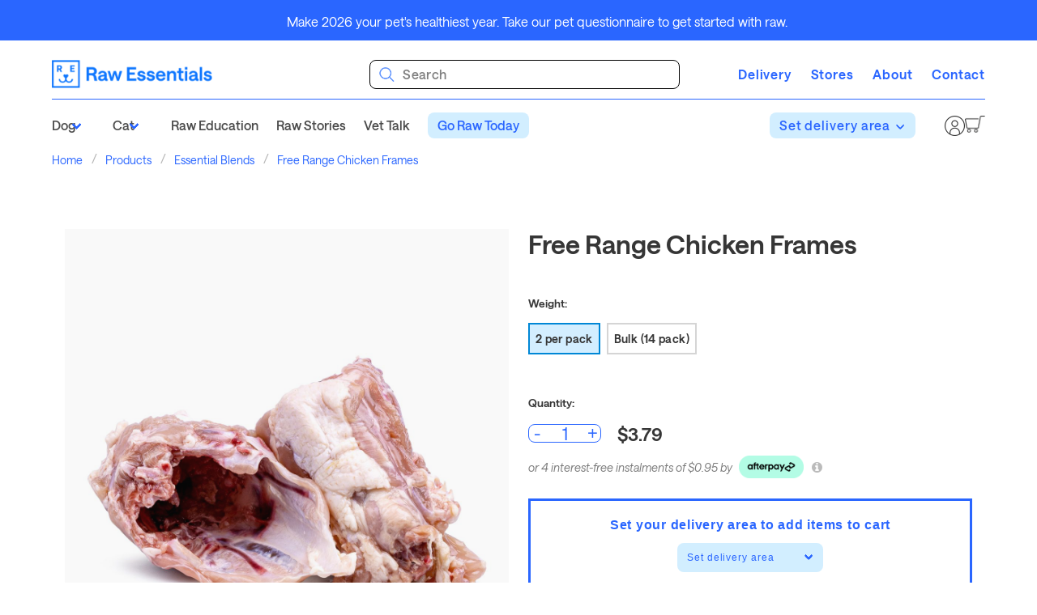

--- FILE ---
content_type: text/css
request_url: https://www.rawessentials.co.nz/static/libs/bulma-extensions/css/bulma-extensions.min.css?v=42
body_size: 18798
content:
@-webkit-keyframes spinAround {
    from {
        -webkit-transform: rotate(0);
        transform: rotate(0)
    }
    to {
        -webkit-transform: rotate(359deg);
        transform: rotate(359deg)
    }
}

@keyframes spinAround {
    from {
        -webkit-transform: rotate(0);
        transform: rotate(0)
    }
    to {
        -webkit-transform: rotate(359deg);
        transform: rotate(359deg)
    }
}

.accordions .accordion:not(:last-child),
.steps:not(:last-child) {
    margin-bottom: 1.5rem
}

.pageloader {
    bottom: 0;
    left: 0;
    position: absolute;
    right: 0;
    top: 0
}

.accordions .accordion {
    display: flex;
    flex-direction: column;
    background-color: #f5f5f5;
    border-radius: 4px;
    font-size: 1rem
}

.accordions .accordion strong {
    color: currentColor
}

.accordions .accordion a:not(.button):not(.tag) {
    color: currentColor;
    text-decoration: underline
}

.accordions .accordion.is-small {
    font-size: .75rem
}

.accordions .accordion.is-medium {
    font-size: 1.25rem
}

.accordions .accordion.is-large {
    font-size: 1.5rem
}

.accordions .accordion:not(:first-child) .accordion-header {
    border-radius: 0
}

.accordions .accordion:not(:last-child) {
    margin-bottom: 0
}

.accordions .accordion:not(:last-child) .accordion-content {
    border-radius: 0
}

.accordions .accordion .toggle,
.accordions .accordion [data-action=toggle] {
    cursor: pointer
}

.accordions .accordion .accordion-header {
    align-items: center;
    background-color: #4a4a4a;
    border-radius: 4px 4px 0 0;
    color: #fff;
    display: flex;
    justify-content: space-between;
    line-height: 1.25;
    padding: .5em .75em;
    position: relative
}

.accordions .accordion .accordion-header .toggle {
    -webkit-touch-callout: none;
    -webkit-user-select: none;
    -moz-user-select: none;
    -ms-user-select: none;
    user-select: none;
    -moz-appearance: none;
    -webkit-appearance: none;
    background-color: rgba(10, 10, 10, .2);
    border: none;
    border-radius: 290486px;
    display: inline-block;
    flex-grow: 0;
    flex-shrink: 0;
    margin-left: .75em;
    height: 20px;
    width: 20px;
    max-height: 20px;
    max-width: 20px;
    min-height: 20px;
    min-width: 20px;
    outline: 0;
    position: relative;
    vertical-align: top
}

.accordions .accordion .accordion-header .toggle::before {
    color: #fff;
    display: block;
    left: 0;
    position: absolute;
    top: -.1em;
    right: 0;
    bottom: 0;
    content: '\002B'
}

.accordions .accordion .accordion-header .toggle::after {
    display: none
}

.accordions .accordion .accordion-header+.accordion-body {
    overflow-y: hidden;
    max-height: 0;
    color: #4a4a4a;
    border: 1px solid #dbdbdb;
    border-radius: 4px;
    border-top-left-radius: 0;
    border-top-right-radius: 0;
    border-top: none;
    transition: max-height .2s ease
}

.accordions .accordion .accordion-header+.accordion-body .accordion-content {
    padding: 1em 1.25em
}

.accordions .accordion .accordion-header+.accordion-body .accordion-content code,
.accordions .accordion .accordion-header+.accordion-body .accordion-content pre {
    background-color: #fff
}

.accordions .accordion .accordion-header+.accordion-body .accordion-content pre code {
    background-color: transparent
}

.accordions .accordion.is-active .accordion-header .toggle::before {
    content: '\002D'
}

.accordions .accordion.is-active .accordion-body {
    max-height: 100em
}

.accordions .accordion.is-white {
    background-color: #fff
}

.accordions .accordion.is-white .accordion-header {
    background-color: #fff;
    color: #0a0a0a
}

.accordions .accordion.is-white .accordion-content {
    border-color: #fff;
    color: #4d4d4d
}

.accordions .accordion.is-black {
    background-color: #fafafa
}

.accordions .accordion.is-black .accordion-header {
    background-color: #0a0a0a;
    color: #fff
}

.accordions .accordion.is-black .accordion-content {
    border-color: #0a0a0a;
    color: #090909
}

.accordions .accordion.is-light {
    background-color: #fafafa
}

.accordions .accordion.is-light .accordion-header {
    background-color: #f5f5f5;
    color: #363636
}

.accordions .accordion.is-light .accordion-content {
    border-color: #f5f5f5;
    color: #505050
}

.accordions .accordion.is-dark {
    background-color: #fafafa
}

.accordions .accordion.is-dark .accordion-header {
    background-color: #363636;
    color: #f5f5f5
}

.accordions .accordion.is-dark .accordion-content {
    border-color: #363636;
    color: #2a2a2a
}

.accordions .accordion.is-primary {
    background-color: #f5fffd
}

.accordions .accordion.is-primary .accordion-header {
    background-color: #00d1b2;
    color: #fff
}

.accordions .accordion.is-primary .accordion-content {
    border-color: #00d1b2;
    color: #021310
}

.accordions .accordion.is-link {
    background-color: #f6f9fe
}

.accordions .accordion.is-link .accordion-header {
    background-color: #3273dc;
    color: #fff
}

.accordions .accordion.is-link .accordion-content {
    border-color: #3273dc;
    color: #22509a
}

.accordions .accordion.is-info {
    background-color: #f6fbfe
}

.accordions .accordion.is-info .accordion-header {
    background-color: #209cee;
    color: #fff
}

.accordions .accordion.is-info .accordion-content {
    border-color: #209cee;
    color: #12537e
}

.accordions .accordion.is-success {
    background-color: #f6fef9
}

.accordions .accordion.is-success .accordion-header {
    background-color: #23d160;
    color: #fff
}

.accordions .accordion.is-success .accordion-content {
    border-color: #23d160;
    color: #0e301a
}

.accordions .accordion.is-warning {
    background-color: #fffdf5
}

.accordions .accordion.is-warning .accordion-header {
    background-color: #ffdd57;
    color: rgba(0, 0, 0, .7)
}

.accordions .accordion.is-warning .accordion-content {
    border-color: #ffdd57;
    color: #3b3108
}

.accordions .accordion.is-danger {
    background-color: #fff5f7
}

.accordions .accordion.is-danger .accordion-header {
    background-color: #ff3860;
    color: #fff
}

.accordions .accordion.is-danger .accordion-content {
    border-color: #ff3860;
    color: #cd0930
}

.badge {
    position: relative;
    white-space: nowrap;
    position: relative
}

.badge[data-badge]::after {
    position: absolute;
    left: 100%;
    margin: 0;
    background: #00d1b2;
    background-clip: padding-box;
    border-radius: 1rem;
    box-shadow: 0 0 0 .1rem #fff;
    color: #fff;
    content: attr(data-badge);
    display: inline-block
}

.badge:not([data-badge=""])::after {
    padding: .3rem .5rem;
    text-align: center;
    white-space: nowrap
}

.badge[data-badge=""]::after {
    display: inline-block;
    vertical-align: inherit
}

.badge.is-badge-white:not([data-badge])::after,
.badge.is-badge-white[data-badge]::after {
    background: #fff;
    color: #0a0a0a
}

.badge.is-badge-black:not([data-badge])::after,
.badge.is-badge-black[data-badge]::after {
    background: #0a0a0a;
    color: #fff
}

.badge.is-badge-light:not([data-badge])::after,
.badge.is-badge-light[data-badge]::after {
    background: #f5f5f5;
    color: #363636
}

.badge.is-badge-dark:not([data-badge])::after,
.badge.is-badge-dark[data-badge]::after {
    background: #363636;
    color: #f5f5f5
}

.badge.is-badge-primary:not([data-badge])::after,
.badge.is-badge-primary[data-badge]::after {
    background: #00d1b2;
    color: #fff
}

.badge.is-badge-link:not([data-badge])::after,
.badge.is-badge-link[data-badge]::after {
    background: #3273dc;
    color: #fff
}

.badge.is-badge-info:not([data-badge])::after,
.badge.is-badge-info[data-badge]::after {
    background: #209cee;
    color: #fff
}

.badge.is-badge-success:not([data-badge])::after,
.badge.is-badge-success[data-badge]::after {
    background: #23d160;
    color: #fff
}

.badge.is-badge-warning:not([data-badge])::after,
.badge.is-badge-warning[data-badge]::after {
    background: #ffdd57;
    color: rgba(0, 0, 0, .7)
}

.badge.is-badge-danger:not([data-badge])::after,
.badge.is-badge-danger[data-badge]::after {
    background: #ff3860;
    color: #fff
}

.badge.is-badge-outlined[data-badge]::after {
    background-color: #fff;
    box-shadow: none;
    border: .1rem solid #00d1b2;
    color: #00d1b2
}

.badge.is-badge-outlined.is-badge-white[data-badge]::after {
    background: #fff;
    box-shadow: none;
    border: .1rem solid #fff;
    color: #fff
}

.badge.is-badge-outlined.is-badge-black[data-badge]::after {
    background: #fff;
    box-shadow: none;
    border: .1rem solid #0a0a0a;
    color: #0a0a0a
}

.badge.is-badge-outlined.is-badge-light[data-badge]::after {
    background: #fff;
    box-shadow: none;
    border: .1rem solid #f5f5f5;
    color: #f5f5f5
}

.badge.is-badge-outlined.is-badge-dark[data-badge]::after {
    background: #fff;
    box-shadow: none;
    border: .1rem solid #363636;
    color: #363636
}

.badge.is-badge-outlined.is-badge-primary[data-badge]::after {
    background: #fff;
    box-shadow: none;
    border: .1rem solid #00d1b2;
    color: #00d1b2
}

.badge.is-badge-outlined.is-badge-link[data-badge]::after {
    background: #fff;
    box-shadow: none;
    border: .1rem solid #3273dc;
    color: #3273dc
}

.badge.is-badge-outlined.is-badge-info[data-badge]::after {
    background: #fff;
    box-shadow: none;
    border: .1rem solid #209cee;
    color: #209cee
}

.badge.is-badge-outlined.is-badge-success[data-badge]::after {
    background: #fff;
    box-shadow: none;
    border: .1rem solid #23d160;
    color: #23d160
}

.badge.is-badge-outlined.is-badge-warning[data-badge]::after {
    background: #fff;
    box-shadow: none;
    border: .1rem solid #ffdd57;
    color: #ffdd57
}

.badge.is-badge-outlined.is-badge-danger[data-badge]::after {
    background: #fff;
    box-shadow: none;
    border: .1rem solid #ff3860;
    color: #ff3860
}

.badge[data-badge]::after {
    top: calc(0px - (1rem / 2));
    left: calc(100% - (1rem / 2));
    min-height: 1rem;
    min-width: 1rem
}

.badge:not([data-badge=""])::after {
    font-size: .75rem;
    line-height: .5rem
}

.badge[data-badge=""]::after {
    width: 1rem
}

.badge.is-badge-left::after {
    left: calc(0px - (1rem / 2))
}

.badge.is-badge-bottom::after {
    top: calc(100% - (1rem / 2))
}

.badge.is-badge-bottom-left::after {
    left: calc(0px - (1rem / 2));
    top: calc(100% - (1rem / 2))
}

.badge.is-badge-small[data-badge]::after {
    top: calc(0px - (.75rem / 2));
    left: calc(100% - (.75rem / 2));
    min-height: .75rem;
    min-width: .75rem
}

.badge.is-badge-small:not([data-badge=""])::after {
    font-size: .5625rem;
    line-height: .375rem
}

.badge.is-badge-small[data-badge=""]::after {
    width: .75rem
}

.badge.is-badge-small.is-badge-left::after {
    left: calc(0px - (.75rem / 2))
}

.badge.is-badge-small.is-badge-bottom::after {
    top: calc(100% - (.75rem / 2))
}

.badge.is-badge-small.is-badge-bottom-left::after {
    left: calc(0px - (.75rem / 2));
    top: calc(100% - (.75rem / 2))
}

.badge.is-badge-medium[data-badge]::after {
    top: calc(0px - (1.25rem / 2));
    left: calc(100% - (1.25rem / 2));
    min-height: 1.25rem;
    min-width: 1.25rem
}

.badge.is-badge-medium:not([data-badge=""])::after {
    font-size: .9375rem;
    line-height: .625rem
}

.badge.is-badge-medium[data-badge=""]::after {
    width: 1.25rem
}

.badge.is-badge-medium.is-badge-left::after {
    left: calc(0px - (1.25rem / 2))
}

.badge.is-badge-medium.is-badge-bottom::after {
    top: calc(100% - (1.25rem / 2))
}

.badge.is-badge-medium.is-badge-bottom-left::after {
    left: calc(0px - (1.25rem / 2));
    top: calc(100% - (1.25rem / 2))
}

.badge.is-badge-large[data-badge]::after {
    top: calc(0px - (1.5rem / 2));
    left: calc(100% - (1.5rem / 2));
    min-height: 1.5rem;
    min-width: 1.5rem
}

.badge.is-badge-large:not([data-badge=""])::after {
    font-size: 1.125rem;
    line-height: .75rem
}

.badge.is-badge-large[data-badge=""]::after {
    width: 1.5rem
}

.badge.is-badge-large.is-badge-left::after {
    left: calc(0px - (1.5rem / 2))
}

.badge.is-badge-large.is-badge-bottom::after {
    top: calc(100% - (1.5rem / 2))
}

.badge.is-badge-large.is-badge-bottom-left::after {
    left: calc(0px - (1.5rem / 2));
    top: calc(100% - (1.5rem / 2))
}

.calendar {
    background: #fff;
    border: .1rem solid #f5f5f5;
    border-radius: 2px;
    display: block;
    width: 28rem;
    text-align: center;
    max-width: 95%;
    margin: auto
}

.calendar.is-active {
    display: initial
}

.calendar .calendar-header {
    display: flex;
    flex: 1;
    text-align: left;
    position: relative;
    padding: 0 .5rem
}

@media screen and (max-width:768px) {
    .calendar .calendar-header {
        font-size: .5rem
    }
}

.calendar .calendar-header .calendar-selection-from,
.calendar .calendar-header .calendar-selection-to {
    font-size: .75rem;
    color: #b5b5b5;
    text-transform: uppercase
}

.calendar .calendar-header .calendar-selection-end,
.calendar .calendar-header .calendar-selection-start {
    padding: .5rem;
    display: flex;
    flex: 1;
    flex-direction: column
}

.calendar .calendar-header .calendar-selection-end .calendar-selection-date,
.calendar .calendar-header .calendar-selection-start .calendar-selection-date {
    flex-direction: row;
    display: flex
}

.calendar .calendar-header .calendar-selection-end .calendar-selection-day,
.calendar .calendar-header .calendar-selection-start .calendar-selection-day {
    flex: 0;
    text-transform: capitalize;
    font-size: 3rem;
    margin-right: .5rem;
    color: #5d5d5e
}

@media screen and (max-width:768px) {
    .calendar .calendar-header .calendar-selection-end .calendar-selection-day,
    .calendar .calendar-header .calendar-selection-start .calendar-selection-day {
        font-size: 2rem
    }
}

.calendar .calendar-header .calendar-selection-end .calendar-selection-details,
.calendar .calendar-header .calendar-selection-start .calendar-selection-details {
    justify-content: center;
    display: flex;
    flex-direction: column
}

.calendar .calendar-header .calendar-selection-end .calendar-selection-month,
.calendar .calendar-header .calendar-selection-start .calendar-selection-month {
    color: #4a4a4a;
    text-transform: capitalize
}

.calendar .calendar-header .calendar-selection-end .calendar-selection-weekday,
.calendar .calendar-header .calendar-selection-start .calendar-selection-weekday {
    font-size: 12px;
    color: #b6b4b6;
    text-transform: capitalize;
    text-align: left
}

.calendar .calendar-header .calendar-selection-end::before,
.calendar .calendar-header .calendar-selection-end:before {
    content: ">";
    font: 2rem Consolas;
    color: #f5f5f5;
    font-weight: 700;
    position: absolute;
    left: 50%;
    top: 50%;
    -webkit-transform: translateY(-50%) translateX(-50%);
    transform: translateY(-50%) translateX(-50%)
}

.calendar .calendar-header .calendar-selection-end .calendar-selection-to {
    padding-left: 1rem
}

.calendar .calendar-header .calendar-selection-end .calendar-selection-date {
    justify-content: flex-end
}

.calendar .calendar-nav {
    background: #00d1b2;
    color: #fff;
    border-top-left-radius: 2px;
    border-top-right-radius: 2px;
    display: flex;
    align-items: center;
    justify-content: space-between;
    padding: .5em;
    flex-direction: row
}

.calendar .calendar-nav .calendar-nav-month-year {
    flex-direction: row;
    display: flex
}

.calendar .calendar-nav .calendar-nav-month,
.calendar .calendar-nav .calendar-nav-year {
    text-decoration: none;
    font-size: 1rem;
    color: #fff
}

.calendar .calendar-nav .calendar-nav-month:hover,
.calendar .calendar-nav .calendar-nav-year:hover {
    cursor: pointer
}

.calendar .calendar-nav .calendar-nav-month {
    text-transform: capitalize
}

.calendar .calendar-nav .calendar-nav-next,
.calendar .calendar-nav .calendar-nav-previous {
    flex-basis: auto;
    flex-grow: 0;
    flex-shrink: 0;
    text-decoration: none;
    color: #fff
}

.calendar .calendar-nav .calendar-nav-next:hover,
.calendar .calendar-nav .calendar-nav-previous:hover {
    background-color: transparent
}

.calendar .calendar-nav .calendar-nav-next:hover svg,
.calendar .calendar-nav .calendar-nav-previous:hover svg {
    stroke-width: 1em
}

.calendar .calendar-nav .calendar-nav-next svg,
.calendar .calendar-nav .calendar-nav-previous svg {
    stroke: currentColor;
    width: 11.25px;
    height: 18px
}

.calendar .calendar-body .calendar-dates {
    display: none
}

.calendar .calendar-body .calendar-dates.is-active {
    display: flex;
    flex-direction: column
}

.calendar .calendar-body .calendar-months,
.calendar .calendar-body .calendar-years {
    display: none
}

.calendar .calendar-body .calendar-months.is-active,
.calendar .calendar-body .calendar-years.is-active {
    display: flex;
    flex-direction: row
}

.calendar .calendar-body .calendar-weekdays {
    display: flex;
    flex-wrap: wrap;
    justify-content: space-around;
    padding: .3rem 0;
    background: 0 0;
    color: #fff;
    font-size: .75rem
}

.calendar .calendar-body .calendar-weekdays .calendar-date {
    flex: 0 0 14.28%;
    max-width: 14.28%;
    background: 0 0!important;
    color: #b5b5b5;
    padding: .3rem
}

.calendar .calendar-body .calendar-dates .calendar-days {
    display: flex;
    flex-direction: row;
    flex-wrap: wrap;
    justify-content: space-around;
    padding: 0;
    color: #7a7a7a
}

.calendar .calendar-body .calendar-dates .calendar-days .calendar-date {
    flex: 0 0 14.28%;
    max-width: 14.28%;
    border: 0;
    padding: .1rem 0;
    background: #f5f5f5
}

.calendar .calendar-body .calendar-dates .calendar-days .calendar-date .date-item {
    -webkit-appearance: none;
    -moz-appearance: none;
    appearance: none;
    background: 0 0;
    border: .1rem solid transparent;
    border-radius: 100%;
    color: #4a4a4a;
    cursor: pointer;
    height: 2.2rem;
    line-height: 1.4rem;
    outline: 0;
    padding: .3rem;
    position: relative;
    text-align: center;
    text-decoration: none;
    transition: all .2s ease;
    vertical-align: middle;
    white-space: nowrap;
    width: 2.2rem
}

.calendar .calendar-body .calendar-dates .calendar-days .calendar-date .date-item.is-today {
    background: 0 0;
    border: .1rem dotted #00d1b2;
    color: #00d1b2
}

.calendar .calendar-body .calendar-dates .calendar-days .calendar-date .date-item:focus {
    background: #fff;
    border-color: #fff;
    color: rgba(0, 0, 0, .7);
    text-decoration: none
}

.calendar .calendar-body .calendar-dates .calendar-days .calendar-date .date-item.is-active {
    background: #00d1b2;
    border-color: #00d1b2;
    border-radius: 25091983px;
    color: #fff
}

.calendar .calendar-body .calendar-dates .calendar-days .calendar-date .date-item:hover {
    background: #fff;
    border: .1rem solid #00d1b2;
    color: rgba(0, 0, 0, .7);
    text-decoration: none
}

.calendar .calendar-body .calendar-dates .calendar-days .calendar-date.is-disabled .calendar-event,
.calendar .calendar-body .calendar-dates .calendar-days .calendar-date.is-disabled .date-item,
.calendar .calendar-body .calendar-dates .calendar-days .calendar-date[disabled] .calendar-event,
.calendar .calendar-body .calendar-dates .calendar-days .calendar-date[disabled] .date-item {
    cursor: default;
    opacity: .25;
    pointer-events: none
}

.calendar .calendar-body .calendar-dates .calendar-days .calendar-date.is-current-month {
    background: 0 0
}

.calendar .calendar-body .calendar-dates .calendar-days .calendar-date.calendar-range {
    position: relative;
    background: #00d1b2
}

.calendar .calendar-body .calendar-dates .calendar-days .calendar-date.calendar-range::before {
    background: #00d1b2;
    border: .1rem solid #00d1b2;
    content: "";
    height: 100%;
    width: 100%;
    position: absolute;
    right: 0;
    top: 50%;
    -webkit-transform: translateY(-50%);
    transform: translateY(-50%)
}

.calendar .calendar-body .calendar-dates .calendar-days .calendar-date.calendar-range.calendar-range-end,
.calendar .calendar-body .calendar-dates .calendar-days .calendar-date.calendar-range.calendar-range-start {
    border-radius: 25091983px
}

.calendar .calendar-body .calendar-dates .calendar-days .calendar-date.calendar-range.calendar-range-start::before {
    left: 53%
}

.calendar .calendar-body .calendar-dates .calendar-days .calendar-date.calendar-range.calendar-range-end::before {
    right: 50%
}

.calendar .calendar-body .calendar-dates .calendar-days .calendar-date.calendar-range .date-item {
    background-color: #00d1b2;
    color: #fff
}

.calendar .calendar-body .calendar-months,
.calendar .calendar-body .calendar-years {
    display: none;
    flex-direction: row;
    flex-wrap: wrap;
    padding: .5rem;
    max-height: 17rem;
    overflow-y: auto
}

.calendar .calendar-body .calendar-months.is-active,
.calendar .calendar-body .calendar-years.is-active {
    display: flex
}

.calendar .calendar-body .calendar-months .calendar-month,
.calendar .calendar-body .calendar-months .calendar-year,
.calendar .calendar-body .calendar-years .calendar-month,
.calendar .calendar-body .calendar-years .calendar-year {
    padding: .5rem;
    margin: .5rem;
    font-size: 1rem;
    flex: calc(25% - 1rem);
    text-transform: capitalize;
    border-radius: 25091983px;
    border: .1rem solid transparent
}

.calendar .calendar-body .calendar-months .calendar-month.is-active,
.calendar .calendar-body .calendar-months .calendar-year.is-active,
.calendar .calendar-body .calendar-years .calendar-month.is-active,
.calendar .calendar-body .calendar-years .calendar-year.is-active {
    background: #00d1b2;
    border-color: #00d1b2;
    color: #fff
}

.calendar .calendar-body .calendar-months .calendar-month:hover,
.calendar .calendar-body .calendar-months .calendar-year:hover,
.calendar .calendar-body .calendar-years .calendar-month:hover,
.calendar .calendar-body .calendar-years .calendar-year:hover {
    cursor: pointer;
    background: #fff;
    border: .1rem solid #00d1b2;
    color: rgba(0, 0, 0, .7)
}

.calendar .calendar-footer {
    display: flex;
    flex: 1;
    justify-content: space-evenly;
    margin-top: .5rem
}

.calendar .calendar-footer>* {
    text-decoration: none!important
}

.calendar.is-large {
    max-width: 100%
}

.calendar.is-large .calendar-body .calendar-date {
    border-bottom: .1rem solid #f5f5f5;
    border-right: .1rem solid #f5f5f5;
    display: flex;
    flex-direction: column;
    height: 11rem;
    padding: 0
}

.calendar.is-large .calendar-body .calendar-date:nth-child(7n) {
    border-right: 0
}

.calendar.is-large .calendar-body .calendar-date:nth-last-child(-n+7) {
    border-bottom: 0
}

.calendar.is-large .date-item {
    align-self: flex-end;
    height: 2.2rem;
    margin-right: .5rem;
    margin-top: .5rem
}

.calendar.is-large .calendar-range::before {
    top: 1.9rem
}

.calendar.is-large .calendar-range.calendar-range-start::before {
    left: auto;
    width: 1.9rem
}

.calendar.is-large .calendar-range.calendar-range-end::before {
    right: 1.9rem
}

.calendar.is-large .calendar-events {
    flex-grow: 1;
    line-height: 1;
    overflow-y: auto;
    padding: .5rem
}

.calendar.is-large .calendar-event {
    background-color: #7a7a7a;
    border-radius: 2px;
    color: #fff;
    display: block;
    font-size: 1rem;
    margin: .2rem auto;
    overflow: hidden;
    padding: .3rem .4rem;
    text-align: left;
    text-overflow: ellipsis;
    vertical-align: baseline;
    white-space: nowrap
}

.calendar.is-large .calendar-event.is-white {
    background-color: #fff;
    color: #0a0a0a
}

.calendar.is-large .calendar-event.is-black {
    background-color: #0a0a0a;
    color: #fff
}

.calendar.is-large .calendar-event.is-light {
    background-color: #f5f5f5;
    color: #363636
}

.calendar.is-large .calendar-event.is-dark {
    background-color: #363636;
    color: #f5f5f5
}

.calendar.is-large .calendar-event.is-primary {
    background-color: #00d1b2;
    color: #fff
}

.calendar.is-large .calendar-event.is-link {
    background-color: #3273dc;
    color: #fff
}

.calendar.is-large .calendar-event.is-info {
    background-color: #209cee;
    color: #fff
}

.calendar.is-large .calendar-event.is-success {
    background-color: #23d160;
    color: #fff
}

.calendar.is-large .calendar-event.is-warning {
    background-color: #ffdd57;
    color: rgba(0, 0, 0, .7)
}

.calendar.is-large .calendar-event.is-danger {
    background-color: #ff3860;
    color: #fff
}

.datepicker {
    display: none
}

.datepicker.is-active {
    display: flex
}

.datepicker.is-active .calendar {
    position: fixed;
    z-index: 40;
    position: relative;
    margin: 0 auto;
    max-height: calc(100vh - 40px)
}

.datepicker .calendar {
    background: #fff;
    border: .1rem solid #f5f5f5;
    border-radius: 2px;
    display: block;
    width: 28rem;
    text-align: center;
    max-width: 95%;
    margin: auto
}

.datepicker .calendar.is-active {
    display: initial
}

.datepicker .calendar .calendar-header {
    display: flex;
    flex: 1;
    text-align: left;
    position: relative;
    padding: 0 .5rem
}

@media screen and (max-width:768px) {
    .datepicker .calendar .calendar-header {
        font-size: .5rem
    }
}

.datepicker .calendar .calendar-header .calendar-selection-from,
.datepicker .calendar .calendar-header .calendar-selection-to {
    font-size: .75rem;
    color: #b5b5b5;
    text-transform: uppercase
}

.datepicker .calendar .calendar-header .calendar-selection-end,
.datepicker .calendar .calendar-header .calendar-selection-start {
    padding: .5rem;
    display: flex;
    flex: 1;
    flex-direction: column
}

.datepicker .calendar .calendar-header .calendar-selection-end .calendar-selection-date,
.datepicker .calendar .calendar-header .calendar-selection-start .calendar-selection-date {
    flex-direction: row;
    display: flex
}

.datepicker .calendar .calendar-header .calendar-selection-end .calendar-selection-day,
.datepicker .calendar .calendar-header .calendar-selection-start .calendar-selection-day {
    flex: 0;
    text-transform: capitalize;
    font-size: 3rem;
    margin-right: .5rem;
    color: #5d5d5e
}

@media screen and (max-width:768px) {
    .datepicker .calendar .calendar-header .calendar-selection-end .calendar-selection-day,
    .datepicker .calendar .calendar-header .calendar-selection-start .calendar-selection-day {
        font-size: 2rem
    }
}

.datepicker .calendar .calendar-header .calendar-selection-end .calendar-selection-details,
.datepicker .calendar .calendar-header .calendar-selection-start .calendar-selection-details {
    justify-content: center;
    display: flex;
    flex-direction: column
}

.datepicker .calendar .calendar-header .calendar-selection-end .calendar-selection-month,
.datepicker .calendar .calendar-header .calendar-selection-start .calendar-selection-month {
    color: #4a4a4a;
    text-transform: capitalize
}

.datepicker .calendar .calendar-header .calendar-selection-end .calendar-selection-weekday,
.datepicker .calendar .calendar-header .calendar-selection-start .calendar-selection-weekday {
    font-size: 12px;
    color: #b6b4b6;
    text-transform: capitalize;
    text-align: left
}

.datepicker .calendar .calendar-header .calendar-selection-end::before,
.datepicker .calendar .calendar-header .calendar-selection-end:before {
    content: ">";
    font: 2rem Consolas;
    color: #f5f5f5;
    font-weight: 700;
    position: absolute;
    left: 50%;
    top: 50%;
    -webkit-transform: translateY(-50%) translateX(-50%);
    transform: translateY(-50%) translateX(-50%)
}

.datepicker .calendar .calendar-header .calendar-selection-end .calendar-selection-to {
    padding-left: 1rem
}

.datepicker .calendar .calendar-header .calendar-selection-end .calendar-selection-date {
    justify-content: flex-end
}

.datepicker .calendar .calendar-nav {
    background: #00d1b2;
    color: #fff;
    border-top-left-radius: 2px;
    border-top-right-radius: 2px;
    display: flex;
    align-items: center;
    justify-content: space-between;
    padding: .5em;
    flex-direction: row
}

.datepicker .calendar .calendar-nav .calendar-nav-month-year {
    flex-direction: row;
    display: flex
}

.datepicker .calendar .calendar-nav .calendar-nav-month,
.datepicker .calendar .calendar-nav .calendar-nav-year {
    text-decoration: none;
    font-size: 1rem;
    color: #fff
}

.datepicker .calendar .calendar-nav .calendar-nav-month:hover,
.datepicker .calendar .calendar-nav .calendar-nav-year:hover {
    cursor: pointer
}

.datepicker .calendar .calendar-nav .calendar-nav-month {
    text-transform: capitalize
}

.datepicker .calendar .calendar-nav .calendar-nav-next,
.datepicker .calendar .calendar-nav .calendar-nav-previous {
    flex-basis: auto;
    flex-grow: 0;
    flex-shrink: 0;
    text-decoration: none;
    color: #fff
}

.datepicker .calendar .calendar-nav .calendar-nav-next:hover,
.datepicker .calendar .calendar-nav .calendar-nav-previous:hover {
    background-color: transparent
}

.datepicker .calendar .calendar-nav .calendar-nav-next:hover svg,
.datepicker .calendar .calendar-nav .calendar-nav-previous:hover svg {
    stroke-width: 1em
}

.datepicker .calendar .calendar-nav .calendar-nav-next svg,
.datepicker .calendar .calendar-nav .calendar-nav-previous svg {
    stroke: currentColor;
    width: 11.25px;
    height: 18px
}

.datepicker .calendar .calendar-body .calendar-dates {
    display: none
}

.datepicker .calendar .calendar-body .calendar-dates.is-active {
    display: flex;
    flex-direction: column
}

.datepicker .calendar .calendar-body .calendar-months,
.datepicker .calendar .calendar-body .calendar-years {
    display: none
}

.datepicker .calendar .calendar-body .calendar-months.is-active,
.datepicker .calendar .calendar-body .calendar-years.is-active {
    display: flex;
    flex-direction: row
}

.datepicker .calendar .calendar-body .calendar-weekdays {
    display: flex;
    flex-wrap: wrap;
    justify-content: space-around;
    padding: .3rem 0;
    background: 0 0;
    color: #fff;
    font-size: .75rem
}

.datepicker .calendar .calendar-body .calendar-weekdays .calendar-date {
    flex: 0 0 14.28%;
    max-width: 14.28%;
    background: 0 0!important;
    color: #b5b5b5;
    padding: .3rem
}

.datepicker .calendar .calendar-body .calendar-dates .calendar-days {
    display: flex;
    flex-direction: row;
    flex-wrap: wrap;
    justify-content: space-around;
    padding: 0;
    color: #7a7a7a
}

.datepicker .calendar .calendar-body .calendar-dates .calendar-days .calendar-date {
    flex: 0 0 14.28%;
    max-width: 14.28%;
    border: 0;
    padding: .1rem 0;
    background: #f5f5f5
}

.datepicker .calendar .calendar-body .calendar-dates .calendar-days .calendar-date .date-item {
    -webkit-appearance: none;
    -moz-appearance: none;
    appearance: none;
    background: 0 0;
    border: .1rem solid transparent;
    border-radius: 100%;
    color: #4a4a4a;
    cursor: pointer;
    height: 2.2rem;
    line-height: 1.4rem;
    outline: 0;
    padding: .3rem;
    position: relative;
    text-align: center;
    text-decoration: none;
    transition: all .2s ease;
    vertical-align: middle;
    white-space: nowrap;
    width: 2.2rem
}

.datepicker .calendar .calendar-body .calendar-dates .calendar-days .calendar-date .date-item.is-today {
    background: 0 0;
    border: .1rem dotted #00d1b2;
    color: #00d1b2
}

.datepicker .calendar .calendar-body .calendar-dates .calendar-days .calendar-date .date-item:focus {
    background: #fff;
    border-color: #fff;
    color: rgba(0, 0, 0, .7);
    text-decoration: none
}

.datepicker .calendar .calendar-body .calendar-dates .calendar-days .calendar-date .date-item.is-active {
    background: #00d1b2;
    border-color: #00d1b2;
    border-radius: 25091983px;
    color: #fff
}

.datepicker .calendar .calendar-body .calendar-dates .calendar-days .calendar-date .date-item:hover {
    background: #fff;
    border: .1rem solid #00d1b2;
    color: rgba(0, 0, 0, .7);
    text-decoration: none
}

.datepicker .calendar .calendar-body .calendar-dates .calendar-days .calendar-date.is-disabled .calendar-event,
.datepicker .calendar .calendar-body .calendar-dates .calendar-days .calendar-date.is-disabled .date-item,
.datepicker .calendar .calendar-body .calendar-dates .calendar-days .calendar-date[disabled] .calendar-event,
.datepicker .calendar .calendar-body .calendar-dates .calendar-days .calendar-date[disabled] .date-item {
    cursor: default;
    opacity: .25;
    pointer-events: none
}

.datepicker .calendar .calendar-body .calendar-dates .calendar-days .calendar-date.is-current-month {
    background: 0 0
}

.datepicker .calendar .calendar-body .calendar-dates .calendar-days .calendar-date.calendar-range {
    position: relative;
    background: #00d1b2
}

.datepicker .calendar .calendar-body .calendar-dates .calendar-days .calendar-date.calendar-range::before {
    background: #00d1b2;
    border: .1rem solid #00d1b2;
    content: "";
    height: 100%;
    width: 100%;
    position: absolute;
    right: 0;
    top: 50%;
    -webkit-transform: translateY(-50%);
    transform: translateY(-50%)
}

.datepicker .calendar .calendar-body .calendar-dates .calendar-days .calendar-date.calendar-range.calendar-range-end,
.datepicker .calendar .calendar-body .calendar-dates .calendar-days .calendar-date.calendar-range.calendar-range-start {
    border-radius: 25091983px
}

.datepicker .calendar .calendar-body .calendar-dates .calendar-days .calendar-date.calendar-range.calendar-range-start::before {
    left: 53%
}

.datepicker .calendar .calendar-body .calendar-dates .calendar-days .calendar-date.calendar-range.calendar-range-end::before {
    right: 50%
}

.datepicker .calendar .calendar-body .calendar-dates .calendar-days .calendar-date.calendar-range .date-item {
    background-color: #00d1b2;
    color: #fff
}

.datepicker .calendar .calendar-body .calendar-months,
.datepicker .calendar .calendar-body .calendar-years {
    display: none;
    flex-direction: row;
    flex-wrap: wrap;
    padding: .5rem;
    max-height: 17rem;
    overflow-y: auto
}

.datepicker .calendar .calendar-body .calendar-months.is-active,
.datepicker .calendar .calendar-body .calendar-years.is-active {
    display: flex
}

.datepicker .calendar .calendar-body .calendar-months .calendar-month,
.datepicker .calendar .calendar-body .calendar-months .calendar-year,
.datepicker .calendar .calendar-body .calendar-years .calendar-month,
.datepicker .calendar .calendar-body .calendar-years .calendar-year {
    padding: .5rem;
    margin: .5rem;
    font-size: 1rem;
    flex: calc(25% - 1rem);
    text-transform: capitalize;
    border-radius: 25091983px;
    border: .1rem solid transparent
}

.datepicker .calendar .calendar-body .calendar-months .calendar-month.is-active,
.datepicker .calendar .calendar-body .calendar-months .calendar-year.is-active,
.datepicker .calendar .calendar-body .calendar-years .calendar-month.is-active,
.datepicker .calendar .calendar-body .calendar-years .calendar-year.is-active {
    background: #00d1b2;
    border-color: #00d1b2;
    color: #fff
}

.datepicker .calendar .calendar-body .calendar-months .calendar-month:hover,
.datepicker .calendar .calendar-body .calendar-months .calendar-year:hover,
.datepicker .calendar .calendar-body .calendar-years .calendar-month:hover,
.datepicker .calendar .calendar-body .calendar-years .calendar-year:hover {
    cursor: pointer;
    background: #fff;
    border: .1rem solid #00d1b2;
    color: rgba(0, 0, 0, .7)
}

.datepicker .calendar .calendar-footer {
    display: flex;
    flex: 1;
    justify-content: space-evenly;
    margin-top: .5rem
}

.datepicker .calendar .calendar-footer>* {
    text-decoration: none!important
}

.datepicker .calendar.is-large {
    max-width: 100%
}

.datepicker .calendar.is-large .calendar-body .calendar-date {
    border-bottom: .1rem solid #f5f5f5;
    border-right: .1rem solid #f5f5f5;
    display: flex;
    flex-direction: column;
    height: 11rem;
    padding: 0
}

.datepicker .calendar.is-large .calendar-body .calendar-date:nth-child(7n) {
    border-right: 0
}

.datepicker .calendar.is-large .calendar-body .calendar-date:nth-last-child(-n+7) {
    border-bottom: 0
}

.datepicker .calendar.is-large .date-item {
    align-self: flex-end;
    height: 2.2rem;
    margin-right: .5rem;
    margin-top: .5rem
}

.datepicker .calendar.is-large .calendar-range::before {
    top: 1.9rem
}

.datepicker .calendar.is-large .calendar-range.calendar-range-start::before {
    left: auto;
    width: 1.9rem
}

.datepicker .calendar.is-large .calendar-range.calendar-range-end::before {
    right: 1.9rem
}

.datepicker .calendar.is-large .calendar-events {
    flex-grow: 1;
    line-height: 1;
    overflow-y: auto;
    padding: .5rem
}

.datepicker .calendar.is-large .calendar-event {
    background-color: #7a7a7a;
    border-radius: 2px;
    color: #fff;
    display: block;
    font-size: 1rem;
    margin: .2rem auto;
    overflow: hidden;
    padding: .3rem .4rem;
    text-align: left;
    text-overflow: ellipsis;
    vertical-align: baseline;
    white-space: nowrap
}

.datepicker .calendar.is-large .calendar-event.is-white {
    background-color: #fff;
    color: #0a0a0a
}

.datepicker .calendar.is-large .calendar-event.is-black {
    background-color: #0a0a0a;
    color: #fff
}

.datepicker .calendar.is-large .calendar-event.is-light {
    background-color: #f5f5f5;
    color: #363636
}

.datepicker .calendar.is-large .calendar-event.is-dark {
    background-color: #363636;
    color: #f5f5f5
}

.datepicker .calendar.is-large .calendar-event.is-primary {
    background-color: #00d1b2;
    color: #fff
}

.datepicker .calendar.is-large .calendar-event.is-link {
    background-color: #3273dc;
    color: #fff
}

.datepicker .calendar.is-large .calendar-event.is-info {
    background-color: #209cee;
    color: #fff
}

.datepicker .calendar.is-large .calendar-event.is-success {
    background-color: #23d160;
    color: #fff
}

.datepicker .calendar.is-large .calendar-event.is-warning {
    background-color: #ffdd57;
    color: rgba(0, 0, 0, .7)
}

.datepicker .calendar.is-large .calendar-event.is-danger {
    background-color: #ff3860;
    color: #fff
}

.carousel {
    position: relative;
    overflow: hidden
}

.carousel .carousel-container {
    width: 100%;
    position: relative;
    border: none;
    display: flex;
    margin: 0;
    padding: 0;
    left: -100%;
    -webkit-transform: translateX(100%);
    transform: translateX(100%)
}

.carousel .carousel-container .carousel-item {
    display: block;
    position: relative;
    flex: 1 0 100%
}

.carousel .carousel-container .carousel-item.has-background .is-background {
    -o-object-fit: cover;
    object-fit: cover;
    -o-object-position: center center;
    object-position: center center;
    height: 100%;
    width: 100%
}

.carousel .carousel-container .carousel-item .title {
    position: absolute;
    left: 0;
    right: 0;
    bottom: 0;
    padding: 1.5em;
    margin: 0;
    text-align: center;
    background: rgba(255, 255, 255, .6);
    font-size: .75rem
}

.carousel .carousel-navigation {
    display: flex;
    justify-content: space-around;
    width: 100%;
    pointer-events: none
}

.carousel .carousel-navigation .carousel-nav-left,
.carousel .carousel-navigation .carousel-nav-right {
    padding: 1em;
    pointer-events: auto
}

.carousel .carousel-navigation.is-centered {
    justify-content: center
}

.carousel .carousel-navigation.is-overlay {
    top: 50%;
    -webkit-transform: perspective(1px) translateY(-50%);
    transform: perspective(1px) translateY(-50%);
    bottom: auto;
    left: auto;
    right: auto;
    align-items: center;
    justify-content: space-between;
    z-index: 99
}

.carousel .carousel-navigation.is-overlay .carousel-nav-left,
.carousel .carousel-navigation.is-overlay .carousel-nav-right {
    height: 2.2em;
    width: 2em;
    background: rgba(255, 255, 255, .7);
    display: flex;
    justify-content: center;
    align-items: center;
    color: #4a4a4a;
    position: absolute;
    left: 0
}

.carousel .carousel-navigation.is-overlay .carousel-nav-left:hover,
.carousel .carousel-navigation.is-overlay .carousel-nav-right:hover {
    cursor: pointer
}

.carousel .carousel-navigation.is-overlay .carousel-nav-right {
    left: auto;
    right: 0
}

.carousel.is-reversing .carousel-container {
    -webkit-transform: translateX(-100%);
    transform: translateX(-100%)
}

.carousel[data-size]:not(.carousel-animate-fade) .carousel-container .carousel-item {
    padding: 1em
}

.hero.has-carousel {
    position: relative
}

.hero.has-carousel+.hero-body,
.hero.has-carousel+.hero-footer,
.hero.has-carousel+.hero-head {
    z-index: 1
}

.hero.has-carousel .hero-carousel {
    display: flex;
    position: absolute;
    top: 0;
    left: 0;
    bottom: 0;
    right: 0;
    height: auto;
    border: none;
    margin: auto;
    padding: 0;
    z-index: 0
}

.hero.has-carousel .hero-carousel .carousel-container {
    height: auto!important
}

.hero-carousel {
    position: relative;
    overflow: hidden
}

.hero-carousel .carousel-container {
    width: 100%;
    position: relative;
    border: none;
    display: flex;
    margin: 0;
    padding: 0;
    left: -100%;
    -webkit-transform: translateX(100%);
    transform: translateX(100%)
}

.hero-carousel .carousel-container .carousel-item {
    display: block;
    position: relative;
    flex: 1 0 100%
}

.hero-carousel .carousel-container .carousel-item.has-background .is-background {
    -o-object-fit: cover;
    object-fit: cover;
    -o-object-position: center center;
    object-position: center center;
    height: 100%;
    width: 100%
}

.hero-carousel .carousel-container .carousel-item .title {
    position: absolute;
    left: 0;
    right: 0;
    bottom: 0;
    padding: 1.5em;
    margin: 0;
    text-align: center;
    background: rgba(255, 255, 255, .6);
    font-size: .75rem
}

.hero-carousel .carousel-navigation {
    display: flex;
    justify-content: space-around;
    width: 100%;
    pointer-events: none
}

.hero-carousel .carousel-navigation .carousel-nav-left,
.hero-carousel .carousel-navigation .carousel-nav-right {
    padding: 1em;
    pointer-events: auto
}

.hero-carousel .carousel-navigation.is-centered {
    justify-content: center
}

.hero-carousel .carousel-navigation.is-overlay {
    top: 50%;
    -webkit-transform: perspective(1px) translateY(-50%);
    transform: perspective(1px) translateY(-50%);
    bottom: auto;
    left: auto;
    right: auto;
    align-items: center;
    justify-content: space-between;
    z-index: 99
}

.hero-carousel .carousel-navigation.is-overlay .carousel-nav-left,
.hero-carousel .carousel-navigation.is-overlay .carousel-nav-right {
    height: 2.2em;
    width: 2em;
    background: rgba(255, 255, 255, .7);
    display: flex;
    justify-content: center;
    align-items: center;
    color: #4a4a4a;
    position: absolute;
    left: 0
}

.hero-carousel .carousel-navigation.is-overlay .carousel-nav-left:hover,
.hero-carousel .carousel-navigation.is-overlay .carousel-nav-right:hover {
    cursor: pointer
}

.hero-carousel .carousel-navigation.is-overlay .carousel-nav-right {
    left: auto;
    right: 0
}

.hero-carousel.is-reversing .carousel-container {
    -webkit-transform: translateX(-100%);
    transform: translateX(-100%)
}

.carousel.carousel-animate-slide.carousel-animated .carousel-container,
.hero-carousel.carousel-animate-slide.carousel-animated .carousel-container {
    -webkit-transform: none!important;
    transform: none!important;
    transition: -webkit-transform .5s ease-in-out;
    transition: transform .5s ease-in-out;
    transition: transform .5s ease-in-out, -webkit-transform .5s ease-in-out
}

.carousel.carousel-animate-fade .carousel-item,
.hero-carousel.carousel-animate-fade .carousel-item {
    position: absolute;
    width: 100%;
    height: 100%;
    transition: opacity .5s ease-in-out
}

.carousel.carousel-animate-fade .carousel-item.is-active,
.hero-carousel.carousel-animate-fade .carousel-item.is-active {
    opacity: 1
}

.carousel.carousel-animate-fade .carousel-item:not(.is-active),
.hero-carousel.carousel-animate-fade .carousel-item:not(.is-active) {
    opacity: 0
}

.is-checkradio[type=checkbox],
.is-checkradio[type=radio] {
    outline: 0;
    -webkit-user-select: none;
    -moz-user-select: none;
    -ms-user-select: none;
    user-select: none;
    display: inline-block;
    position: absolute;
    opacity: 0
}

.is-checkradio[type=checkbox]+label,
.is-checkradio[type=radio]+label {
    position: relative;
    display: initial;
    cursor: pointer;
    vertical-align: middle;
    margin: .5em;
    padding: .2rem .5rem .2rem 0;
    border-radius: 4px
}

.is-checkradio[type=checkbox]+label:first-of-type,
.is-checkradio[type=radio]+label:first-of-type {
    margin-left: 0
}

.is-checkradio[type=checkbox]+label:hover::before,
.is-checkradio[type=checkbox]+label:hover:before,
.is-checkradio[type=radio]+label:hover::before,
.is-checkradio[type=radio]+label:hover:before {
    -webkit-animation-duration: .4s;
    animation-duration: .4s;
    -webkit-animation-fill-mode: both;
    animation-fill-mode: both;
    -webkit-animation-name: hover-color;
    animation-name: hover-color
}

.is-checkradio[type=checkbox]+label::before,
.is-checkradio[type=checkbox]+label:before,
.is-checkradio[type=radio]+label::before,
.is-checkradio[type=radio]+label:before {
    position: absolute;
    left: 0;
    top: 0;
    content: '';
    border: .1rem solid #dbdbdb
}

.is-checkradio[type=checkbox]+label::after,
.is-checkradio[type=checkbox]+label:after,
.is-checkradio[type=radio]+label::after,
.is-checkradio[type=radio]+label:after {
    position: absolute;
    display: none;
    content: '';
    top: 0
}

.is-checkradio[type=checkbox].is-rtl+label,
.is-checkradio[type=radio].is-rtl+label {
    margin-right: 0;
    margin-left: .5rem
}

.is-checkradio[type=checkbox].is-rtl+label::before,
.is-checkradio[type=checkbox].is-rtl+label:before,
.is-checkradio[type=radio].is-rtl+label::before,
.is-checkradio[type=radio].is-rtl+label:before {
    left: auto;
    right: 0
}

.is-checkradio[type=checkbox]:focus+label::before,
.is-checkradio[type=checkbox]:focus+label:before,
.is-checkradio[type=radio]:focus+label::before,
.is-checkradio[type=radio]:focus+label:before {
    outline: 1px dotted #b5b5b5
}

.is-checkradio[type=checkbox]:hover:not([disabled])+label::before,
.is-checkradio[type=checkbox]:hover:not([disabled])+label:before,
.is-checkradio[type=radio]:hover:not([disabled])+label::before,
.is-checkradio[type=radio]:hover:not([disabled])+label:before {
    border-color: #00d1b2!important
}

.is-checkradio[type=checkbox]:checked+label::before,
.is-checkradio[type=checkbox]:checked+label:before,
.is-checkradio[type=radio]:checked+label::before,
.is-checkradio[type=radio]:checked+label:before {
    border: .1rem solid #dbdbdb
}

.is-checkradio[type=checkbox]:checked[disabled],
.is-checkradio[type=radio]:checked[disabled] {
    cursor: not-allowed
}

.is-checkradio[type=checkbox]:checked[disabled]+label,
.is-checkradio[type=radio]:checked[disabled]+label {
    opacity: .5
}

.is-checkradio[type=checkbox]:checked+label::before,
.is-checkradio[type=checkbox]:checked+label:before,
.is-checkradio[type=radio]:checked+label::before,
.is-checkradio[type=radio]:checked+label:before {
    -webkit-animation-name: none;
    animation-name: none
}

.is-checkradio[type=checkbox]:checked+label::after,
.is-checkradio[type=checkbox]:checked+label:after,
.is-checkradio[type=radio]:checked+label::after,
.is-checkradio[type=radio]:checked+label:after {
    display: inline-block
}

.is-checkradio[type=checkbox][disabled],
.is-checkradio[type=radio][disabled] {
    cursor: not-allowed
}

.is-checkradio[type=checkbox][disabled]+label,
.is-checkradio[type=radio][disabled]+label {
    opacity: .5;
    cursor: not-allowed
}

.is-checkradio[type=checkbox][disabled]+label::after,
.is-checkradio[type=checkbox][disabled]+label::before,
.is-checkradio[type=checkbox][disabled]+label:after,
.is-checkradio[type=checkbox][disabled]+label:before,
.is-checkradio[type=checkbox][disabled]+label:hover,
.is-checkradio[type=radio][disabled]+label::after,
.is-checkradio[type=radio][disabled]+label::before,
.is-checkradio[type=radio][disabled]+label:after,
.is-checkradio[type=radio][disabled]+label:before,
.is-checkradio[type=radio][disabled]+label:hover {
    cursor: not-allowed
}

.is-checkradio[type=checkbox][disabled]:hover,
.is-checkradio[type=radio][disabled]:hover {
    cursor: not-allowed
}

.is-checkradio[type=checkbox][disabled]:hover::before,
.is-checkradio[type=checkbox][disabled]:hover:before,
.is-checkradio[type=radio][disabled]:hover::before,
.is-checkradio[type=radio][disabled]:hover:before {
    -webkit-animation-name: none;
    animation-name: none
}

.is-checkradio[type=checkbox][disabled]::before,
.is-checkradio[type=checkbox][disabled]:before,
.is-checkradio[type=radio][disabled]::before,
.is-checkradio[type=radio][disabled]:before {
    cursor: not-allowed
}

.is-checkradio[type=checkbox][disabled]::after,
.is-checkradio[type=checkbox][disabled]:after,
.is-checkradio[type=radio][disabled]::after,
.is-checkradio[type=radio][disabled]:after {
    cursor: not-allowed
}

.is-checkradio[type=checkbox].has-no-border+label::before,
.is-checkradio[type=checkbox].has-no-border+label:before,
.is-checkradio[type=radio].has-no-border+label::before,
.is-checkradio[type=radio].has-no-border+label:before {
    border: none!important
}

.is-checkradio[type=checkbox].is-block,
.is-checkradio[type=radio].is-block {
    display: none!important
}

.is-checkradio[type=checkbox].is-block+label,
.is-checkradio[type=radio].is-block+label {
    width: 100%!important;
    background: #f5f5f5;
    color: rgba(0, 0, 0, .7);
    padding-right: .75em
}

.is-checkradio[type=checkbox].is-block+label::before,
.is-checkradio[type=checkbox].is-block+label:before,
.is-checkradio[type=radio].is-block+label::before,
.is-checkradio[type=radio].is-block+label:before {
    border: none!important
}

.is-checkradio[type=checkbox]+label::before,
.is-checkradio[type=checkbox]+label:before {
    border-radius: 4px
}

.is-checkradio[type=checkbox]+label::after,
.is-checkradio[type=checkbox]+label:after {
    box-sizing: border-box;
    -webkit-transform: rotate(45deg);
    transform: rotate(45deg);
    border-width: .1rem;
    border-style: solid;
    border-color: #00d1b2;
    border-top: 0;
    border-left: 0
}

.is-checkradio[type=checkbox].is-circle+label::before,
.is-checkradio[type=checkbox].is-circle+label:before {
    border-radius: 50%
}

.is-checkradio[type=checkbox]+label {
    font-size: 1rem;
    padding-left: 2rem
}

.is-checkradio[type=checkbox]+label::before,
.is-checkradio[type=checkbox]+label:before {
    width: 1.5rem;
    height: 1.5rem
}

.is-checkradio[type=checkbox]+label::after,
.is-checkradio[type=checkbox]+label:after {
    width: .375rem;
    height: .6rem;
    top: .405rem;
    left: .6rem
}

.is-checkradio[type=checkbox].is-block+label::after,
.is-checkradio[type=checkbox].is-block+label:after {
    top: .585rem;
    left: .78rem
}

.is-checkradio[type=checkbox].is-rtl+label {
    padding-left: 0;
    padding-right: 2rem
}

.is-checkradio[type=checkbox].is-rtl+label::after,
.is-checkradio[type=checkbox].is-rtl+label:after {
    left: auto;
    right: .6rem
}

.is-checkradio[type=checkbox].is-small+label {
    font-size: .75rem;
    padding-left: 1.5rem
}

.is-checkradio[type=checkbox].is-small+label::before,
.is-checkradio[type=checkbox].is-small+label:before {
    width: 1.125rem;
    height: 1.125rem
}

.is-checkradio[type=checkbox].is-small+label::after,
.is-checkradio[type=checkbox].is-small+label:after {
    width: .28125rem;
    height: .45rem;
    top: .30375rem;
    left: .45rem
}

.is-checkradio[type=checkbox].is-small.is-block+label::after,
.is-checkradio[type=checkbox].is-small.is-block+label:after {
    top: .43875rem;
    left: .585rem
}

.is-checkradio[type=checkbox].is-small.is-rtl+label {
    padding-left: 0;
    padding-right: 1.5rem
}

.is-checkradio[type=checkbox].is-small.is-rtl+label::after,
.is-checkradio[type=checkbox].is-small.is-rtl+label:after {
    left: auto;
    right: .45rem
}

.is-checkradio[type=checkbox].is-medium+label {
    font-size: 1.25rem;
    padding-left: 2.5rem
}

.is-checkradio[type=checkbox].is-medium+label::before,
.is-checkradio[type=checkbox].is-medium+label:before {
    width: 1.875rem;
    height: 1.875rem
}

.is-checkradio[type=checkbox].is-medium+label::after,
.is-checkradio[type=checkbox].is-medium+label:after {
    width: .46875rem;
    height: .75rem;
    top: .50625rem;
    left: .75rem
}

.is-checkradio[type=checkbox].is-medium.is-block+label::after,
.is-checkradio[type=checkbox].is-medium.is-block+label:after {
    top: .73125rem;
    left: .975rem
}

.is-checkradio[type=checkbox].is-medium.is-rtl+label {
    padding-left: 0;
    padding-right: 2.5rem
}

.is-checkradio[type=checkbox].is-medium.is-rtl+label::after,
.is-checkradio[type=checkbox].is-medium.is-rtl+label:after {
    left: auto;
    right: .75rem
}

.is-checkradio[type=checkbox].is-large+label {
    font-size: 1.5rem;
    padding-left: 3rem
}

.is-checkradio[type=checkbox].is-large+label::before,
.is-checkradio[type=checkbox].is-large+label:before {
    width: 2.25rem;
    height: 2.25rem
}

.is-checkradio[type=checkbox].is-large+label::after,
.is-checkradio[type=checkbox].is-large+label:after {
    width: .5625rem;
    height: .9rem;
    top: .6075rem;
    left: .9rem
}

.is-checkradio[type=checkbox].is-large.is-block+label::after,
.is-checkradio[type=checkbox].is-large.is-block+label:after {
    top: .8775rem;
    left: 1.17rem
}

.is-checkradio[type=checkbox].is-large.is-rtl+label {
    padding-left: 0;
    padding-right: 3rem
}

.is-checkradio[type=checkbox].is-large.is-rtl+label::after,
.is-checkradio[type=checkbox].is-large.is-rtl+label:after {
    left: auto;
    right: .9rem
}

.is-checkradio[type=checkbox].is-white.has-background-color+label::before,
.is-checkradio[type=checkbox].is-white.has-background-color+label:before {
    border-color: transparent!important;
    background-color: #fff!important
}

.is-checkradio[type=checkbox].is-white:hover:not([disabled])+label::before,
.is-checkradio[type=checkbox].is-white:hover:not([disabled])+label:before {
    border-color: #fff!important
}

.is-checkradio[type=checkbox].is-white:checked+label::after,
.is-checkradio[type=checkbox].is-white:checked+label:after {
    border-color: #fff!important
}

.is-checkradio[type=checkbox].is-white:checked.has-background-color+label::before,
.is-checkradio[type=checkbox].is-white:checked.has-background-color+label:before {
    border-color: transparent!important;
    background-color: #fff!important
}

.is-checkradio[type=checkbox].is-white:checked.has-background-color+label::after,
.is-checkradio[type=checkbox].is-white:checked.has-background-color+label:after {
    border-color: #0a0a0a!important;
    background-color: #fff!important
}

.is-checkradio[type=checkbox].is-white:checked.is-block+label {
    color: #0a0a0a;
    border-color: #fff!important;
    background: #fff
}

.is-checkradio[type=checkbox].is-white:checked.is-block+label::after,
.is-checkradio[type=checkbox].is-white:checked.is-block+label:after {
    border-color: #0a0a0a!important
}

.is-checkradio[type=checkbox].is-black.has-background-color+label::before,
.is-checkradio[type=checkbox].is-black.has-background-color+label:before {
    border-color: transparent!important;
    background-color: #0a0a0a!important
}

.is-checkradio[type=checkbox].is-black:hover:not([disabled])+label::before,
.is-checkradio[type=checkbox].is-black:hover:not([disabled])+label:before {
    border-color: #0a0a0a!important
}

.is-checkradio[type=checkbox].is-black:checked+label::after,
.is-checkradio[type=checkbox].is-black:checked+label:after {
    border-color: #0a0a0a!important
}

.is-checkradio[type=checkbox].is-black:checked.has-background-color+label::before,
.is-checkradio[type=checkbox].is-black:checked.has-background-color+label:before {
    border-color: transparent!important;
    background-color: #0a0a0a!important
}

.is-checkradio[type=checkbox].is-black:checked.has-background-color+label::after,
.is-checkradio[type=checkbox].is-black:checked.has-background-color+label:after {
    border-color: #fff!important;
    background-color: #0a0a0a!important
}

.is-checkradio[type=checkbox].is-black:checked.is-block+label {
    color: #fff;
    border-color: #0a0a0a!important;
    background: #0a0a0a
}

.is-checkradio[type=checkbox].is-black:checked.is-block+label::after,
.is-checkradio[type=checkbox].is-black:checked.is-block+label:after {
    border-color: #fff!important
}

.is-checkradio[type=checkbox].is-light.has-background-color+label::before,
.is-checkradio[type=checkbox].is-light.has-background-color+label:before {
    border-color: transparent!important;
    background-color: #f5f5f5!important
}

.is-checkradio[type=checkbox].is-light:hover:not([disabled])+label::before,
.is-checkradio[type=checkbox].is-light:hover:not([disabled])+label:before {
    border-color: #f5f5f5!important
}

.is-checkradio[type=checkbox].is-light:checked+label::after,
.is-checkradio[type=checkbox].is-light:checked+label:after {
    border-color: #f5f5f5!important
}

.is-checkradio[type=checkbox].is-light:checked.has-background-color+label::before,
.is-checkradio[type=checkbox].is-light:checked.has-background-color+label:before {
    border-color: transparent!important;
    background-color: #f5f5f5!important
}

.is-checkradio[type=checkbox].is-light:checked.has-background-color+label::after,
.is-checkradio[type=checkbox].is-light:checked.has-background-color+label:after {
    border-color: #363636!important;
    background-color: #f5f5f5!important
}

.is-checkradio[type=checkbox].is-light:checked.is-block+label {
    color: #363636;
    border-color: #f5f5f5!important;
    background: #f5f5f5
}

.is-checkradio[type=checkbox].is-light:checked.is-block+label::after,
.is-checkradio[type=checkbox].is-light:checked.is-block+label:after {
    border-color: #363636!important
}

.is-checkradio[type=checkbox].is-dark.has-background-color+label::before,
.is-checkradio[type=checkbox].is-dark.has-background-color+label:before {
    border-color: transparent!important;
    background-color: #363636!important
}

.is-checkradio[type=checkbox].is-dark:hover:not([disabled])+label::before,
.is-checkradio[type=checkbox].is-dark:hover:not([disabled])+label:before {
    border-color: #363636!important
}

.is-checkradio[type=checkbox].is-dark:checked+label::after,
.is-checkradio[type=checkbox].is-dark:checked+label:after {
    border-color: #363636!important
}

.is-checkradio[type=checkbox].is-dark:checked.has-background-color+label::before,
.is-checkradio[type=checkbox].is-dark:checked.has-background-color+label:before {
    border-color: transparent!important;
    background-color: #363636!important
}

.is-checkradio[type=checkbox].is-dark:checked.has-background-color+label::after,
.is-checkradio[type=checkbox].is-dark:checked.has-background-color+label:after {
    border-color: #f5f5f5!important;
    background-color: #363636!important
}

.is-checkradio[type=checkbox].is-dark:checked.is-block+label {
    color: #f5f5f5;
    border-color: #363636!important;
    background: #363636
}

.is-checkradio[type=checkbox].is-dark:checked.is-block+label::after,
.is-checkradio[type=checkbox].is-dark:checked.is-block+label:after {
    border-color: #f5f5f5!important
}

.is-checkradio[type=checkbox].is-primary.has-background-color+label::before,
.is-checkradio[type=checkbox].is-primary.has-background-color+label:before {
    border-color: transparent!important;
    background-color: #00d1b2!important
}

.is-checkradio[type=checkbox].is-primary:hover:not([disabled])+label::before,
.is-checkradio[type=checkbox].is-primary:hover:not([disabled])+label:before {
    border-color: #00d1b2!important
}

.is-checkradio[type=checkbox].is-primary:checked+label::after,
.is-checkradio[type=checkbox].is-primary:checked+label:after {
    border-color: #00d1b2!important
}

.is-checkradio[type=checkbox].is-primary:checked.has-background-color+label::before,
.is-checkradio[type=checkbox].is-primary:checked.has-background-color+label:before {
    border-color: transparent!important;
    background-color: #00d1b2!important
}

.is-checkradio[type=checkbox].is-primary:checked.has-background-color+label::after,
.is-checkradio[type=checkbox].is-primary:checked.has-background-color+label:after {
    border-color: #fff!important;
    background-color: #00d1b2!important
}

.is-checkradio[type=checkbox].is-primary:checked.is-block+label {
    color: #fff;
    border-color: #00d1b2!important;
    background: #00d1b2
}

.is-checkradio[type=checkbox].is-primary:checked.is-block+label::after,
.is-checkradio[type=checkbox].is-primary:checked.is-block+label:after {
    border-color: #fff!important
}

.is-checkradio[type=checkbox].is-link.has-background-color+label::before,
.is-checkradio[type=checkbox].is-link.has-background-color+label:before {
    border-color: transparent!important;
    background-color: #3273dc!important
}

.is-checkradio[type=checkbox].is-link:hover:not([disabled])+label::before,
.is-checkradio[type=checkbox].is-link:hover:not([disabled])+label:before {
    border-color: #3273dc!important
}

.is-checkradio[type=checkbox].is-link:checked+label::after,
.is-checkradio[type=checkbox].is-link:checked+label:after {
    border-color: #3273dc!important
}

.is-checkradio[type=checkbox].is-link:checked.has-background-color+label::before,
.is-checkradio[type=checkbox].is-link:checked.has-background-color+label:before {
    border-color: transparent!important;
    background-color: #3273dc!important
}

.is-checkradio[type=checkbox].is-link:checked.has-background-color+label::after,
.is-checkradio[type=checkbox].is-link:checked.has-background-color+label:after {
    border-color: #fff!important;
    background-color: #3273dc!important
}

.is-checkradio[type=checkbox].is-link:checked.is-block+label {
    color: #fff;
    border-color: #3273dc!important;
    background: #3273dc
}

.is-checkradio[type=checkbox].is-link:checked.is-block+label::after,
.is-checkradio[type=checkbox].is-link:checked.is-block+label:after {
    border-color: #fff!important
}

.is-checkradio[type=checkbox].is-info.has-background-color+label::before,
.is-checkradio[type=checkbox].is-info.has-background-color+label:before {
    border-color: transparent!important;
    background-color: #209cee!important
}

.is-checkradio[type=checkbox].is-info:hover:not([disabled])+label::before,
.is-checkradio[type=checkbox].is-info:hover:not([disabled])+label:before {
    border-color: #209cee!important
}

.is-checkradio[type=checkbox].is-info:checked+label::after,
.is-checkradio[type=checkbox].is-info:checked+label:after {
    border-color: #209cee!important
}

.is-checkradio[type=checkbox].is-info:checked.has-background-color+label::before,
.is-checkradio[type=checkbox].is-info:checked.has-background-color+label:before {
    border-color: transparent!important;
    background-color: #209cee!important
}

.is-checkradio[type=checkbox].is-info:checked.has-background-color+label::after,
.is-checkradio[type=checkbox].is-info:checked.has-background-color+label:after {
    border-color: #fff!important;
    background-color: #209cee!important
}

.is-checkradio[type=checkbox].is-info:checked.is-block+label {
    color: #fff;
    border-color: #209cee!important;
    background: #209cee
}

.is-checkradio[type=checkbox].is-info:checked.is-block+label::after,
.is-checkradio[type=checkbox].is-info:checked.is-block+label:after {
    border-color: #fff!important
}

.is-checkradio[type=checkbox].is-success.has-background-color+label::before,
.is-checkradio[type=checkbox].is-success.has-background-color+label:before {
    border-color: transparent!important;
    background-color: #23d160!important
}

.is-checkradio[type=checkbox].is-success:hover:not([disabled])+label::before,
.is-checkradio[type=checkbox].is-success:hover:not([disabled])+label:before {
    border-color: #23d160!important
}

.is-checkradio[type=checkbox].is-success:checked+label::after,
.is-checkradio[type=checkbox].is-success:checked+label:after {
    border-color: #23d160!important
}

.is-checkradio[type=checkbox].is-success:checked.has-background-color+label::before,
.is-checkradio[type=checkbox].is-success:checked.has-background-color+label:before {
    border-color: transparent!important;
    background-color: #23d160!important
}

.is-checkradio[type=checkbox].is-success:checked.has-background-color+label::after,
.is-checkradio[type=checkbox].is-success:checked.has-background-color+label:after {
    border-color: #fff!important;
    background-color: #23d160!important
}

.is-checkradio[type=checkbox].is-success:checked.is-block+label {
    color: #fff;
    border-color: #23d160!important;
    background: #23d160
}

.is-checkradio[type=checkbox].is-success:checked.is-block+label::after,
.is-checkradio[type=checkbox].is-success:checked.is-block+label:after {
    border-color: #fff!important
}

.is-checkradio[type=checkbox].is-warning.has-background-color+label::before,
.is-checkradio[type=checkbox].is-warning.has-background-color+label:before {
    border-color: transparent!important;
    background-color: #ffdd57!important
}

.is-checkradio[type=checkbox].is-warning:hover:not([disabled])+label::before,
.is-checkradio[type=checkbox].is-warning:hover:not([disabled])+label:before {
    border-color: #ffdd57!important
}

.is-checkradio[type=checkbox].is-warning:checked+label::after,
.is-checkradio[type=checkbox].is-warning:checked+label:after {
    border-color: #ffdd57!important
}

.is-checkradio[type=checkbox].is-warning:checked.has-background-color+label::before,
.is-checkradio[type=checkbox].is-warning:checked.has-background-color+label:before {
    border-color: transparent!important;
    background-color: #ffdd57!important
}

.is-checkradio[type=checkbox].is-warning:checked.has-background-color+label::after,
.is-checkradio[type=checkbox].is-warning:checked.has-background-color+label:after {
    border-color: rgba(0, 0, 0, .7)!important;
    background-color: #ffdd57!important
}

.is-checkradio[type=checkbox].is-warning:checked.is-block+label {
    color: rgba(0, 0, 0, .7);
    border-color: #ffdd57!important;
    background: #ffdd57
}

.is-checkradio[type=checkbox].is-warning:checked.is-block+label::after,
.is-checkradio[type=checkbox].is-warning:checked.is-block+label:after {
    border-color: rgba(0, 0, 0, .7)!important
}

.is-checkradio[type=checkbox].is-danger.has-background-color+label::before,
.is-checkradio[type=checkbox].is-danger.has-background-color+label:before {
    border-color: transparent!important;
    background-color: #ff3860!important
}

.is-checkradio[type=checkbox].is-danger:hover:not([disabled])+label::before,
.is-checkradio[type=checkbox].is-danger:hover:not([disabled])+label:before {
    border-color: #ff3860!important
}

.is-checkradio[type=checkbox].is-danger:checked+label::after,
.is-checkradio[type=checkbox].is-danger:checked+label:after {
    border-color: #ff3860!important
}

.is-checkradio[type=checkbox].is-danger:checked.has-background-color+label::before,
.is-checkradio[type=checkbox].is-danger:checked.has-background-color+label:before {
    border-color: transparent!important;
    background-color: #ff3860!important
}

.is-checkradio[type=checkbox].is-danger:checked.has-background-color+label::after,
.is-checkradio[type=checkbox].is-danger:checked.has-background-color+label:after {
    border-color: #fff!important;
    background-color: #ff3860!important
}

.is-checkradio[type=checkbox].is-danger:checked.is-block+label {
    color: #fff;
    border-color: #ff3860!important;
    background: #ff3860
}

.is-checkradio[type=checkbox].is-danger:checked.is-block+label::after,
.is-checkradio[type=checkbox].is-danger:checked.is-block+label:after {
    border-color: #fff!important
}

.is-checkradio[type=checkbox]:indeterminate+label::after,
.is-checkradio[type=checkbox]:indeterminate+label:after {
    display: inline-block;
    -webkit-transform: rotate(90deg);
    transform: rotate(90deg);
    border-bottom: none
}

.is-checkradio[type=checkbox]:indeterminate.is-white+label::after,
.is-checkradio[type=checkbox]:indeterminate.is-white+label:after {
    border-color: #fff
}

.is-checkradio[type=checkbox]:indeterminate.is-black+label::after,
.is-checkradio[type=checkbox]:indeterminate.is-black+label:after {
    border-color: #0a0a0a
}

.is-checkradio[type=checkbox]:indeterminate.is-light+label::after,
.is-checkradio[type=checkbox]:indeterminate.is-light+label:after {
    border-color: #f5f5f5
}

.is-checkradio[type=checkbox]:indeterminate.is-dark+label::after,
.is-checkradio[type=checkbox]:indeterminate.is-dark+label:after {
    border-color: #363636
}

.is-checkradio[type=checkbox]:indeterminate.is-primary+label::after,
.is-checkradio[type=checkbox]:indeterminate.is-primary+label:after {
    border-color: #00d1b2
}

.is-checkradio[type=checkbox]:indeterminate.is-link+label::after,
.is-checkradio[type=checkbox]:indeterminate.is-link+label:after {
    border-color: #3273dc
}

.is-checkradio[type=checkbox]:indeterminate.is-info+label::after,
.is-checkradio[type=checkbox]:indeterminate.is-info+label:after {
    border-color: #209cee
}

.is-checkradio[type=checkbox]:indeterminate.is-success+label::after,
.is-checkradio[type=checkbox]:indeterminate.is-success+label:after {
    border-color: #23d160
}

.is-checkradio[type=checkbox]:indeterminate.is-warning+label::after,
.is-checkradio[type=checkbox]:indeterminate.is-warning+label:after {
    border-color: #ffdd57
}

.is-checkradio[type=checkbox]:indeterminate.is-danger+label::after,
.is-checkradio[type=checkbox]:indeterminate.is-danger+label:after {
    border-color: #ff3860
}

.is-checkradio[type=radio]+label::before,
.is-checkradio[type=radio]+label:before {
    border-radius: 50%
}

.is-checkradio[type=radio]+label::after,
.is-checkradio[type=radio]+label:after {
    border-radius: 50%;
    background: #00d1b2;
    left: 0;
    -webkit-transform: scale(.5);
    transform: scale(.5)
}

.is-checkradio[type=radio]:checked.has-background-color+label::before,
.is-checkradio[type=radio]:checked.has-background-color+label:before {
    border-color: #4a4a4a!important;
    background-color: #4a4a4a!important
}

.is-checkradio[type=radio]:checked.has-background-color+label::after,
.is-checkradio[type=radio]:checked.has-background-color+label:after {
    border-color: #4a4a4a!important;
    background-color: #4a4a4a!important
}

.is-checkradio[type=radio].is-rtl+label {
    padding-left: 0
}

.is-checkradio[type=radio].is-rtl+label::after,
.is-checkradio[type=radio].is-rtl+label:after {
    left: auto;
    right: 0
}

.is-checkradio[type=radio]+label {
    font-size: 1rem;
    line-height: 1.5rem;
    padding-left: 2rem
}

.is-checkradio[type=radio]+label::after,
.is-checkradio[type=radio]+label::before,
.is-checkradio[type=radio]+label:after,
.is-checkradio[type=radio]+label:before {
    width: 1.5rem;
    height: 1.5rem
}

.is-checkradio[type=radio].is-rtl+label {
    padding-right: 2rem
}

.is-checkradio[type=radio].is-small+label {
    font-size: .75rem;
    line-height: 1.125rem;
    padding-left: 1.5rem
}

.is-checkradio[type=radio].is-small+label::after,
.is-checkradio[type=radio].is-small+label::before,
.is-checkradio[type=radio].is-small+label:after,
.is-checkradio[type=radio].is-small+label:before {
    width: 1.125rem;
    height: 1.125rem
}

.is-checkradio[type=radio].is-small.is-rtl+label {
    padding-right: 1.5rem
}

.is-checkradio[type=radio].is-medium+label {
    font-size: 1.25rem;
    line-height: 1.875rem;
    padding-left: 2.5rem
}

.is-checkradio[type=radio].is-medium+label::after,
.is-checkradio[type=radio].is-medium+label::before,
.is-checkradio[type=radio].is-medium+label:after,
.is-checkradio[type=radio].is-medium+label:before {
    width: 1.875rem;
    height: 1.875rem
}

.is-checkradio[type=radio].is-medium.is-rtl+label {
    padding-right: 2.5rem
}

.is-checkradio[type=radio].is-large+label {
    font-size: 1.5rem;
    line-height: 2.25rem;
    padding-left: 3rem
}

.is-checkradio[type=radio].is-large+label::after,
.is-checkradio[type=radio].is-large+label::before,
.is-checkradio[type=radio].is-large+label:after,
.is-checkradio[type=radio].is-large+label:before {
    width: 2.25rem;
    height: 2.25rem
}

.is-checkradio[type=radio].is-large.is-rtl+label {
    padding-right: 3rem
}

.is-checkradio[type=radio].is-white.has-background-color+label::before,
.is-checkradio[type=radio].is-white.has-background-color+label:before {
    border-color: #fff!important;
    background-color: #fff!important
}

.is-checkradio[type=radio].is-white:hover:not([disabled])+label::before,
.is-checkradio[type=radio].is-white:hover:not([disabled])+label:before {
    border-color: #fff!important
}

.is-checkradio[type=radio].is-white:checked+label::after,
.is-checkradio[type=radio].is-white:checked+label:after {
    border-color: #fff!important;
    background-color: #fff!important
}

.is-checkradio[type=radio].is-white:checked.has-background-color+label::before,
.is-checkradio[type=radio].is-white:checked.has-background-color+label:before {
    border-color: #fff!important;
    background-color: #fff!important
}

.is-checkradio[type=radio].is-white:checked.has-background-color+label::after,
.is-checkradio[type=radio].is-white:checked.has-background-color+label:after {
    border-color: #0a0a0a!important;
    background-color: #0a0a0a!important
}

.is-checkradio[type=radio].is-black.has-background-color+label::before,
.is-checkradio[type=radio].is-black.has-background-color+label:before {
    border-color: #0a0a0a!important;
    background-color: #0a0a0a!important
}

.is-checkradio[type=radio].is-black:hover:not([disabled])+label::before,
.is-checkradio[type=radio].is-black:hover:not([disabled])+label:before {
    border-color: #0a0a0a!important
}

.is-checkradio[type=radio].is-black:checked+label::after,
.is-checkradio[type=radio].is-black:checked+label:after {
    border-color: #0a0a0a!important;
    background-color: #0a0a0a!important
}

.is-checkradio[type=radio].is-black:checked.has-background-color+label::before,
.is-checkradio[type=radio].is-black:checked.has-background-color+label:before {
    border-color: #0a0a0a!important;
    background-color: #0a0a0a!important
}

.is-checkradio[type=radio].is-black:checked.has-background-color+label::after,
.is-checkradio[type=radio].is-black:checked.has-background-color+label:after {
    border-color: #fff!important;
    background-color: #fff!important
}

.is-checkradio[type=radio].is-light.has-background-color+label::before,
.is-checkradio[type=radio].is-light.has-background-color+label:before {
    border-color: #f5f5f5!important;
    background-color: #f5f5f5!important
}

.is-checkradio[type=radio].is-light:hover:not([disabled])+label::before,
.is-checkradio[type=radio].is-light:hover:not([disabled])+label:before {
    border-color: #f5f5f5!important
}

.is-checkradio[type=radio].is-light:checked+label::after,
.is-checkradio[type=radio].is-light:checked+label:after {
    border-color: #f5f5f5!important;
    background-color: #f5f5f5!important
}

.is-checkradio[type=radio].is-light:checked.has-background-color+label::before,
.is-checkradio[type=radio].is-light:checked.has-background-color+label:before {
    border-color: #f5f5f5!important;
    background-color: #f5f5f5!important
}

.is-checkradio[type=radio].is-light:checked.has-background-color+label::after,
.is-checkradio[type=radio].is-light:checked.has-background-color+label:after {
    border-color: #363636!important;
    background-color: #363636!important
}

.is-checkradio[type=radio].is-dark.has-background-color+label::before,
.is-checkradio[type=radio].is-dark.has-background-color+label:before {
    border-color: #363636!important;
    background-color: #363636!important
}

.is-checkradio[type=radio].is-dark:hover:not([disabled])+label::before,
.is-checkradio[type=radio].is-dark:hover:not([disabled])+label:before {
    border-color: #363636!important
}

.is-checkradio[type=radio].is-dark:checked+label::after,
.is-checkradio[type=radio].is-dark:checked+label:after {
    border-color: #363636!important;
    background-color: #363636!important
}

.is-checkradio[type=radio].is-dark:checked.has-background-color+label::before,
.is-checkradio[type=radio].is-dark:checked.has-background-color+label:before {
    border-color: #363636!important;
    background-color: #363636!important
}

.is-checkradio[type=radio].is-dark:checked.has-background-color+label::after,
.is-checkradio[type=radio].is-dark:checked.has-background-color+label:after {
    border-color: #f5f5f5!important;
    background-color: #f5f5f5!important
}

.is-checkradio[type=radio].is-primary.has-background-color+label::before,
.is-checkradio[type=radio].is-primary.has-background-color+label:before {
    border-color: #00d1b2!important;
    background-color: #00d1b2!important
}

.is-checkradio[type=radio].is-primary:hover:not([disabled])+label::before,
.is-checkradio[type=radio].is-primary:hover:not([disabled])+label:before {
    border-color: #00d1b2!important
}

.is-checkradio[type=radio].is-primary:checked+label::after,
.is-checkradio[type=radio].is-primary:checked+label:after {
    border-color: #00d1b2!important;
    background-color: #00d1b2!important
}

.is-checkradio[type=radio].is-primary:checked.has-background-color+label::before,
.is-checkradio[type=radio].is-primary:checked.has-background-color+label:before {
    border-color: #00d1b2!important;
    background-color: #00d1b2!important
}

.is-checkradio[type=radio].is-primary:checked.has-background-color+label::after,
.is-checkradio[type=radio].is-primary:checked.has-background-color+label:after {
    border-color: #fff!important;
    background-color: #fff!important
}

.is-checkradio[type=radio].is-link.has-background-color+label::before,
.is-checkradio[type=radio].is-link.has-background-color+label:before {
    border-color: #3273dc!important;
    background-color: #3273dc!important
}

.is-checkradio[type=radio].is-link:hover:not([disabled])+label::before,
.is-checkradio[type=radio].is-link:hover:not([disabled])+label:before {
    border-color: #3273dc!important
}

.is-checkradio[type=radio].is-link:checked+label::after,
.is-checkradio[type=radio].is-link:checked+label:after {
    border-color: #3273dc!important;
    background-color: #3273dc!important
}

.is-checkradio[type=radio].is-link:checked.has-background-color+label::before,
.is-checkradio[type=radio].is-link:checked.has-background-color+label:before {
    border-color: #3273dc!important;
    background-color: #3273dc!important
}

.is-checkradio[type=radio].is-link:checked.has-background-color+label::after,
.is-checkradio[type=radio].is-link:checked.has-background-color+label:after {
    border-color: #fff!important;
    background-color: #fff!important
}

.is-checkradio[type=radio].is-info.has-background-color+label::before,
.is-checkradio[type=radio].is-info.has-background-color+label:before {
    border-color: #209cee!important;
    background-color: #209cee!important
}

.is-checkradio[type=radio].is-info:hover:not([disabled])+label::before,
.is-checkradio[type=radio].is-info:hover:not([disabled])+label:before {
    border-color: #209cee!important
}

.is-checkradio[type=radio].is-info:checked+label::after,
.is-checkradio[type=radio].is-info:checked+label:after {
    border-color: #209cee!important;
    background-color: #209cee!important
}

.is-checkradio[type=radio].is-info:checked.has-background-color+label::before,
.is-checkradio[type=radio].is-info:checked.has-background-color+label:before {
    border-color: #209cee!important;
    background-color: #209cee!important
}

.is-checkradio[type=radio].is-info:checked.has-background-color+label::after,
.is-checkradio[type=radio].is-info:checked.has-background-color+label:after {
    border-color: #fff!important;
    background-color: #fff!important
}

.is-checkradio[type=radio].is-success.has-background-color+label::before,
.is-checkradio[type=radio].is-success.has-background-color+label:before {
    border-color: #23d160!important;
    background-color: #23d160!important
}

.is-checkradio[type=radio].is-success:hover:not([disabled])+label::before,
.is-checkradio[type=radio].is-success:hover:not([disabled])+label:before {
    border-color: #23d160!important
}

.is-checkradio[type=radio].is-success:checked+label::after,
.is-checkradio[type=radio].is-success:checked+label:after {
    border-color: #23d160!important;
    background-color: #23d160!important
}

.is-checkradio[type=radio].is-success:checked.has-background-color+label::before,
.is-checkradio[type=radio].is-success:checked.has-background-color+label:before {
    border-color: #23d160!important;
    background-color: #23d160!important
}

.is-checkradio[type=radio].is-success:checked.has-background-color+label::after,
.is-checkradio[type=radio].is-success:checked.has-background-color+label:after {
    border-color: #fff!important;
    background-color: #fff!important
}

.is-checkradio[type=radio].is-warning.has-background-color+label::before,
.is-checkradio[type=radio].is-warning.has-background-color+label:before {
    border-color: #ffdd57!important;
    background-color: #ffdd57!important
}

.is-checkradio[type=radio].is-warning:hover:not([disabled])+label::before,
.is-checkradio[type=radio].is-warning:hover:not([disabled])+label:before {
    border-color: #ffdd57!important
}

.is-checkradio[type=radio].is-warning:checked+label::after,
.is-checkradio[type=radio].is-warning:checked+label:after {
    border-color: #ffdd57!important;
    background-color: #ffdd57!important
}

.is-checkradio[type=radio].is-warning:checked.has-background-color+label::before,
.is-checkradio[type=radio].is-warning:checked.has-background-color+label:before {
    border-color: #ffdd57!important;
    background-color: #ffdd57!important
}

.is-checkradio[type=radio].is-warning:checked.has-background-color+label::after,
.is-checkradio[type=radio].is-warning:checked.has-background-color+label:after {
    border-color: rgba(0, 0, 0, .7)!important;
    background-color: rgba(0, 0, 0, .7)!important
}

.is-checkradio[type=radio].is-danger.has-background-color+label::before,
.is-checkradio[type=radio].is-danger.has-background-color+label:before {
    border-color: #ff3860!important;
    background-color: #ff3860!important
}

.is-checkradio[type=radio].is-danger:hover:not([disabled])+label::before,
.is-checkradio[type=radio].is-danger:hover:not([disabled])+label:before {
    border-color: #ff3860!important
}

.is-checkradio[type=radio].is-danger:checked+label::after,
.is-checkradio[type=radio].is-danger:checked+label:after {
    border-color: #ff3860!important;
    background-color: #ff3860!important
}

.is-checkradio[type=radio].is-danger:checked.has-background-color+label::before,
.is-checkradio[type=radio].is-danger:checked.has-background-color+label:before {
    border-color: #ff3860!important;
    background-color: #ff3860!important
}

.is-checkradio[type=radio].is-danger:checked.has-background-color+label::after,
.is-checkradio[type=radio].is-danger:checked.has-background-color+label:after {
    border-color: #fff!important;
    background-color: #fff!important
}

.is-divider,
.is-divider-vertical {
    display: block;
    position: relative;
    border-top: .1rem solid #dbdbdb;
    height: .1rem;
    margin: 2rem 0;
    text-align: center
}

.is-divider-vertical[data-content]::after,
.is-divider[data-content]::after {
    background: #fff;
    color: #b5b5b5;
    content: attr(data-content);
    display: inline-block;
    font-size: .75rem;
    padding: .4rem .8rem;
    -webkit-transform: translateY(-1.1rem);
    transform: translateY(-1.1rem);
    text-align: center
}

@media screen and (min-width:769px),
print {
    .is-divider-vertical {
        display: block;
        flex: none;
        width: auto;
        height: auto;
        padding: 2rem;
        margin: 0;
        position: relative;
        border-top: none;
        min-height: 2rem
    }
    .is-divider-vertical::before {
        border-left: .1rem solid #dbdbdb;
        bottom: 1rem;
        content: "";
        display: block;
        left: 50%;
        position: absolute;
        top: 1rem;
        -webkit-transform: translateX(-50%);
        transform: translateX(-50%)
    }
    .is-divider-vertical[data-content]::after {
        position: absolute;
        left: 50%;
        top: 50%;
        padding: .1rem;
        -webkit-transform: translateY(-50%) translateX(-50%);
        transform: translateY(-50%) translateX(-50%)
    }
}

.is-divider-vertical.is-white,
.is-divider.is-white {
    border-top-color: #fff
}

.is-divider-vertical.is-white[data-content]::after,
.is-divider.is-white[data-content]::after {
    background: #0a0a0a;
    color: #fff
}

.is-divider-vertical.is-white::before,
.is-divider.is-white::before {
    border-left-color: #fff
}

.is-divider-vertical.is-black,
.is-divider.is-black {
    border-top-color: #0a0a0a
}

.is-divider-vertical.is-black[data-content]::after,
.is-divider.is-black[data-content]::after {
    background: #fff;
    color: #0a0a0a
}

.is-divider-vertical.is-black::before,
.is-divider.is-black::before {
    border-left-color: #0a0a0a
}

.is-divider-vertical.is-light,
.is-divider.is-light {
    border-top-color: #f5f5f5
}

.is-divider-vertical.is-light[data-content]::after,
.is-divider.is-light[data-content]::after {
    background: #363636;
    color: #f5f5f5
}

.is-divider-vertical.is-light::before,
.is-divider.is-light::before {
    border-left-color: #f5f5f5
}

.is-divider-vertical.is-dark,
.is-divider.is-dark {
    border-top-color: #363636
}

.is-divider-vertical.is-dark[data-content]::after,
.is-divider.is-dark[data-content]::after {
    background: #f5f5f5;
    color: #363636
}

.is-divider-vertical.is-dark::before,
.is-divider.is-dark::before {
    border-left-color: #363636
}

.is-divider-vertical.is-primary,
.is-divider.is-primary {
    border-top-color: #00d1b2
}

.is-divider-vertical.is-primary[data-content]::after,
.is-divider.is-primary[data-content]::after {
    background: #fff;
    color: #00d1b2
}

.is-divider-vertical.is-primary::before,
.is-divider.is-primary::before {
    border-left-color: #00d1b2
}

.is-divider-vertical.is-link,
.is-divider.is-link {
    border-top-color: #3273dc
}

.is-divider-vertical.is-link[data-content]::after,
.is-divider.is-link[data-content]::after {
    background: #fff;
    color: #3273dc
}

.is-divider-vertical.is-link::before,
.is-divider.is-link::before {
    border-left-color: #3273dc
}

.is-divider-vertical.is-info,
.is-divider.is-info {
    border-top-color: #209cee
}

.is-divider-vertical.is-info[data-content]::after,
.is-divider.is-info[data-content]::after {
    background: #fff;
    color: #209cee
}

.is-divider-vertical.is-info::before,
.is-divider.is-info::before {
    border-left-color: #209cee
}

.is-divider-vertical.is-success,
.is-divider.is-success {
    border-top-color: #23d160
}

.is-divider-vertical.is-success[data-content]::after,
.is-divider.is-success[data-content]::after {
    background: #fff;
    color: #23d160
}

.is-divider-vertical.is-success::before,
.is-divider.is-success::before {
    border-left-color: #23d160
}

.is-divider-vertical.is-warning,
.is-divider.is-warning {
    border-top-color: #ffdd57
}

.is-divider-vertical.is-warning[data-content]::after,
.is-divider.is-warning[data-content]::after {
    background: rgba(0, 0, 0, .7);
    color: #ffdd57
}

.is-divider-vertical.is-warning::before,
.is-divider.is-warning::before {
    border-left-color: #ffdd57
}

.is-divider-vertical.is-danger,
.is-divider.is-danger {
    border-top-color: #ff3860
}

.is-divider-vertical.is-danger[data-content]::after,
.is-divider.is-danger[data-content]::after {
    background: #fff;
    color: #ff3860
}

.is-divider-vertical.is-danger::before,
.is-divider.is-danger::before {
    border-left-color: #ff3860
}

.is-divider-vertical.is-black-bis,
.is-divider.is-black-bis {
    border-top-color: #121212
}

.is-divider-vertical.is-black-bis[data-content]::after,
.is-divider.is-black-bis[data-content]::after {
    background: #fff;
    color: #121212
}

.is-divider-vertical.is-black-bis::before,
.is-divider.is-black-bis::before {
    border-left-color: #121212
}

.is-divider-vertical.is-black-ter,
.is-divider.is-black-ter {
    border-top-color: #242424
}

.is-divider-vertical.is-black-ter[data-content]::after,
.is-divider.is-black-ter[data-content]::after {
    background: #fff;
    color: #242424
}

.is-divider-vertical.is-black-ter::before,
.is-divider.is-black-ter::before {
    border-left-color: #242424
}

.is-divider-vertical.is-grey-darker,
.is-divider.is-grey-darker {
    border-top-color: #363636
}

.is-divider-vertical.is-grey-darker[data-content]::after,
.is-divider.is-grey-darker[data-content]::after {
    background: #fff;
    color: #363636
}

.is-divider-vertical.is-grey-darker::before,
.is-divider.is-grey-darker::before {
    border-left-color: #363636
}

.is-divider-vertical.is-grey-dark,
.is-divider.is-grey-dark {
    border-top-color: #4a4a4a
}

.is-divider-vertical.is-grey-dark[data-content]::after,
.is-divider.is-grey-dark[data-content]::after {
    background: #fff;
    color: #4a4a4a
}

.is-divider-vertical.is-grey-dark::before,
.is-divider.is-grey-dark::before {
    border-left-color: #4a4a4a
}

.is-divider-vertical.is-grey,
.is-divider.is-grey {
    border-top-color: #7a7a7a
}

.is-divider-vertical.is-grey[data-content]::after,
.is-divider.is-grey[data-content]::after {
    background: #fff;
    color: #7a7a7a
}

.is-divider-vertical.is-grey::before,
.is-divider.is-grey::before {
    border-left-color: #7a7a7a
}

.is-divider-vertical.is-grey-light,
.is-divider.is-grey-light {
    border-top-color: #b5b5b5
}

.is-divider-vertical.is-grey-light[data-content]::after,
.is-divider.is-grey-light[data-content]::after {
    background: #fff;
    color: #b5b5b5
}

.is-divider-vertical.is-grey-light::before,
.is-divider.is-grey-light::before {
    border-left-color: #b5b5b5
}

.is-divider-vertical.is-grey-lighter,
.is-divider.is-grey-lighter {
    border-top-color: #dbdbdb
}

.is-divider-vertical.is-grey-lighter[data-content]::after,
.is-divider.is-grey-lighter[data-content]::after {
    background: rgba(0, 0, 0, .7);
    color: #dbdbdb
}

.is-divider-vertical.is-grey-lighter::before,
.is-divider.is-grey-lighter::before {
    border-left-color: #dbdbdb
}

.is-divider-vertical.is-white-ter,
.is-divider.is-white-ter {
    border-top-color: #f5f5f5
}

.is-divider-vertical.is-white-ter[data-content]::after,
.is-divider.is-white-ter[data-content]::after {
    background: rgba(0, 0, 0, .7);
    color: #f5f5f5
}

.is-divider-vertical.is-white-ter::before,
.is-divider.is-white-ter::before {
    border-left-color: #f5f5f5
}

.is-divider-vertical.is-white-bis,
.is-divider.is-white-bis {
    border-top-color: #fafafa
}

.is-divider-vertical.is-white-bis[data-content]::after,
.is-divider.is-white-bis[data-content]::after {
    background: rgba(0, 0, 0, .7);
    color: #fafafa
}

.is-divider-vertical.is-white-bis::before,
.is-divider.is-white-bis::before {
    border-left-color: #fafafa
}

[data-action=iconPicker] {
    width: 0;
    height: 0;
    display: block;
    opacity: 0;
    top: -999px;
    position: absolute
}

.iconpicker-preview {
    border-radius: 100%;
    background-color: #f5f5f5
}

.iconpicker-preview:hover {
    cursor: pointer
}

.iconpicker-preview .iconpicker-icon-preview {
    color: #7a7a7a;
    font-size: 1.5em
}

.iconpicker-modal .modal-card .modal-card-head {
    background: #00d1b2;
    color: #fff;
    border-top-left-radius: 0;
    border-top-right-radius: 0;
    padding: 1rem
}

.iconpicker-modal .modal-card .modal-card-head .modal-card-title {
    font-size: 1.2em;
    color: #fff
}

.iconpicker-modal .modal-card .modal-card-head .iconpicker-search {
    background-color: rgba(255, 255, 255, .5);
    border-radius: 2em;
    box-shadow: none;
    border: .1em solid rgba(255, 255, 255, .3);
    margin: 0 2em;
    padding: .3em 1em;
    color: #7a7a7a
}

.iconpicker-modal .iconpicker-sets {
    flex-shrink: 0;
    background-color: #f5f5f5;
    font-size: .8em;
    margin: 0
}

.iconpicker-modal .modal-card-body {
    padding: 0
}

.iconpicker-modal .modal-card-body .iconpicker-icons {
    display: flex;
    flex-direction: row;
    flex-wrap: wrap;
    justify-content: center;
    padding: 1em
}

.iconpicker-modal .modal-card-body .iconpicker-icons [data-icon] {
    display: block;
    width: 48px;
    height: 48px;
    text-align: center;
    padding: .5rem
}

.iconpicker-modal .modal-card-body .iconpicker-icons [data-icon] .iconpicker-icon-preview {
    font-size: 1.4em
}

.pageloader {
    position: fixed;
    padding-top: 2em;
    background: #00d1b2;
    background: #00d1b2;
    z-index: 999998;
    transition: transform .35s ease-out, -webkit-transform .35s ease-out;
    will-change: transform
}

.pageloader.is-white {
    background-color: #fff;
    background: #fff
}

.pageloader.is-white::after {
    border-color: #0a0a0a;
    -webkit-animation: loader-figure-white 1.15s infinite cubic-bezier(.215, .61, .355, 1);
    animation: loader-figure-white 1.15s infinite cubic-bezier(.215, .61, .355, 1)
}

.pageloader.is-white .title {
    color: #0a0a0a
}

.pageloader.is-black {
    background-color: #0a0a0a;
    background: #0a0a0a
}

.pageloader.is-black::after {
    border-color: #fff;
    -webkit-animation: loader-figure-black 1.15s infinite cubic-bezier(.215, .61, .355, 1);
    animation: loader-figure-black 1.15s infinite cubic-bezier(.215, .61, .355, 1)
}

.pageloader.is-black .title {
    color: #fff
}

.pageloader.is-light {
    background-color: #f5f5f5;
    background: #f5f5f5
}

.pageloader.is-light::after {
    border-color: #363636;
    -webkit-animation: loader-figure-light 1.15s infinite cubic-bezier(.215, .61, .355, 1);
    animation: loader-figure-light 1.15s infinite cubic-bezier(.215, .61, .355, 1)
}

.pageloader.is-light .title {
    color: #363636
}

.pageloader.is-dark {
    background-color: #363636;
    background: #363636
}

.pageloader.is-dark::after {
    border-color: #f5f5f5;
    -webkit-animation: loader-figure-dark 1.15s infinite cubic-bezier(.215, .61, .355, 1);
    animation: loader-figure-dark 1.15s infinite cubic-bezier(.215, .61, .355, 1)
}

.pageloader.is-dark .title {
    color: #f5f5f5
}

.pageloader.is-primary {
    background-color: #00d1b2;
    background: #00d1b2
}

.pageloader.is-primary::after {
    border-color: #fff;
    -webkit-animation: loader-figure-primary 1.15s infinite cubic-bezier(.215, .61, .355, 1);
    animation: loader-figure-primary 1.15s infinite cubic-bezier(.215, .61, .355, 1)
}

.pageloader.is-primary .title {
    color: #fff
}

.pageloader.is-link {
    background-color: #3273dc;
    background: #3273dc
}

.pageloader.is-link::after {
    border-color: #fff;
    -webkit-animation: loader-figure-link 1.15s infinite cubic-bezier(.215, .61, .355, 1);
    animation: loader-figure-link 1.15s infinite cubic-bezier(.215, .61, .355, 1)
}

.pageloader.is-link .title {
    color: #fff
}

.pageloader.is-info {
    background-color: #209cee;
    background: #209cee
}

.pageloader.is-info::after {
    border-color: #fff;
    -webkit-animation: loader-figure-info 1.15s infinite cubic-bezier(.215, .61, .355, 1);
    animation: loader-figure-info 1.15s infinite cubic-bezier(.215, .61, .355, 1)
}

.pageloader.is-info .title {
    color: #fff
}

.pageloader.is-success {
    background-color: #23d160;
    background: #23d160
}

.pageloader.is-success::after {
    border-color: #fff;
    -webkit-animation: loader-figure-success 1.15s infinite cubic-bezier(.215, .61, .355, 1);
    animation: loader-figure-success 1.15s infinite cubic-bezier(.215, .61, .355, 1)
}

.pageloader.is-success .title {
    color: #fff
}

.pageloader.is-warning {
    background-color: #ffdd57;
    background: #ffdd57
}

.pageloader.is-warning::after {
    border-color: rgba(0, 0, 0, .7);
    -webkit-animation: loader-figure-warning 1.15s infinite cubic-bezier(.215, .61, .355, 1);
    animation: loader-figure-warning 1.15s infinite cubic-bezier(.215, .61, .355, 1)
}

.pageloader.is-warning .title {
    color: rgba(0, 0, 0, .7)
}

.pageloader.is-danger {
    background-color: #ff3860;
    background: #ff3860
}

.pageloader.is-danger::after {
    border-color: #fff;
    -webkit-animation: loader-figure-danger 1.15s infinite cubic-bezier(.215, .61, .355, 1);
    animation: loader-figure-danger 1.15s infinite cubic-bezier(.215, .61, .355, 1)
}

.pageloader.is-danger .title {
    color: #fff
}

.pageloader:not(.is-left-to-right),
.pageloader:not(.is-right-to-left) {
    -webkit-transform: translateY(-100%);
    transform: translateY(-100%)
}

.pageloader.is-left-to-right {
    -webkit-transform: translateX(-100%);
    transform: translateX(-100%)
}

.pageloader.is-right-to-left {
    -webkit-transform: translateX(100%);
    transform: translateX(100%)
}

.pageloader.is-active:not(.is-left-to-right),
.pageloader.is-active:not(.is-right-to-left) {
    -webkit-transform: translateY(0);
    transform: translateY(0)
}

.pageloader.is-active.is-left-to-right,
.pageloader.is-active.is-right-to-left {
    -webkit-transform: translateX(0);
    transform: translateX(0)
}

.pageloader::after {
    position: absolute;
    top: 50%;
    left: 50%;
    display: block;
    border-radius: 100%;
    content: '';
    z-index: 9999;
    -webkit-transform: translate(-50%, -50%);
    transform: translate(-50%, -50%);
    width: 0;
    height: 0;
    box-sizing: border-box;
    border: 0 solid #fff;
    -webkit-animation: loader-figure 1.15s infinite cubic-bezier(.215, .61, .355, 1);
    animation: loader-figure 1.15s infinite cubic-bezier(.215, .61, .355, 1)
}

.pageloader .title {
    position: absolute;
    top: 50%;
    left: 50%;
    -webkit-transform: translateX(-50%);
    transform: translateX(-50%);
    margin: 2em 0 0 0;
    font-size: .875em;
    letter-spacing: .1em;
    line-height: 1.5em;
    color: #fff;
    white-space: nowrap
}

@-webkit-keyframes loader-figure {
    0% {
        height: 0;
        width: 0;
        background-color: #fff
    }
    29% {
        background-color: #fff
    }
    30% {
        height: 2em;
        width: 2em;
        background-color: transparent;
        border-width: 1em;
        opacity: 1
    }
    100% {
        height: 2em;
        width: 2em;
        border-width: 0;
        opacity: 0;
        background-color: transparent
    }
}

@keyframes loader-figure {
    0% {
        height: 0;
        width: 0;
        background-color: #fff
    }
    29% {
        background-color: #fff
    }
    30% {
        height: 2em;
        width: 2em;
        background-color: transparent;
        border-width: 1em;
        opacity: 1
    }
    100% {
        height: 2em;
        width: 2em;
        border-width: 0;
        opacity: 0;
        background-color: transparent
    }
}

@-webkit-keyframes loader-figure-white {
    0% {
        height: 0;
        width: 0;
        background-color: #0a0a0a
    }
    29% {
        background-color: #0a0a0a
    }
    30% {
        height: 2em;
        width: 2em;
        background-color: transparent;
        border-width: 1em;
        opacity: 1
    }
    100% {
        height: 2em;
        width: 2em;
        border-width: 0;
        opacity: 0;
        background-color: transparent
    }
}

@keyframes loader-figure-white {
    0% {
        height: 0;
        width: 0;
        background-color: #0a0a0a
    }
    29% {
        background-color: #0a0a0a
    }
    30% {
        height: 2em;
        width: 2em;
        background-color: transparent;
        border-width: 1em;
        opacity: 1
    }
    100% {
        height: 2em;
        width: 2em;
        border-width: 0;
        opacity: 0;
        background-color: transparent
    }
}

@-webkit-keyframes loader-figure-black {
    0% {
        height: 0;
        width: 0;
        background-color: #fff
    }
    29% {
        background-color: #fff
    }
    30% {
        height: 2em;
        width: 2em;
        background-color: transparent;
        border-width: 1em;
        opacity: 1
    }
    100% {
        height: 2em;
        width: 2em;
        border-width: 0;
        opacity: 0;
        background-color: transparent
    }
}

@keyframes loader-figure-black {
    0% {
        height: 0;
        width: 0;
        background-color: #fff
    }
    29% {
        background-color: #fff
    }
    30% {
        height: 2em;
        width: 2em;
        background-color: transparent;
        border-width: 1em;
        opacity: 1
    }
    100% {
        height: 2em;
        width: 2em;
        border-width: 0;
        opacity: 0;
        background-color: transparent
    }
}

@-webkit-keyframes loader-figure-light {
    0% {
        height: 0;
        width: 0;
        background-color: #363636
    }
    29% {
        background-color: #363636
    }
    30% {
        height: 2em;
        width: 2em;
        background-color: transparent;
        border-width: 1em;
        opacity: 1
    }
    100% {
        height: 2em;
        width: 2em;
        border-width: 0;
        opacity: 0;
        background-color: transparent
    }
}

@keyframes loader-figure-light {
    0% {
        height: 0;
        width: 0;
        background-color: #363636
    }
    29% {
        background-color: #363636
    }
    30% {
        height: 2em;
        width: 2em;
        background-color: transparent;
        border-width: 1em;
        opacity: 1
    }
    100% {
        height: 2em;
        width: 2em;
        border-width: 0;
        opacity: 0;
        background-color: transparent
    }
}

@-webkit-keyframes loader-figure-dark {
    0% {
        height: 0;
        width: 0;
        background-color: #f5f5f5
    }
    29% {
        background-color: #f5f5f5
    }
    30% {
        height: 2em;
        width: 2em;
        background-color: transparent;
        border-width: 1em;
        opacity: 1
    }
    100% {
        height: 2em;
        width: 2em;
        border-width: 0;
        opacity: 0;
        background-color: transparent
    }
}

@keyframes loader-figure-dark {
    0% {
        height: 0;
        width: 0;
        background-color: #f5f5f5
    }
    29% {
        background-color: #f5f5f5
    }
    30% {
        height: 2em;
        width: 2em;
        background-color: transparent;
        border-width: 1em;
        opacity: 1
    }
    100% {
        height: 2em;
        width: 2em;
        border-width: 0;
        opacity: 0;
        background-color: transparent
    }
}

@-webkit-keyframes loader-figure-primary {
    0% {
        height: 0;
        width: 0;
        background-color: #fff
    }
    29% {
        background-color: #fff
    }
    30% {
        height: 2em;
        width: 2em;
        background-color: transparent;
        border-width: 1em;
        opacity: 1
    }
    100% {
        height: 2em;
        width: 2em;
        border-width: 0;
        opacity: 0;
        background-color: transparent
    }
}

@keyframes loader-figure-primary {
    0% {
        height: 0;
        width: 0;
        background-color: #fff
    }
    29% {
        background-color: #fff
    }
    30% {
        height: 2em;
        width: 2em;
        background-color: transparent;
        border-width: 1em;
        opacity: 1
    }
    100% {
        height: 2em;
        width: 2em;
        border-width: 0;
        opacity: 0;
        background-color: transparent
    }
}

@-webkit-keyframes loader-figure-link {
    0% {
        height: 0;
        width: 0;
        background-color: #fff
    }
    29% {
        background-color: #fff
    }
    30% {
        height: 2em;
        width: 2em;
        background-color: transparent;
        border-width: 1em;
        opacity: 1
    }
    100% {
        height: 2em;
        width: 2em;
        border-width: 0;
        opacity: 0;
        background-color: transparent
    }
}

@keyframes loader-figure-link {
    0% {
        height: 0;
        width: 0;
        background-color: #fff
    }
    29% {
        background-color: #fff
    }
    30% {
        height: 2em;
        width: 2em;
        background-color: transparent;
        border-width: 1em;
        opacity: 1
    }
    100% {
        height: 2em;
        width: 2em;
        border-width: 0;
        opacity: 0;
        background-color: transparent
    }
}

@-webkit-keyframes loader-figure-info {
    0% {
        height: 0;
        width: 0;
        background-color: #fff
    }
    29% {
        background-color: #fff
    }
    30% {
        height: 2em;
        width: 2em;
        background-color: transparent;
        border-width: 1em;
        opacity: 1
    }
    100% {
        height: 2em;
        width: 2em;
        border-width: 0;
        opacity: 0;
        background-color: transparent
    }
}

@keyframes loader-figure-info {
    0% {
        height: 0;
        width: 0;
        background-color: #fff
    }
    29% {
        background-color: #fff
    }
    30% {
        height: 2em;
        width: 2em;
        background-color: transparent;
        border-width: 1em;
        opacity: 1
    }
    100% {
        height: 2em;
        width: 2em;
        border-width: 0;
        opacity: 0;
        background-color: transparent
    }
}

@-webkit-keyframes loader-figure-success {
    0% {
        height: 0;
        width: 0;
        background-color: #fff
    }
    29% {
        background-color: #fff
    }
    30% {
        height: 2em;
        width: 2em;
        background-color: transparent;
        border-width: 1em;
        opacity: 1
    }
    100% {
        height: 2em;
        width: 2em;
        border-width: 0;
        opacity: 0;
        background-color: transparent
    }
}

@keyframes loader-figure-success {
    0% {
        height: 0;
        width: 0;
        background-color: #fff
    }
    29% {
        background-color: #fff
    }
    30% {
        height: 2em;
        width: 2em;
        background-color: transparent;
        border-width: 1em;
        opacity: 1
    }
    100% {
        height: 2em;
        width: 2em;
        border-width: 0;
        opacity: 0;
        background-color: transparent
    }
}

@-webkit-keyframes loader-figure-warning {
    0% {
        height: 0;
        width: 0;
        background-color: rgba(0, 0, 0, .7)
    }
    29% {
        background-color: rgba(0, 0, 0, .7)
    }
    30% {
        height: 2em;
        width: 2em;
        background-color: transparent;
        border-width: 1em;
        opacity: 1
    }
    100% {
        height: 2em;
        width: 2em;
        border-width: 0;
        opacity: 0;
        background-color: transparent
    }
}

@keyframes loader-figure-warning {
    0% {
        height: 0;
        width: 0;
        background-color: rgba(0, 0, 0, .7)
    }
    29% {
        background-color: rgba(0, 0, 0, .7)
    }
    30% {
        height: 2em;
        width: 2em;
        background-color: transparent;
        border-width: 1em;
        opacity: 1
    }
    100% {
        height: 2em;
        width: 2em;
        border-width: 0;
        opacity: 0;
        background-color: transparent
    }
}

@-webkit-keyframes loader-figure-danger {
    0% {
        height: 0;
        width: 0;
        background-color: #fff
    }
    29% {
        background-color: #fff
    }
    30% {
        height: 2em;
        width: 2em;
        background-color: transparent;
        border-width: 1em;
        opacity: 1
    }
    100% {
        height: 2em;
        width: 2em;
        border-width: 0;
        opacity: 0;
        background-color: transparent
    }
}

@keyframes loader-figure-danger {
    0% {
        height: 0;
        width: 0;
        background-color: #fff
    }
    29% {
        background-color: #fff
    }
    30% {
        height: 2em;
        width: 2em;
        background-color: transparent;
        border-width: 1em;
        opacity: 1
    }
    100% {
        height: 2em;
        width: 2em;
        border-width: 0;
        opacity: 0;
        background-color: transparent
    }
}

.pricing-table {
    display: flex;
    align-items: stretch;
    flex-direction: row;
    flex-flow: row wrap;
    justify-content: space-between
}

.pricing-table.is-comparative .pricing-plan {
    border-radius: initial;
    margin: 0
}

.pricing-table.is-comparative .pricing-plan:not(:last-child) {
    border-right: none
}

.pricing-table.is-comparative .pricing-plan:first-child {
    border-top-left-radius: 4px;
    border-bottom-left-radius: 4px
}

.pricing-table.is-comparative .pricing-plan:last-child {
    border-top-right-radius: 4px;
    border-bottom-right-radius: 4px
}

.pricing-table.is-comparative .pricing-plan.is-active {
    border: .1rem solid #f5f5f5;
    border-radius: 4px
}

.pricing-table .pricing-plan {
    display: flex;
    flex-direction: column;
    flex: 1 1 auto;
    background-color: #fff;
    border: .1rem solid #f5f5f5;
    border-radius: 4px;
    list-style-type: none;
    transition: .25s;
    margin: .5em
}

.pricing-table .pricing-plan .plan-header {
    border-top-left-radius: 4px;
    border-top-right-radius: 4px;
    background-color: #fff;
    color: #4a4a4a;
    font-size: 1.25rem;
    font-weight: 600;
    padding: .75em;
    align-content: center;
    text-align: center
}

.pricing-table .pricing-plan .plan-item {
    background: #f5f5f5;
    border-bottom: .1rem solid #fff;
    padding: .75em;
    align-content: center;
    text-align: center;
    font-size: .9em;
    color: #7a7a7a
}

.pricing-table .pricing-plan .plan-price {
    background-color: #fff;
    color: #4a4a4a;
    font-size: .75rem;
    font-weight: 400;
    padding: .75em;
    align-content: center;
    text-align: center
}

.pricing-table .pricing-plan .plan-price .plan-price-amount {
    font-size: 2.5rem;
    font-weight: 700
}

.pricing-table .pricing-plan .plan-price .plan-price-amount .plan-price-currency {
    vertical-align: super;
    font-size: 1rem!important;
    font-weight: 400!important;
    color: #4a4a4a;
    margin-right: .25rem
}

.pricing-table .pricing-plan .plan-footer {
    border-bottom-left-radius: 4px;
    border-bottom-right-radius: 4px;
    padding: .75em;
    align-content: center;
    text-align: center;
    margin-top: auto
}

.pricing-table .pricing-plan.is-active {
    box-shadow: 0 8px 12px 0 rgba(122, 122, 122, .2);
    -webkit-transform: scale(1.05);
    transform: scale(1.05)
}

.pricing-table .pricing-plan.is-active .plan-price .plan-price-amount {
    color: #00d1b2
}

.pricing-table .pricing-plan.is-active .plan-footer .button {
    background-color: #00d1b2;
    border-color: transparent;
    color: #fff
}

.pricing-table .pricing-plan.is-active .plan-footer .button.is-hovered,
.pricing-table .pricing-plan.is-active .plan-footer .button:hover {
    background-color: #00c4a7;
    border-color: transparent;
    color: #fff
}

.pricing-table .pricing-plan.is-active .plan-footer .button.is-focused,
.pricing-table .pricing-plan.is-active .plan-footer .button:focus {
    border-color: transparent;
    box-shadow: 0 0 .5em rgba(0, 209, 178, .25);
    color: #fff
}

.pricing-table .pricing-plan.is-active .plan-footer .button.is-active,
.pricing-table .pricing-plan.is-active .plan-footer .button:active {
    background-color: #00b89c;
    border-color: transparent;
    color: #fff
}

.pricing-table .pricing-plan.is-active .plan-footer .button[disabled] {
    background-color: #00d1b2;
    border-color: transparent
}

.pricing-table .pricing-plan.is-white .plan-price .plan-price-amount {
    color: #fff
}

.pricing-table .pricing-plan.is-white .plan-footer .button {
    background-color: #fff;
    border-color: transparent;
    color: #0a0a0a
}

.pricing-table .pricing-plan.is-white .plan-footer .button.is-hovered,
.pricing-table .pricing-plan.is-white .plan-footer .button:hover {
    background-color: #f9f9f9;
    border-color: transparent;
    color: #0a0a0a
}

.pricing-table .pricing-plan.is-white .plan-footer .button.is-focused,
.pricing-table .pricing-plan.is-white .plan-footer .button:focus {
    border-color: transparent;
    box-shadow: 0 0 .5em rgba(255, 255, 255, .25);
    color: #0a0a0a
}

.pricing-table .pricing-plan.is-white .plan-footer .button.is-active,
.pricing-table .pricing-plan.is-white .plan-footer .button:active {
    background-color: #f2f2f2;
    border-color: transparent;
    color: #0a0a0a
}

.pricing-table .pricing-plan.is-white .plan-footer .button[disabled] {
    background-color: #fff;
    border-color: transparent;
    box-shadow: none
}

.pricing-table .pricing-plan.is-black .plan-price .plan-price-amount {
    color: #0a0a0a
}

.pricing-table .pricing-plan.is-black .plan-footer .button {
    background-color: #0a0a0a;
    border-color: transparent;
    color: #fff
}

.pricing-table .pricing-plan.is-black .plan-footer .button.is-hovered,
.pricing-table .pricing-plan.is-black .plan-footer .button:hover {
    background-color: #040404;
    border-color: transparent;
    color: #fff
}

.pricing-table .pricing-plan.is-black .plan-footer .button.is-focused,
.pricing-table .pricing-plan.is-black .plan-footer .button:focus {
    border-color: transparent;
    box-shadow: 0 0 .5em rgba(10, 10, 10, .25);
    color: #fff
}

.pricing-table .pricing-plan.is-black .plan-footer .button.is-active,
.pricing-table .pricing-plan.is-black .plan-footer .button:active {
    background-color: #000;
    border-color: transparent;
    color: #fff
}

.pricing-table .pricing-plan.is-black .plan-footer .button[disabled] {
    background-color: #0a0a0a;
    border-color: transparent;
    box-shadow: none
}

.pricing-table .pricing-plan.is-light .plan-price .plan-price-amount {
    color: #f5f5f5
}

.pricing-table .pricing-plan.is-light .plan-footer .button {
    background-color: #f5f5f5;
    border-color: transparent;
    color: #363636
}

.pricing-table .pricing-plan.is-light .plan-footer .button.is-hovered,
.pricing-table .pricing-plan.is-light .plan-footer .button:hover {
    background-color: #eee;
    border-color: transparent;
    color: #363636
}

.pricing-table .pricing-plan.is-light .plan-footer .button.is-focused,
.pricing-table .pricing-plan.is-light .plan-footer .button:focus {
    border-color: transparent;
    box-shadow: 0 0 .5em rgba(245, 245, 245, .25);
    color: #363636
}

.pricing-table .pricing-plan.is-light .plan-footer .button.is-active,
.pricing-table .pricing-plan.is-light .plan-footer .button:active {
    background-color: #e8e8e8;
    border-color: transparent;
    color: #363636
}

.pricing-table .pricing-plan.is-light .plan-footer .button[disabled] {
    background-color: #f5f5f5;
    border-color: transparent;
    box-shadow: none
}

.pricing-table .pricing-plan.is-dark .plan-price .plan-price-amount {
    color: #363636
}

.pricing-table .pricing-plan.is-dark .plan-footer .button {
    background-color: #363636;
    border-color: transparent;
    color: #f5f5f5
}

.pricing-table .pricing-plan.is-dark .plan-footer .button.is-hovered,
.pricing-table .pricing-plan.is-dark .plan-footer .button:hover {
    background-color: #2f2f2f;
    border-color: transparent;
    color: #f5f5f5
}

.pricing-table .pricing-plan.is-dark .plan-footer .button.is-focused,
.pricing-table .pricing-plan.is-dark .plan-footer .button:focus {
    border-color: transparent;
    box-shadow: 0 0 .5em rgba(54, 54, 54, .25);
    color: #f5f5f5
}

.pricing-table .pricing-plan.is-dark .plan-footer .button.is-active,
.pricing-table .pricing-plan.is-dark .plan-footer .button:active {
    background-color: #292929;
    border-color: transparent;
    color: #f5f5f5
}

.pricing-table .pricing-plan.is-dark .plan-footer .button[disabled] {
    background-color: #363636;
    border-color: transparent;
    box-shadow: none
}

.pricing-table .pricing-plan.is-primary .plan-price .plan-price-amount {
    color: #00d1b2
}

.pricing-table .pricing-plan.is-primary .plan-footer .button {
    background-color: #00d1b2;
    border-color: transparent;
    color: #fff
}

.pricing-table .pricing-plan.is-primary .plan-footer .button.is-hovered,
.pricing-table .pricing-plan.is-primary .plan-footer .button:hover {
    background-color: #00c4a7;
    border-color: transparent;
    color: #fff
}

.pricing-table .pricing-plan.is-primary .plan-footer .button.is-focused,
.pricing-table .pricing-plan.is-primary .plan-footer .button:focus {
    border-color: transparent;
    box-shadow: 0 0 .5em rgba(0, 209, 178, .25);
    color: #fff
}

.pricing-table .pricing-plan.is-primary .plan-footer .button.is-active,
.pricing-table .pricing-plan.is-primary .plan-footer .button:active {
    background-color: #00b89c;
    border-color: transparent;
    color: #fff
}

.pricing-table .pricing-plan.is-primary .plan-footer .button[disabled] {
    background-color: #00d1b2;
    border-color: transparent;
    box-shadow: none
}

.pricing-table .pricing-plan.is-link .plan-price .plan-price-amount {
    color: #3273dc
}

.pricing-table .pricing-plan.is-link .plan-footer .button {
    background-color: #3273dc;
    border-color: transparent;
    color: #fff
}

.pricing-table .pricing-plan.is-link .plan-footer .button.is-hovered,
.pricing-table .pricing-plan.is-link .plan-footer .button:hover {
    background-color: #276cda;
    border-color: transparent;
    color: #fff
}

.pricing-table .pricing-plan.is-link .plan-footer .button.is-focused,
.pricing-table .pricing-plan.is-link .plan-footer .button:focus {
    border-color: transparent;
    box-shadow: 0 0 .5em rgba(50, 115, 220, .25);
    color: #fff
}

.pricing-table .pricing-plan.is-link .plan-footer .button.is-active,
.pricing-table .pricing-plan.is-link .plan-footer .button:active {
    background-color: #2366d1;
    border-color: transparent;
    color: #fff
}

.pricing-table .pricing-plan.is-link .plan-footer .button[disabled] {
    background-color: #3273dc;
    border-color: transparent;
    box-shadow: none
}

.pricing-table .pricing-plan.is-info .plan-price .plan-price-amount {
    color: #209cee
}

.pricing-table .pricing-plan.is-info .plan-footer .button {
    background-color: #209cee;
    border-color: transparent;
    color: #fff
}

.pricing-table .pricing-plan.is-info .plan-footer .button.is-hovered,
.pricing-table .pricing-plan.is-info .plan-footer .button:hover {
    background-color: #1496ed;
    border-color: transparent;
    color: #fff
}

.pricing-table .pricing-plan.is-info .plan-footer .button.is-focused,
.pricing-table .pricing-plan.is-info .plan-footer .button:focus {
    border-color: transparent;
    box-shadow: 0 0 .5em rgba(32, 156, 238, .25);
    color: #fff
}

.pricing-table .pricing-plan.is-info .plan-footer .button.is-active,
.pricing-table .pricing-plan.is-info .plan-footer .button:active {
    background-color: #118fe4;
    border-color: transparent;
    color: #fff
}

.pricing-table .pricing-plan.is-info .plan-footer .button[disabled] {
    background-color: #209cee;
    border-color: transparent;
    box-shadow: none
}

.pricing-table .pricing-plan.is-success .plan-price .plan-price-amount {
    color: #23d160
}

.pricing-table .pricing-plan.is-success .plan-footer .button {
    background-color: #23d160;
    border-color: transparent;
    color: #fff
}

.pricing-table .pricing-plan.is-success .plan-footer .button.is-hovered,
.pricing-table .pricing-plan.is-success .plan-footer .button:hover {
    background-color: #22c65b;
    border-color: transparent;
    color: #fff
}

.pricing-table .pricing-plan.is-success .plan-footer .button.is-focused,
.pricing-table .pricing-plan.is-success .plan-footer .button:focus {
    border-color: transparent;
    box-shadow: 0 0 .5em rgba(35, 209, 96, .25);
    color: #fff
}

.pricing-table .pricing-plan.is-success .plan-footer .button.is-active,
.pricing-table .pricing-plan.is-success .plan-footer .button:active {
    background-color: #20bc56;
    border-color: transparent;
    color: #fff
}

.pricing-table .pricing-plan.is-success .plan-footer .button[disabled] {
    background-color: #23d160;
    border-color: transparent;
    box-shadow: none
}

.pricing-table .pricing-plan.is-warning .plan-price .plan-price-amount {
    color: #ffdd57
}

.pricing-table .pricing-plan.is-warning .plan-footer .button {
    background-color: #ffdd57;
    border-color: transparent;
    color: rgba(0, 0, 0, .7)
}

.pricing-table .pricing-plan.is-warning .plan-footer .button.is-hovered,
.pricing-table .pricing-plan.is-warning .plan-footer .button:hover {
    background-color: #ffdb4a;
    border-color: transparent;
    color: rgba(0, 0, 0, .7)
}

.pricing-table .pricing-plan.is-warning .plan-footer .button.is-focused,
.pricing-table .pricing-plan.is-warning .plan-footer .button:focus {
    border-color: transparent;
    box-shadow: 0 0 .5em rgba(255, 221, 87, .25);
    color: rgba(0, 0, 0, .7)
}

.pricing-table .pricing-plan.is-warning .plan-footer .button.is-active,
.pricing-table .pricing-plan.is-warning .plan-footer .button:active {
    background-color: #ffd83d;
    border-color: transparent;
    color: rgba(0, 0, 0, .7)
}

.pricing-table .pricing-plan.is-warning .plan-footer .button[disabled] {
    background-color: #ffdd57;
    border-color: transparent;
    box-shadow: none
}

.pricing-table .pricing-plan.is-danger .plan-price .plan-price-amount {
    color: #ff3860
}

.pricing-table .pricing-plan.is-danger .plan-footer .button {
    background-color: #ff3860;
    border-color: transparent;
    color: #fff
}

.pricing-table .pricing-plan.is-danger .plan-footer .button.is-hovered,
.pricing-table .pricing-plan.is-danger .plan-footer .button:hover {
    background-color: #ff2b56;
    border-color: transparent;
    color: #fff
}

.pricing-table .pricing-plan.is-danger .plan-footer .button.is-focused,
.pricing-table .pricing-plan.is-danger .plan-footer .button:focus {
    border-color: transparent;
    box-shadow: 0 0 .5em rgba(255, 56, 96, .25);
    color: #fff
}

.pricing-table .pricing-plan.is-danger .plan-footer .button.is-active,
.pricing-table .pricing-plan.is-danger .plan-footer .button:active {
    background-color: #ff1f4b;
    border-color: transparent;
    color: #fff
}

.pricing-table .pricing-plan.is-danger .plan-footer .button[disabled] {
    background-color: #ff3860;
    border-color: transparent;
    box-shadow: none
}

@media screen and (min-width:769px),
print {
    .pricing-table.is-comparative {
        margin: .5rem
    }
    .pricing-table.is-comparative.is-features {
        display: none
    }
    .pricing-table.is-comparative .plan-item::before {
        content: attr("data-feature")
    }
    .pricing-table.is-horizontal .pricing-plan {
        display: flex;
        flex-direction: row;
        flex-basis: 100%
    }
    .pricing-table.is-horizontal .pricing-plan .plan-header {
        width: 50%;
        display: flex;
        flex-direction: column;
        justify-content: center
    }
    .pricing-table.is-horizontal .pricing-plan .plan-price {
        width: 100%;
        display: flex;
        flex-direction: row;
        justify-content: center
    }
    .pricing-table.is-horizontal .pricing-plan .plan-items {
        width: 100%;
        background-color: #f5f5f5;
        columns: 2;
        -webkit-columns: 2;
        -moz-columns: 2;
        -webkit-column-gap: .1rem;
        column-gap: .1rem
    }
    .pricing-table.is-horizontal .pricing-plan .plan-footer {
        width: 50%;
        display: flex;
        flex-direction: column;
        justify-content: center;
        margin: auto
    }
}

@media screen and (max-width:768px) {
    .pricing-table.is-comparative .pricing-plan {
        margin: .5rem
    }
    .pricing-table.is-comparative .pricing-plan.is-plan-first-mobile {
        order: -1
    }
    .pricing-table.is-comparative .pricing-plan.is-features {
        display: none
    }
    .pricing-table.is-comparative .pricing-plan .plan-item::before {
        content: attr(data-feature);
        display: block;
        font-weight: 600;
        font-size: .75rem;
        color: #b5b5b5
    }
}

.quickview {
    display: flex;
    flex-direction: column;
    background-color: #fff;
    max-width: calc(100% - 50px);
    position: fixed;
    top: 0;
    bottom: 0;
    z-index: 35;
    -webkit-transform: translateZ(0);
    transform: translateZ(0);
    transition: .3s ease;
    -webkit-backface-visibility: hidden;
    backface-visibility: hidden;
    -webkit-perspective: 1000;
    perspective: 1000;
    will-change: transform
}

.quickview.is-marginless {
    max-width: 100%
}

@media screen and (max-width:768px) {
    .quickview {
        width: 100%;
        right: -100%
    }
}

@media screen and (min-width:769px),
print {
    .quickview {
        width: 50%;
        right: -50%
    }
}

@media screen and (min-width:1088px) {
    .quickview {
        width: 35%;
        right: -35%
    }
}

@media screen and (min-width:1280px) {
    .quickview {
        width: 30%;
        right: -30%
    }
}

@media screen and (min-width:1472px) {
    .quickview {
        width: 25%;
        right: -25%
    }
}

@media screen and (max-width:768px) {
    .quickview.is-left {
        left: -100%
    }
}

@media screen and (min-width:769px),
print {
    .quickview.is-left {
        left: -50%
    }
}

@media screen and (min-width:1088px) {
    .quickview.is-left {
        left: -35%
    }
}

@media screen and (min-width:1280px) {
    .quickview.is-left {
        left: -30%
    }
}

@media screen and (min-width:1472px) {
    .quickview.is-left {
        left: -25%
    }
}

.quickview.is-active {
    right: 0;
    box-shadow: 5px 0 13px 3px rgba(0, 0, 0, .1)
}

.quickview.is-active.is-left {
    left: 0
}

.quickview-header {
    display: flex;
    justify-content: space-between;
    align-items: center;
    padding: 0 1rem;
    min-height: 3.25em!important;
    border-bottom: 1px solid #dbdbdb
}

.quickview-header.is-white {
    background-color: #fff
}

.quickview-header.is-white .title {
    color: #0a0a0a
}

.quickview-header.is-black {
    background-color: #0a0a0a
}

.quickview-header.is-black .title {
    color: #fff
}

.quickview-header.is-light {
    background-color: #f5f5f5
}

.quickview-header.is-light .title {
    color: #363636
}

.quickview-header.is-dark {
    background-color: #363636
}

.quickview-header.is-dark .title {
    color: #f5f5f5
}

.quickview-header.is-primary {
    background-color: #00d1b2
}

.quickview-header.is-primary .title {
    color: #fff
}

.quickview-header.is-link {
    background-color: #3273dc
}

.quickview-header.is-link .title {
    color: #fff
}

.quickview-header.is-info {
    background-color: #209cee
}

.quickview-header.is-info .title {
    color: #fff
}

.quickview-header.is-success {
    background-color: #23d160
}

.quickview-header.is-success .title {
    color: #fff
}

.quickview-header.is-warning {
    background-color: #ffdd57
}

.quickview-header.is-warning .title {
    color: rgba(0, 0, 0, .7)
}

.quickview-header.is-danger {
    background-color: #ff3860
}

.quickview-header.is-danger .title {
    color: #fff
}

.quickview-header .title {
    font-size: 1rem;
    font-weight: 300;
    margin-bottom: 0
}

.quickview-header .title img {
    max-height: 2em
}

.quickview-body {
    flex: 1 1 0%;
    overflow-y: auto
}

.quickview-footer {
    display: flex;
    justify-content: space-between;
    align-items: center;
    padding: 0 1rem;
    min-height: 4rem;
    background-color: #f5f5f5;
    border-top: 1px solid #dbdbdb
}

.quickview-footer>* {
    margin: 0 .4rem
}

.has-ribbon {
    position: relative
}

.has-ribbon-left {
    position: relative
}

.has-ribbon-left .ribbon {
    right: auto;
    left: 0;
    border-left: none;
    border-right: .1rem solid #dbdbdb
}

.has-ribbon-bottom {
    position: relative
}

.has-ribbon-bottom .ribbon {
    top: auto;
    bottom: .5em
}

.ribbon {
    background-color: #fff;
    border: .1rem solid #dbdbdb;
    border-right: none;
    color: #363636;
    font-size: 1rem;
    justify-content: center;
    padding-left: .75em;
    padding-right: .75em;
    text-align: center;
    white-space: nowrap;
    position: absolute;
    top: .5em;
    right: 0;
    font-weight: 400;
    z-index: 2
}

.ribbon.is-white:not(.is-outlined) {
    background-color: #fff;
    border-color: transparent;
    color: #0a0a0a!important
}

.ribbon.is-white.is-outlined {
    background-color: transparent;
    border-color: #fff
}

.ribbon.is-black:not(.is-outlined) {
    background-color: #0a0a0a;
    border-color: transparent;
    color: #fff!important
}

.ribbon.is-black.is-outlined {
    background-color: transparent;
    border-color: #0a0a0a
}

.ribbon.is-light:not(.is-outlined) {
    background-color: #f5f5f5;
    border-color: transparent;
    color: #363636!important
}

.ribbon.is-light.is-outlined {
    background-color: transparent;
    border-color: #f5f5f5
}

.ribbon.is-dark:not(.is-outlined) {
    background-color: #363636;
    border-color: transparent;
    color: #f5f5f5!important
}

.ribbon.is-dark.is-outlined {
    background-color: transparent;
    border-color: #363636
}

.ribbon.is-primary:not(.is-outlined) {
    background-color: #00d1b2;
    border-color: transparent;
    color: #fff!important
}

.ribbon.is-primary.is-outlined {
    background-color: transparent;
    border-color: #00d1b2
}

.ribbon.is-link:not(.is-outlined) {
    background-color: #3273dc;
    border-color: transparent;
    color: #fff!important
}

.ribbon.is-link.is-outlined {
    background-color: transparent;
    border-color: #3273dc
}

.ribbon.is-info:not(.is-outlined) {
    background-color: #209cee;
    border-color: transparent;
    color: #fff!important
}

.ribbon.is-info.is-outlined {
    background-color: transparent;
    border-color: #209cee
}

.ribbon.is-success:not(.is-outlined) {
    background-color: #23d160;
    border-color: transparent;
    color: #fff!important
}

.ribbon.is-success.is-outlined {
    background-color: transparent;
    border-color: #23d160
}

.ribbon.is-warning:not(.is-outlined) {
    background-color: #ffdd57;
    border-color: transparent;
    color: rgba(0, 0, 0, .7)!important
}

.ribbon.is-warning.is-outlined {
    background-color: transparent;
    border-color: #ffdd57
}

.ribbon.is-danger:not(.is-outlined) {
    background-color: #ff3860;
    border-color: transparent;
    color: #fff!important
}

.ribbon.is-danger.is-outlined {
    background-color: transparent;
    border-color: #ff3860
}

.ribbon.is-small {
    font-size: .75rem
}

.ribbon.is-medium {
    font-size: 1.25rem
}

.ribbon.is-large {
    font-size: 1.5rem
}

.ribbon.is-outlined {
    background-color: transparent
}

input[type=range].slider {
    -webkit-appearance: none;
    -moz-appearance: none;
    appearance: none;
    margin: 1rem 0;
    background: 0 0
}

input[type=range].slider.is-fullwidth {
    display: block;
    width: 100%
}

input[type=range].slider:focus {
    outline: 0
}

input[type=range].slider:not([orient=vertical])::-webkit-slider-runnable-track {
    width: 100%
}

input[type=range].slider:not([orient=vertical])::-moz-range-track {
    width: 100%
}

input[type=range].slider:not([orient=vertical])::-ms-track {
    width: 100%
}

input[type=range].slider:not([orient=vertical]).has-output+output,
input[type=range].slider:not([orient=vertical]).has-output-tooltip+output {
    width: 3rem;
    background: #4a4a4a;
    border-radius: 4px;
    padding: .4rem .8rem;
    font-size: .75rem;
    line-height: .75rem;
    text-align: center;
    text-overflow: ellipsis;
    white-space: nowrap;
    color: #fff;
    overflow: hidden;
    pointer-events: none;
    z-index: 200
}

input[type=range].slider:not([orient=vertical]).has-output {
    display: inline-block;
    width: calc(100% - (4.2rem))
}

input[type=range].slider:not([orient=vertical]).has-output+output {
    display: inline-block;
    position: relative;
    margin-left: .75rem;
    top: -.75rem
}

input[type=range].slider:not([orient=vertical]).has-output-tooltip {
    display: block
}

input[type=range].slider:not([orient=vertical]).has-output-tooltip+output {
    position: absolute;
    left: 0;
    top: -.1rem
}

input[type=range].slider[orient=vertical] {
    -webkit-appearance: slider-vertical;
    -webkit-writing-mode: bt-lr;
    -ms-writing-mode: bt-lr;
    writing-mode: bt-lr
}

input[type=range].slider[orient=vertical]::-webkit-slider-runnable-track {
    height: 100%
}

input[type=range].slider[orient=vertical]::-moz-range-track {
    height: 100%
}

input[type=range].slider[orient=vertical]::-ms-track {
    height: 100%
}

input[type=range].slider::-webkit-slider-runnable-track {
    cursor: pointer;
    animate: .2s;
    box-shadow: 0 0 0 #7a7a7a;
    background: #dbdbdb;
    border-radius: 4px;
    border: 0 solid #7a7a7a
}

input[type=range].slider::-moz-range-track {
    cursor: pointer;
    animate: .2s;
    box-shadow: 0 0 0 #7a7a7a;
    background: #dbdbdb;
    border-radius: 4px;
    border: 0 solid #7a7a7a
}

input[type=range].slider::-ms-track {
    cursor: pointer;
    animate: .2s;
    box-shadow: 0 0 0 #7a7a7a;
    background: #dbdbdb;
    border-radius: 4px;
    border: 0 solid #7a7a7a
}

input[type=range].slider::-ms-fill-lower,
input[type=range].slider::-ms-fill-upper {
    background: #dbdbdb;
    border-radius: 4px
}

input[type=range].slider::-webkit-slider-thumb {
    box-shadow: none;
    border: 1px solid #0086D6;
    border-radius: 50%;
    background: #0086D6;
    cursor: pointer;
    -webkit-appearance: none;
    transition: transform .2s ease, -webkit-transform .2s ease;
    transition: transform .2s ease;
    transition: -webkit-transform .2s ease
}

input[type=range].slider::-moz-range-thumb {
    box-shadow: none;
    border: 1px solid #0086D6;
    background: #0086D6;
    border-radius: 50%;
    cursor: pointer;
    transition: transform .2s ease, -webkit-transform .2s ease;
    transition: transform .2s ease;
    transition: -webkit-transform .2s ease
}

input[type=range].slider::-ms-thumb {
    box-shadow: none;
    border: 1px solid #0086D6;
    background: #0086D6;
    border-radius: 50%;
    cursor: pointer;
    transition: transform .2s ease, -webkit-transform .2s ease;
    transition: transform .2s ease;
    transition: -webkit-transform .2s ease
}

input[type=range].slider::-webkit-slider-thumb {
    -webkit-appearance: none
}

input[type=range].slider.is-circle::-webkit-slider-thumb {
    border-radius: 50%
}

input[type=range].slider.is-circle::-moz-range-thumb {
    border-radius: 50%
}

input[type=range].slider.is-circle::-ms-thumb {
    border-radius: 50%
}

input[type=range].slider:active::-webkit-slider-thumb {
    -webkit-transform: scale(1.25);
    transform: scale(1.25)
}

input[type=range].slider:active::-moz-range-thumb {
    transform: scale(1.25)
}

input[type=range].slider:active::-ms-thumb {
    transform: scale(1.25)
}

input[type=range].slider:disabled {
    opacity: .5;
    cursor: not-allowed
}

input[type=range].slider:disabled::-webkit-slider-thumb {
    cursor: not-allowed;
    -webkit-transform: scale(1);
    transform: scale(1)
}

input[type=range].slider:disabled::-moz-range-thumb {
    cursor: not-allowed;
    transform: scale(1)
}

input[type=range].slider:disabled::-ms-thumb {
    cursor: not-allowed;
    transform: scale(1)
}

input[type=range].slider:not([orient=vertical]) {
    min-height: calc((1rem + 2px) * 1.25)
}

input[type=range].slider:not([orient=vertical])::-webkit-slider-runnable-track {
    height: .5rem
}

input[type=range].slider:not([orient=vertical])::-moz-range-track {
    height: .5rem
}

input[type=range].slider:not([orient=vertical])::-ms-track {
    height: .5rem
}

input[type=range].slider[orient=vertical]::-webkit-slider-runnable-track {
    width: .5rem
}

input[type=range].slider[orient=vertical]::-moz-range-track {
    width: .5rem
}

input[type=range].slider[orient=vertical]::-ms-track {
    width: .5rem
}

input[type=range].slider::-webkit-slider-thumb {
    height: 1rem;
    width: 1rem;
    margin-top: -.25rem
}

input[type=range].slider::-moz-range-thumb {
    height: 1rem;
    width: 1rem
}

input[type=range].slider::-ms-thumb {
    height: 1rem;
    width: 1rem;
    margin-top: 0
}

input[type=range].slider[orient=vertical]::-webkit-slider-thumb {
    margin-top: auto;
    margin-left: -.25rem
}

input[type=range].slider.is-small:not([orient=vertical]) {
    min-height: calc((.75rem + 2px) * 1.25)
}

input[type=range].slider.is-small:not([orient=vertical])::-webkit-slider-runnable-track {
    height: .375rem
}

input[type=range].slider.is-small:not([orient=vertical])::-moz-range-track {
    height: .375rem
}

input[type=range].slider.is-small:not([orient=vertical])::-ms-track {
    height: .375rem
}

input[type=range].slider.is-small[orient=vertical]::-webkit-slider-runnable-track {
    width: .375rem
}

input[type=range].slider.is-small[orient=vertical]::-moz-range-track {
    width: .375rem
}

input[type=range].slider.is-small[orient=vertical]::-ms-track {
    width: .375rem
}

input[type=range].slider.is-small::-webkit-slider-thumb {
    height: .75rem;
    width: .75rem;
    margin-top: -.1875rem
}

input[type=range].slider.is-small::-moz-range-thumb {
    height: .75rem;
    width: .75rem
}

input[type=range].slider.is-small::-ms-thumb {
    height: .75rem;
    width: .75rem;
    margin-top: 0
}

input[type=range].slider.is-small[orient=vertical]::-webkit-slider-thumb {
    margin-top: auto;
    margin-left: -.1875rem
}

input[type=range].slider.is-medium:not([orient=vertical]) {
    min-height: calc((1.25rem + 2px) * 1.25)
}

input[type=range].slider.is-medium:not([orient=vertical])::-webkit-slider-runnable-track {
    height: .625rem
}

input[type=range].slider.is-medium:not([orient=vertical])::-moz-range-track {
    height: .625rem
}

input[type=range].slider.is-medium:not([orient=vertical])::-ms-track {
    height: .625rem
}

input[type=range].slider.is-medium[orient=vertical]::-webkit-slider-runnable-track {
    width: .625rem
}

input[type=range].slider.is-medium[orient=vertical]::-moz-range-track {
    width: .625rem
}

input[type=range].slider.is-medium[orient=vertical]::-ms-track {
    width: .625rem
}

input[type=range].slider.is-medium::-webkit-slider-thumb {
    height: 1.25rem;
    width: 1.25rem;
    margin-top: -.3125rem
}

input[type=range].slider.is-medium::-moz-range-thumb {
    height: 1.25rem;
    width: 1.25rem
}

input[type=range].slider.is-medium::-ms-thumb {
    height: 1.25rem;
    width: 1.25rem;
    margin-top: 0
}

input[type=range].slider.is-medium[orient=vertical]::-webkit-slider-thumb {
    margin-top: auto;
    margin-left: -.3125rem
}

input[type=range].slider.is-large:not([orient=vertical]) {
    min-height: calc((1.5rem + 2px) * 1.25)
}

input[type=range].slider.is-large:not([orient=vertical])::-webkit-slider-runnable-track {
    height: .75rem
}

input[type=range].slider.is-large:not([orient=vertical])::-moz-range-track {
    height: .75rem
}

input[type=range].slider.is-large:not([orient=vertical])::-ms-track {
    height: .75rem
}

input[type=range].slider.is-large[orient=vertical]::-webkit-slider-runnable-track {
    width: .75rem
}

input[type=range].slider.is-large[orient=vertical]::-moz-range-track {
    width: .75rem
}

input[type=range].slider.is-large[orient=vertical]::-ms-track {
    width: .75rem
}

input[type=range].slider.is-large::-webkit-slider-thumb {
    height: 1.5rem;
    width: 1.5rem;
    margin-top: -.375rem
}

input[type=range].slider.is-large::-moz-range-thumb {
    height: 1.5rem;
    width: 1.5rem
}

input[type=range].slider.is-large::-ms-thumb {
    height: 1.5rem;
    width: 1.5rem;
    margin-top: 0
}

input[type=range].slider.is-large[orient=vertical]::-webkit-slider-thumb {
    margin-top: auto;
    margin-left: -.375rem
}

input[type=range].slider.is-white::-moz-range-track {
    background: #fff
}

input[type=range].slider.is-white::-webkit-slider-runnable-track {
    background: #fff
}

input[type=range].slider.is-white::-ms-track {
    background: #fff!important
}

input[type=range].slider.is-white::-ms-fill-lower,
input[type=range].slider.is-white::-ms-fill-upper {
    background: #fff
}

input[type=range].slider.is-white .has-output-tooltip+output,
input[type=range].slider.is-white.has-output+output {
    background-color: #fff;
    color: #0a0a0a
}

input[type=range].slider.is-black::-moz-range-track {
    background: #0a0a0a
}

input[type=range].slider.is-black::-webkit-slider-runnable-track {
    background: #0a0a0a
}

input[type=range].slider.is-black::-ms-track {
    background: #0a0a0a!important
}

input[type=range].slider.is-black::-ms-fill-lower,
input[type=range].slider.is-black::-ms-fill-upper {
    background: #0a0a0a
}

input[type=range].slider.is-black .has-output-tooltip+output,
input[type=range].slider.is-black.has-output+output {
    background-color: #0a0a0a;
    color: #fff
}

input[type=range].slider.is-light::-moz-range-track {
    background: #f5f5f5
}

input[type=range].slider.is-light::-webkit-slider-runnable-track {
    background: #f5f5f5
}

input[type=range].slider.is-light::-ms-track {
    background: #f5f5f5!important
}

input[type=range].slider.is-light::-ms-fill-lower,
input[type=range].slider.is-light::-ms-fill-upper {
    background: #f5f5f5
}

input[type=range].slider.is-light .has-output-tooltip+output,
input[type=range].slider.is-light.has-output+output {
    background-color: #f5f5f5;
    color: #363636
}

input[type=range].slider.is-dark::-moz-range-track {
    background: #363636
}

input[type=range].slider.is-dark::-webkit-slider-runnable-track {
    background: #363636
}

input[type=range].slider.is-dark::-ms-track {
    background: #363636!important
}

input[type=range].slider.is-dark::-ms-fill-lower,
input[type=range].slider.is-dark::-ms-fill-upper {
    background: #363636
}

input[type=range].slider.is-dark .has-output-tooltip+output,
input[type=range].slider.is-dark.has-output+output {
    background-color: #363636;
    color: #f5f5f5
}

input[type=range].slider.is-primary::-moz-range-track {
    background: #00d1b2
}

input[type=range].slider.is-primary::-webkit-slider-runnable-track {
    background: #00d1b2
}

input[type=range].slider.is-primary::-ms-track {
    background: #00d1b2!important
}

input[type=range].slider.is-primary::-ms-fill-lower,
input[type=range].slider.is-primary::-ms-fill-upper {
    background: #00d1b2
}

input[type=range].slider.is-primary .has-output-tooltip+output,
input[type=range].slider.is-primary.has-output+output {
    background-color: #00d1b2;
    color: #fff
}

input[type=range].slider.is-link::-moz-range-track {
    background: #3273dc
}

input[type=range].slider.is-link::-webkit-slider-runnable-track {
    background: #3273dc
}

input[type=range].slider.is-link::-ms-track {
    background: #3273dc!important
}

input[type=range].slider.is-link::-ms-fill-lower,
input[type=range].slider.is-link::-ms-fill-upper {
    background: #3273dc
}

input[type=range].slider.is-link .has-output-tooltip+output,
input[type=range].slider.is-link.has-output+output {
    background-color: #3273dc;
    color: #fff
}

input[type=range].slider.is-info::-moz-range-track {
    background: #209cee
}

input[type=range].slider.is-info::-webkit-slider-runnable-track {
    background: #209cee
}

input[type=range].slider.is-info::-ms-track {
    background: #209cee!important
}

input[type=range].slider.is-info::-ms-fill-lower,
input[type=range].slider.is-info::-ms-fill-upper {
    background: #209cee
}

input[type=range].slider.is-info .has-output-tooltip+output,
input[type=range].slider.is-info.has-output+output {
    background-color: #209cee;
    color: #fff
}

input[type=range].slider.is-success::-moz-range-track {
    background: #23d160
}

input[type=range].slider.is-success::-webkit-slider-runnable-track {
    background: #23d160
}

input[type=range].slider.is-success::-ms-track {
    background: #23d160!important
}

input[type=range].slider.is-success::-ms-fill-lower,
input[type=range].slider.is-success::-ms-fill-upper {
    background: #23d160
}

input[type=range].slider.is-success .has-output-tooltip+output,
input[type=range].slider.is-success.has-output+output {
    background-color: #23d160;
    color: #fff
}

input[type=range].slider.is-warning::-moz-range-track {
    background: #ffdd57
}

input[type=range].slider.is-warning::-webkit-slider-runnable-track {
    background: #ffdd57
}

input[type=range].slider.is-warning::-ms-track {
    background: #ffdd57!important
}

input[type=range].slider.is-warning::-ms-fill-lower,
input[type=range].slider.is-warning::-ms-fill-upper {
    background: #ffdd57
}

input[type=range].slider.is-warning .has-output-tooltip+output,
input[type=range].slider.is-warning.has-output+output {
    background-color: #ffdd57;
    color: rgba(0, 0, 0, .7)
}

input[type=range].slider.is-danger::-moz-range-track {
    background: #ff3860
}

input[type=range].slider.is-danger::-webkit-slider-runnable-track {
    background: #ff3860
}

input[type=range].slider.is-danger::-ms-track {
    background: #ff3860!important
}

input[type=range].slider.is-danger::-ms-fill-lower,
input[type=range].slider.is-danger::-ms-fill-upper {
    background: #ff3860
}

input[type=range].slider.is-danger .has-output-tooltip+output,
input[type=range].slider.is-danger.has-output+output {
    background-color: #ff3860;
    color: #fff
}

.steps {
    display: flex;
    flex-wrap: wrap;
    font-size: 1rem;
    min-height: 2rem
}

.steps .step-item {
    margin-top: 0;
    position: relative;
    flex-grow: 1;
    flex-basis: 0
}

.steps .step-item:not(:first-child) {
    flex-basis: 1em;
    flex-grow: 1;
    flex-shrink: 1
}

.steps .step-item:not(:first-child)::before {
    content: " ";
    display: block;
    position: absolute
}

.steps .step-item::before {
    background: linear-gradient(to left, #dbdbdb 50%, #0086D6 50%);
    background-size: 200% 100%;
    background-position: right bottom
}

.steps .step-item::before .step-marker {
    color: #fff
}

.steps .step-item.is-active::before {
    background-position: left bottom
}

.steps .step-item.is-active .step-marker {
    background-color: #fff;
    border-color: #0086D6;
    color: #0086D6
}

.steps .step-item.is-completed::before {
    background-position: left bottom
}

.steps .step-item.is-completed .step-marker {
    color: #fff;
    background-color: #0086D6
}

.steps .step-item .step-marker {
    align-items: center;
    display: flex;
    border-radius: 50%;
    font-weight: 700;
    justify-content: center;
    background: #b5b5b5;
    color: #fff;
    border: .2em solid #fff;
    z-index: 1
}

.steps .step-item .step-details {
    text-align: center
}

.steps .step-item.is-white::before {
    background: linear-gradient(to left, #dbdbdb 50%, #fff 50%);
    background-size: 200% 100%;
    background-position: right bottom
}

.steps .step-item.is-white.is-active::before {
    background-position: left bottom
}

.steps .step-item.is-white.is-active .step-marker {
    background-color: #fff;
    border-color: #fff;
    color: #fff
}

.steps .step-item.is-white.is-completed::before {
    background-position: left bottom
}

.steps .step-item.is-white.is-completed .step-marker {
    color: #0a0a0a;
    background-color: #fff
}

.steps .step-item.is-black::before {
    background: linear-gradient(to left, #dbdbdb 50%, #0a0a0a 50%);
    background-size: 200% 100%;
    background-position: right bottom
}

.steps .step-item.is-black.is-active::before {
    background-position: left bottom
}

.steps .step-item.is-black.is-active .step-marker {
    background-color: #fff;
    border-color: #0a0a0a;
    color: #0a0a0a
}

.steps .step-item.is-black.is-completed::before {
    background-position: left bottom
}

.steps .step-item.is-black.is-completed .step-marker {
    color: #fff;
    background-color: #0a0a0a
}

.steps .step-item.is-light::before {
    background: linear-gradient(to left, #dbdbdb 50%, #f5f5f5 50%);
    background-size: 200% 100%;
    background-position: right bottom
}

.steps .step-item.is-light.is-active::before {
    background-position: left bottom
}

.steps .step-item.is-light.is-active .step-marker {
    background-color: #fff;
    border-color: #f5f5f5;
    color: #f5f5f5
}

.steps .step-item.is-light.is-completed::before {
    background-position: left bottom
}

.steps .step-item.is-light.is-completed .step-marker {
    color: #363636;
    background-color: #f5f5f5
}

.steps .step-item.is-dark::before {
    background: linear-gradient(to left, #dbdbdb 50%, #363636 50%);
    background-size: 200% 100%;
    background-position: right bottom
}

.steps .step-item.is-dark.is-active::before {
    background-position: left bottom
}

.steps .step-item.is-dark.is-active .step-marker {
    background-color: #fff;
    border-color: #363636;
    color: #363636
}

.steps .step-item.is-dark.is-completed::before {
    background-position: left bottom
}

.steps .step-item.is-dark.is-completed .step-marker {
    color: #f5f5f5;
    background-color: #363636
}

.steps .step-item.is-primary::before {
    background: linear-gradient(to left, #dbdbdb 50%, #00d1b2 50%);
    background-size: 200% 100%;
    background-position: right bottom
}

.steps .step-item.is-primary.is-active::before {
    background-position: left bottom
}

.steps .step-item.is-primary.is-active .step-marker {
    background-color: #fff;
    border-color: #0086D6;
    color: #0086D6
}

.steps .step-item.is-primary.is-completed::before {
    background-position: left bottom
}

.steps .step-item.is-primary.is-completed .step-marker {
    color: #fff;
    background-color: #0086D6
}

.steps .step-item.is-link::before {
    background: linear-gradient(to left, #dbdbdb 50%, #3273dc 50%);
    background-size: 200% 100%;
    background-position: right bottom
}

.steps .step-item.is-link.is-active::before {
    background-position: left bottom
}

.steps .step-item.is-link.is-active .step-marker {
    background-color: #fff;
    border-color: #3273dc;
    color: #3273dc
}

.steps .step-item.is-link.is-completed::before {
    background-position: left bottom
}

.steps .step-item.is-link.is-completed .step-marker {
    color: #fff;
    background-color: #3273dc
}

.steps .step-item.is-info::before {
    background: linear-gradient(to left, #dbdbdb 50%, #209cee 50%);
    background-size: 200% 100%;
    background-position: right bottom
}

.steps .step-item.is-info.is-active::before {
    background-position: left bottom
}

.steps .step-item.is-info.is-active .step-marker {
    background-color: #fff;
    border-color: #209cee;
    color: #209cee
}

.steps .step-item.is-info.is-completed::before {
    background-position: left bottom
}

.steps .step-item.is-info.is-completed .step-marker {
    color: #fff;
    background-color: #209cee
}

.steps .step-item.is-success::before {
    background: linear-gradient(to left, #dbdbdb 50%, #23d160 50%);
    background-size: 200% 100%;
    background-position: right bottom
}

.steps .step-item.is-success.is-active::before {
    background-position: left bottom
}

.steps .step-item.is-success.is-active .step-marker {
    background-color: #fff;
    border-color: #23d160;
    color: #23d160
}

.steps .step-item.is-success.is-completed::before {
    background-position: left bottom
}

.steps .step-item.is-success.is-completed .step-marker {
    color: #fff;
    background-color: #23d160
}

.steps .step-item.is-warning::before {
    background: linear-gradient(to left, #dbdbdb 50%, #ffdd57 50%);
    background-size: 200% 100%;
    background-position: right bottom
}

.steps .step-item.is-warning.is-active::before {
    background-position: left bottom
}

.steps .step-item.is-warning.is-active .step-marker {
    background-color: #fff;
    border-color: #ffdd57;
    color: #ffdd57
}

.steps .step-item.is-warning.is-completed::before {
    background-position: left bottom
}

.steps .step-item.is-warning.is-completed .step-marker {
    color: rgba(0, 0, 0, .7);
    background-color: #ffdd57
}

.steps .step-item.is-danger::before {
    background: linear-gradient(to left, #dbdbdb 50%, #ff3860 50%);
    background-size: 200% 100%;
    background-position: right bottom
}

.steps .step-item.is-danger.is-active::before {
    background-position: left bottom
}

.steps .step-item.is-danger.is-active .step-marker {
    background-color: #fff;
    border-color: #ff3860;
    color: #ff3860
}

.steps .step-item.is-danger.is-completed::before {
    background-position: left bottom
}

.steps .step-item.is-danger.is-completed .step-marker {
    color: #fff;
    background-color: #ff3860
}

.steps .steps-content {
    align-items: stretch;
    flex-basis: 100%;
    margin: 2rem 0
}

.steps .steps-content .step-content {
    display: none
}

.steps .steps-content .step-content.is-active {
    display: block
}

.steps .steps-actions {
    display: flex;
    align-items: stretch;
    flex-basis: 100%
}

.steps .steps-actions .steps-action {
    display: flex;
    flex-basis: 0;
    flex-grow: 1;
    margin: .5rem;
    justify-content: center;
    align-items: center
}

.steps.is-animated .step-item::before {
    transition: all 2s ease
}

.steps.is-animated .step-item .step-marker {
    transition: all 0s ease;
    transition-delay: 1.5s
}

.steps .step-item:not(:first-child)::before {
    height: .2em;
    width: 100%;
    bottom: 0;
    left: -50%;
    top: 1rem
}

.steps .step-item .step-marker {
    height: 2rem;
    width: 2rem;
    position: absolute;
    left: calc(50% - 1rem)
}

.steps .step-item .step-marker .icon * {
    font-size: 1rem
}

.steps .step-item .step-details {
    margin-top: 2rem;
    margin-left: .5em;
    margin-right: .5em;
    padding-top: .2em
}

.steps .step-item .step-details .step-title {
    font-size: 1.2rem;
    font-weight: 600
}

.steps.is-small {
    font-size: .75rem;
    min-height: 1.5rem
}

.steps.is-small .step-item:not(:first-child)::before {
    height: .2em;
    width: 100%;
    bottom: 0;
    left: -50%;
    top: .75rem
}

.steps.is-small .step-item .step-marker {
    height: 1.5rem;
    width: 1.5rem;
    position: absolute;
    left: calc(50% - .75rem)
}

.steps.is-small .step-item .step-marker .icon * {
    font-size: .75rem
}

.steps.is-small .step-item .step-details {
    margin-top: 1.5rem;
    margin-left: .5em;
    margin-right: .5em;
    padding-top: .2em
}

.steps.is-small .step-item .step-details .step-title {
    font-size: .9rem;
    font-weight: 600
}

.steps.is-medium {
    font-size: 1.25rem;
    min-height: 2.5rem
}

.steps.is-medium .step-item:not(:first-child)::before {
    height: .2em;
    width: 100%;
    bottom: 0;
    left: -50%;
    top: 1.25rem
}

.steps.is-medium .step-item .step-marker {
    height: 2.5rem;
    width: 2.5rem;
    position: absolute;
    left: calc(50% - 1.25rem)
}

.steps.is-medium .step-item .step-marker .icon * {
    font-size: 1.25rem
}

.steps.is-medium .step-item .step-details {
    margin-top: 2.5rem;
    margin-left: .5em;
    margin-right: .5em;
    padding-top: .2em
}

.steps.is-medium .step-item .step-details .step-title {
    font-size: 1.5rem;
    font-weight: 600
}

.steps.is-large {
    font-size: 1.5rem;
    min-height: 3rem
}

.steps.is-large .step-item:not(:first-child)::before {
    height: .2em;
    width: 100%;
    bottom: 0;
    left: -50%;
    top: 1.5rem
}

.steps.is-large .step-item .step-marker {
    height: 3rem;
    width: 3rem;
    position: absolute;
    left: calc(50% - 1.5rem)
}

.steps.is-large .step-item .step-marker .icon * {
    font-size: 1.5rem
}

.steps.is-large .step-item .step-details {
    margin-top: 3rem;
    margin-left: .5em;
    margin-right: .5em;
    padding-top: .2em
}

.steps.is-large .step-item .step-details .step-title {
    font-size: 1.8rem;
    font-weight: 600
}

.switch[type=checkbox] {
    outline: 0;
    -webkit-user-select: none;
    -moz-user-select: none;
    -ms-user-select: none;
    user-select: none;
    display: inline-block;
    position: absolute;
    opacity: 0
}

.switch[type=checkbox]:focus+label::after,
.switch[type=checkbox]:focus+label::before,
.switch[type=checkbox]:focus+label:after,
.switch[type=checkbox]:focus+label:before {
    outline: 1px dotted #b5b5b5
}

.switch[type=checkbox][disabled] {
    cursor: not-allowed
}

.switch[type=checkbox][disabled]+label {
    opacity: .5
}

.switch[type=checkbox][disabled]+label::before,
.switch[type=checkbox][disabled]+label:before {
    opacity: .5
}

.switch[type=checkbox][disabled]+label::after,
.switch[type=checkbox][disabled]+label:after {
    opacity: .5
}

.switch[type=checkbox][disabled]+label:hover {
    cursor: not-allowed
}

.switch[type=checkbox]+label {
    position: relative;
    display: initial;
    font-size: 1rem;
    line-height: initial;
    padding-left: 3.5rem;
    padding-top: .2rem;
    cursor: pointer
}

.switch[type=checkbox]+label::before,
.switch[type=checkbox]+label:before {
    position: absolute;
    display: block;
    top: 0;
    left: 0;
    width: 3rem;
    height: 1.5rem;
    border: .1rem solid transparent;
    border-radius: 4px;
    background: #b5b5b5;
    content: ''
}

.switch[type=checkbox]+label::after,
.switch[type=checkbox]+label:after {
    display: block;
    position: absolute;
    top: .25rem;
    left: .25rem;
    width: 1rem;
    height: 1rem;
    -webkit-transform: translate3d(0, 0, 0);
    transform: translate3d(0, 0, 0);
    border-radius: 4px;
    background: #fff;
    transition: all .25s ease-out;
    content: ''
}

.switch[type=checkbox].is-rtl+label {
    padding-left: 0;
    padding-right: 3.5rem
}

.switch[type=checkbox].is-rtl+label::before,
.switch[type=checkbox].is-rtl+label:before {
    left: auto;
    right: 0
}

.switch[type=checkbox].is-rtl+label::after,
.switch[type=checkbox].is-rtl+label:after {
    left: auto;
    right: .25rem
}

.switch[type=checkbox]:checked+label::before,
.switch[type=checkbox]:checked+label:before {
    background: #00d1b2
}

.switch[type=checkbox]:checked+label::after {
    left: 1.625rem
}

.switch[type=checkbox]:checked.is-rtl+label::after,
.switch[type=checkbox]:checked.is-rtl+label:after {
    left: auto;
    right: 1.625rem
}

.switch[type=checkbox].is-outlined+label::before,
.switch[type=checkbox].is-outlined+label:before {
    background-color: transparent;
    border-color: #b5b5b5
}

.switch[type=checkbox].is-outlined+label::after,
.switch[type=checkbox].is-outlined+label:after {
    background: #b5b5b5
}

.switch[type=checkbox].is-outlined:checked+label::before,
.switch[type=checkbox].is-outlined:checked+label:before {
    background-color: transparent;
    border-color: #00d1b2
}

.switch[type=checkbox].is-outlined:checked+label::after,
.switch[type=checkbox].is-outlined:checked+label:after {
    background: #00d1b2
}

.switch[type=checkbox].is-thin+label::before,
.switch[type=checkbox].is-thin+label:before {
    top: .54545rem;
    height: .375rem
}

.switch[type=checkbox].is-thin+label::after,
.switch[type=checkbox].is-thin+label:after {
    box-shadow: 0 0 3px #7a7a7a
}

.switch[type=checkbox].is-rounded+label::before,
.switch[type=checkbox].is-rounded+label:before {
    border-radius: 24px
}

.switch[type=checkbox].is-rounded+label::after,
.switch[type=checkbox].is-rounded+label:after {
    border-radius: 50%
}

.switch[type=checkbox].is-small+label {
    position: relative;
    display: initial;
    font-size: .75rem;
    line-height: initial;
    padding-left: 2.75rem;
    padding-top: .2rem;
    cursor: pointer
}

.switch[type=checkbox].is-small+label::before,
.switch[type=checkbox].is-small+label:before {
    position: absolute;
    display: block;
    top: 0;
    left: 0;
    width: 2.25rem;
    height: 1.125rem;
    border: .1rem solid transparent;
    border-radius: 4px;
    background: #b5b5b5;
    content: ''
}

.switch[type=checkbox].is-small+label::after,
.switch[type=checkbox].is-small+label:after {
    display: block;
    position: absolute;
    top: .25rem;
    left: .25rem;
    width: .625rem;
    height: .625rem;
    -webkit-transform: translate3d(0, 0, 0);
    transform: translate3d(0, 0, 0);
    border-radius: 4px;
    background: #fff;
    transition: all .25s ease-out;
    content: ''
}

.switch[type=checkbox].is-small.is-rtl+label {
    padding-left: 0;
    padding-right: 2.75rem
}

.switch[type=checkbox].is-small.is-rtl+label::before,
.switch[type=checkbox].is-small.is-rtl+label:before {
    left: auto;
    right: 0
}

.switch[type=checkbox].is-small.is-rtl+label::after,
.switch[type=checkbox].is-small.is-rtl+label:after {
    left: auto;
    right: .25rem
}

.switch[type=checkbox].is-small:checked+label::before,
.switch[type=checkbox].is-small:checked+label:before {
    background: #00d1b2
}

.switch[type=checkbox].is-small:checked+label::after {
    left: 1.25rem
}

.switch[type=checkbox].is-small:checked.is-rtl+label::after,
.switch[type=checkbox].is-small:checked.is-rtl+label:after {
    left: auto;
    right: 1.25rem
}

.switch[type=checkbox].is-small.is-outlined+label::before,
.switch[type=checkbox].is-small.is-outlined+label:before {
    background-color: transparent;
    border-color: #b5b5b5
}

.switch[type=checkbox].is-small.is-outlined+label::after,
.switch[type=checkbox].is-small.is-outlined+label:after {
    background: #b5b5b5
}

.switch[type=checkbox].is-small.is-outlined:checked+label::before,
.switch[type=checkbox].is-small.is-outlined:checked+label:before {
    background-color: transparent;
    border-color: #00d1b2
}

.switch[type=checkbox].is-small.is-outlined:checked+label::after,
.switch[type=checkbox].is-small.is-outlined:checked+label:after {
    background: #00d1b2
}

.switch[type=checkbox].is-small.is-thin+label::before,
.switch[type=checkbox].is-small.is-thin+label:before {
    top: .40909rem;
    height: .28125rem
}

.switch[type=checkbox].is-small.is-thin+label::after,
.switch[type=checkbox].is-small.is-thin+label:after {
    box-shadow: 0 0 3px #7a7a7a
}

.switch[type=checkbox].is-small.is-rounded+label::before,
.switch[type=checkbox].is-small.is-rounded+label:before {
    border-radius: 24px
}

.switch[type=checkbox].is-small.is-rounded+label::after,
.switch[type=checkbox].is-small.is-rounded+label:after {
    border-radius: 50%
}

.switch[type=checkbox].is-medium+label {
    position: relative;
    display: initial;
    font-size: 1.25rem;
    line-height: initial;
    padding-left: 4.25rem;
    padding-top: .2rem;
    cursor: pointer
}

.switch[type=checkbox].is-medium+label::before,
.switch[type=checkbox].is-medium+label:before {
    position: absolute;
    display: block;
    top: 0;
    left: 0;
    width: 3.75rem;
    height: 1.875rem;
    border: .1rem solid transparent;
    border-radius: 4px;
    background: #b5b5b5;
    content: ''
}

.switch[type=checkbox].is-medium+label::after,
.switch[type=checkbox].is-medium+label:after {
    display: block;
    position: absolute;
    top: .25rem;
    left: .25rem;
    width: 1.375rem;
    height: 1.375rem;
    -webkit-transform: translate3d(0, 0, 0);
    transform: translate3d(0, 0, 0);
    border-radius: 4px;
    background: #fff;
    transition: all .25s ease-out;
    content: ''
}

.switch[type=checkbox].is-medium.is-rtl+label {
    padding-left: 0;
    padding-right: 4.25rem
}

.switch[type=checkbox].is-medium.is-rtl+label::before,
.switch[type=checkbox].is-medium.is-rtl+label:before {
    left: auto;
    right: 0
}

.switch[type=checkbox].is-medium.is-rtl+label::after,
.switch[type=checkbox].is-medium.is-rtl+label:after {
    left: auto;
    right: .25rem
}

.switch[type=checkbox].is-medium:checked+label::before,
.switch[type=checkbox].is-medium:checked+label:before {
    background: #00d1b2
}

.switch[type=checkbox].is-medium:checked+label::after {
    left: 2rem
}

.switch[type=checkbox].is-medium:checked.is-rtl+label::after,
.switch[type=checkbox].is-medium:checked.is-rtl+label:after {
    left: auto;
    right: 2rem
}

.switch[type=checkbox].is-medium.is-outlined+label::before,
.switch[type=checkbox].is-medium.is-outlined+label:before {
    background-color: transparent;
    border-color: #b5b5b5
}

.switch[type=checkbox].is-medium.is-outlined+label::after,
.switch[type=checkbox].is-medium.is-outlined+label:after {
    background: #b5b5b5
}

.switch[type=checkbox].is-medium.is-outlined:checked+label::before,
.switch[type=checkbox].is-medium.is-outlined:checked+label:before {
    background-color: transparent;
    border-color: #00d1b2
}

.switch[type=checkbox].is-medium.is-outlined:checked+label::after,
.switch[type=checkbox].is-medium.is-outlined:checked+label:after {
    background: #00d1b2
}

.switch[type=checkbox].is-medium.is-thin+label::before,
.switch[type=checkbox].is-medium.is-thin+label:before {
    top: .68182rem;
    height: .46875rem
}

.switch[type=checkbox].is-medium.is-thin+label::after,
.switch[type=checkbox].is-medium.is-thin+label:after {
    box-shadow: 0 0 3px #7a7a7a
}

.switch[type=checkbox].is-medium.is-rounded+label::before,
.switch[type=checkbox].is-medium.is-rounded+label:before {
    border-radius: 24px
}

.switch[type=checkbox].is-medium.is-rounded+label::after,
.switch[type=checkbox].is-medium.is-rounded+label:after {
    border-radius: 50%
}

.switch[type=checkbox].is-large+label {
    position: relative;
    display: initial;
    font-size: 1.5rem;
    line-height: initial;
    padding-left: 5rem;
    padding-top: .2rem;
    cursor: pointer
}

.switch[type=checkbox].is-large+label::before,
.switch[type=checkbox].is-large+label:before {
    position: absolute;
    display: block;
    top: 0;
    left: 0;
    width: 4.5rem;
    height: 2.25rem;
    border: .1rem solid transparent;
    border-radius: 4px;
    background: #b5b5b5;
    content: ''
}

.switch[type=checkbox].is-large+label::after,
.switch[type=checkbox].is-large+label:after {
    display: block;
    position: absolute;
    top: .25rem;
    left: .25rem;
    width: 1.75rem;
    height: 1.75rem;
    -webkit-transform: translate3d(0, 0, 0);
    transform: translate3d(0, 0, 0);
    border-radius: 4px;
    background: #fff;
    transition: all .25s ease-out;
    content: ''
}

.switch[type=checkbox].is-large.is-rtl+label {
    padding-left: 0;
    padding-right: 5rem
}

.switch[type=checkbox].is-large.is-rtl+label::before,
.switch[type=checkbox].is-large.is-rtl+label:before {
    left: auto;
    right: 0
}

.switch[type=checkbox].is-large.is-rtl+label::after,
.switch[type=checkbox].is-large.is-rtl+label:after {
    left: auto;
    right: .25rem
}

.switch[type=checkbox].is-large:checked+label::before,
.switch[type=checkbox].is-large:checked+label:before {
    background: #00d1b2
}

.switch[type=checkbox].is-large:checked+label::after {
    left: 2.375rem
}

.switch[type=checkbox].is-large:checked.is-rtl+label::after,
.switch[type=checkbox].is-large:checked.is-rtl+label:after {
    left: auto;
    right: 2.375rem
}

.switch[type=checkbox].is-large.is-outlined+label::before,
.switch[type=checkbox].is-large.is-outlined+label:before {
    background-color: transparent;
    border-color: #b5b5b5
}

.switch[type=checkbox].is-large.is-outlined+label::after,
.switch[type=checkbox].is-large.is-outlined+label:after {
    background: #b5b5b5
}

.switch[type=checkbox].is-large.is-outlined:checked+label::before,
.switch[type=checkbox].is-large.is-outlined:checked+label:before {
    background-color: transparent;
    border-color: #00d1b2
}

.switch[type=checkbox].is-large.is-outlined:checked+label::after,
.switch[type=checkbox].is-large.is-outlined:checked+label:after {
    background: #00d1b2
}

.switch[type=checkbox].is-large.is-thin+label::before,
.switch[type=checkbox].is-large.is-thin+label:before {
    top: .81818rem;
    height: .5625rem
}

.switch[type=checkbox].is-large.is-thin+label::after,
.switch[type=checkbox].is-large.is-thin+label:after {
    box-shadow: 0 0 3px #7a7a7a
}

.switch[type=checkbox].is-large.is-rounded+label::before,
.switch[type=checkbox].is-large.is-rounded+label:before {
    border-radius: 24px
}

.switch[type=checkbox].is-large.is-rounded+label::after,
.switch[type=checkbox].is-large.is-rounded+label:after {
    border-radius: 50%
}

.switch[type=checkbox].is-white:checked+label::before,
.switch[type=checkbox].is-white:checked+label:before {
    background: #fff
}

.switch[type=checkbox].is-white.is-outlined:checked+label::before,
.switch[type=checkbox].is-white.is-outlined:checked+label:before {
    background-color: transparent;
    border-color: #fff!important
}

.switch[type=checkbox].is-white.is-outlined:checked+label::after,
.switch[type=checkbox].is-white.is-outlined:checked+label:after {
    background: #fff
}

.switch[type=checkbox].is-white.is-thin.is-outlined+label::after,
.switch[type=checkbox].is-white.is-thin.is-outlined+label:after {
    box-shadow: none
}

.switch[type=checkbox].is-unchecked-white+label::before,
.switch[type=checkbox].is-unchecked-white+label:before {
    background: #fff
}

.switch[type=checkbox].is-unchecked-white.is-outlined+label::before,
.switch[type=checkbox].is-unchecked-white.is-outlined+label:before {
    background-color: transparent;
    border-color: #fff!important
}

.switch[type=checkbox].is-unchecked-white.is-outlined+label::after,
.switch[type=checkbox].is-unchecked-white.is-outlined+label:after {
    background: #fff
}

.switch[type=checkbox].is-black:checked+label::before,
.switch[type=checkbox].is-black:checked+label:before {
    background: #0a0a0a
}

.switch[type=checkbox].is-black.is-outlined:checked+label::before,
.switch[type=checkbox].is-black.is-outlined:checked+label:before {
    background-color: transparent;
    border-color: #0a0a0a!important
}

.switch[type=checkbox].is-black.is-outlined:checked+label::after,
.switch[type=checkbox].is-black.is-outlined:checked+label:after {
    background: #0a0a0a
}

.switch[type=checkbox].is-black.is-thin.is-outlined+label::after,
.switch[type=checkbox].is-black.is-thin.is-outlined+label:after {
    box-shadow: none
}

.switch[type=checkbox].is-unchecked-black+label::before,
.switch[type=checkbox].is-unchecked-black+label:before {
    background: #0a0a0a
}

.switch[type=checkbox].is-unchecked-black.is-outlined+label::before,
.switch[type=checkbox].is-unchecked-black.is-outlined+label:before {
    background-color: transparent;
    border-color: #0a0a0a!important
}

.switch[type=checkbox].is-unchecked-black.is-outlined+label::after,
.switch[type=checkbox].is-unchecked-black.is-outlined+label:after {
    background: #0a0a0a
}

.switch[type=checkbox].is-light:checked+label::before,
.switch[type=checkbox].is-light:checked+label:before {
    background: #f5f5f5
}

.switch[type=checkbox].is-light.is-outlined:checked+label::before,
.switch[type=checkbox].is-light.is-outlined:checked+label:before {
    background-color: transparent;
    border-color: #f5f5f5!important
}

.switch[type=checkbox].is-light.is-outlined:checked+label::after,
.switch[type=checkbox].is-light.is-outlined:checked+label:after {
    background: #f5f5f5
}

.switch[type=checkbox].is-light.is-thin.is-outlined+label::after,
.switch[type=checkbox].is-light.is-thin.is-outlined+label:after {
    box-shadow: none
}

.switch[type=checkbox].is-unchecked-light+label::before,
.switch[type=checkbox].is-unchecked-light+label:before {
    background: #f5f5f5
}

.switch[type=checkbox].is-unchecked-light.is-outlined+label::before,
.switch[type=checkbox].is-unchecked-light.is-outlined+label:before {
    background-color: transparent;
    border-color: #f5f5f5!important
}

.switch[type=checkbox].is-unchecked-light.is-outlined+label::after,
.switch[type=checkbox].is-unchecked-light.is-outlined+label:after {
    background: #f5f5f5
}

.switch[type=checkbox].is-dark:checked+label::before,
.switch[type=checkbox].is-dark:checked+label:before {
    background: #363636
}

.switch[type=checkbox].is-dark.is-outlined:checked+label::before,
.switch[type=checkbox].is-dark.is-outlined:checked+label:before {
    background-color: transparent;
    border-color: #363636!important
}

.switch[type=checkbox].is-dark.is-outlined:checked+label::after,
.switch[type=checkbox].is-dark.is-outlined:checked+label:after {
    background: #363636
}

.switch[type=checkbox].is-dark.is-thin.is-outlined+label::after,
.switch[type=checkbox].is-dark.is-thin.is-outlined+label:after {
    box-shadow: none
}

.switch[type=checkbox].is-unchecked-dark+label::before,
.switch[type=checkbox].is-unchecked-dark+label:before {
    background: #363636
}

.switch[type=checkbox].is-unchecked-dark.is-outlined+label::before,
.switch[type=checkbox].is-unchecked-dark.is-outlined+label:before {
    background-color: transparent;
    border-color: #363636!important
}

.switch[type=checkbox].is-unchecked-dark.is-outlined+label::after,
.switch[type=checkbox].is-unchecked-dark.is-outlined+label:after {
    background: #363636
}

.switch[type=checkbox].is-primary:checked+label::before,
.switch[type=checkbox].is-primary:checked+label:before {
    background: #00d1b2
}

.switch[type=checkbox].is-primary.is-outlined:checked+label::before,
.switch[type=checkbox].is-primary.is-outlined:checked+label:before {
    background-color: transparent;
    border-color: #00d1b2!important
}

.switch[type=checkbox].is-primary.is-outlined:checked+label::after,
.switch[type=checkbox].is-primary.is-outlined:checked+label:after {
    background: #00d1b2
}

.switch[type=checkbox].is-primary.is-thin.is-outlined+label::after,
.switch[type=checkbox].is-primary.is-thin.is-outlined+label:after {
    box-shadow: none
}

.switch[type=checkbox].is-unchecked-primary+label::before,
.switch[type=checkbox].is-unchecked-primary+label:before {
    background: #00d1b2
}

.switch[type=checkbox].is-unchecked-primary.is-outlined+label::before,
.switch[type=checkbox].is-unchecked-primary.is-outlined+label:before {
    background-color: transparent;
    border-color: #00d1b2!important
}

.switch[type=checkbox].is-unchecked-primary.is-outlined+label::after,
.switch[type=checkbox].is-unchecked-primary.is-outlined+label:after {
    background: #00d1b2
}

.switch[type=checkbox].is-link:checked+label::before,
.switch[type=checkbox].is-link:checked+label:before {
    background: #3273dc
}

.switch[type=checkbox].is-link.is-outlined:checked+label::before,
.switch[type=checkbox].is-link.is-outlined:checked+label:before {
    background-color: transparent;
    border-color: #3273dc!important
}

.switch[type=checkbox].is-link.is-outlined:checked+label::after,
.switch[type=checkbox].is-link.is-outlined:checked+label:after {
    background: #3273dc
}

.switch[type=checkbox].is-link.is-thin.is-outlined+label::after,
.switch[type=checkbox].is-link.is-thin.is-outlined+label:after {
    box-shadow: none
}

.switch[type=checkbox].is-unchecked-link+label::before,
.switch[type=checkbox].is-unchecked-link+label:before {
    background: #3273dc
}

.switch[type=checkbox].is-unchecked-link.is-outlined+label::before,
.switch[type=checkbox].is-unchecked-link.is-outlined+label:before {
    background-color: transparent;
    border-color: #3273dc!important
}

.switch[type=checkbox].is-unchecked-link.is-outlined+label::after,
.switch[type=checkbox].is-unchecked-link.is-outlined+label:after {
    background: #3273dc
}

.switch[type=checkbox].is-info:checked+label::before,
.switch[type=checkbox].is-info:checked+label:before {
    background: #209cee
}

.switch[type=checkbox].is-info.is-outlined:checked+label::before,
.switch[type=checkbox].is-info.is-outlined:checked+label:before {
    background-color: transparent;
    border-color: #209cee!important
}

.switch[type=checkbox].is-info.is-outlined:checked+label::after,
.switch[type=checkbox].is-info.is-outlined:checked+label:after {
    background: #209cee
}

.switch[type=checkbox].is-info.is-thin.is-outlined+label::after,
.switch[type=checkbox].is-info.is-thin.is-outlined+label:after {
    box-shadow: none
}

.switch[type=checkbox].is-unchecked-info+label::before,
.switch[type=checkbox].is-unchecked-info+label:before {
    background: #209cee
}

.switch[type=checkbox].is-unchecked-info.is-outlined+label::before,
.switch[type=checkbox].is-unchecked-info.is-outlined+label:before {
    background-color: transparent;
    border-color: #209cee!important
}

.switch[type=checkbox].is-unchecked-info.is-outlined+label::after,
.switch[type=checkbox].is-unchecked-info.is-outlined+label:after {
    background: #209cee
}

.switch[type=checkbox].is-success:checked+label::before,
.switch[type=checkbox].is-success:checked+label:before {
    background: #23d160
}

.switch[type=checkbox].is-success.is-outlined:checked+label::before,
.switch[type=checkbox].is-success.is-outlined:checked+label:before {
    background-color: transparent;
    border-color: #23d160!important
}

.switch[type=checkbox].is-success.is-outlined:checked+label::after,
.switch[type=checkbox].is-success.is-outlined:checked+label:after {
    background: #23d160
}

.switch[type=checkbox].is-success.is-thin.is-outlined+label::after,
.switch[type=checkbox].is-success.is-thin.is-outlined+label:after {
    box-shadow: none
}

.switch[type=checkbox].is-unchecked-success+label::before,
.switch[type=checkbox].is-unchecked-success+label:before {
    background: #23d160
}

.switch[type=checkbox].is-unchecked-success.is-outlined+label::before,
.switch[type=checkbox].is-unchecked-success.is-outlined+label:before {
    background-color: transparent;
    border-color: #23d160!important
}

.switch[type=checkbox].is-unchecked-success.is-outlined+label::after,
.switch[type=checkbox].is-unchecked-success.is-outlined+label:after {
    background: #23d160
}

.switch[type=checkbox].is-warning:checked+label::before,
.switch[type=checkbox].is-warning:checked+label:before {
    background: #ffdd57
}

.switch[type=checkbox].is-warning.is-outlined:checked+label::before,
.switch[type=checkbox].is-warning.is-outlined:checked+label:before {
    background-color: transparent;
    border-color: #ffdd57!important
}

.switch[type=checkbox].is-warning.is-outlined:checked+label::after,
.switch[type=checkbox].is-warning.is-outlined:checked+label:after {
    background: #ffdd57
}

.switch[type=checkbox].is-warning.is-thin.is-outlined+label::after,
.switch[type=checkbox].is-warning.is-thin.is-outlined+label:after {
    box-shadow: none
}

.switch[type=checkbox].is-unchecked-warning+label::before,
.switch[type=checkbox].is-unchecked-warning+label:before {
    background: #ffdd57
}

.switch[type=checkbox].is-unchecked-warning.is-outlined+label::before,
.switch[type=checkbox].is-unchecked-warning.is-outlined+label:before {
    background-color: transparent;
    border-color: #ffdd57!important
}

.switch[type=checkbox].is-unchecked-warning.is-outlined+label::after,
.switch[type=checkbox].is-unchecked-warning.is-outlined+label:after {
    background: #ffdd57
}

.switch[type=checkbox].is-danger:checked+label::before,
.switch[type=checkbox].is-danger:checked+label:before {
    background: #ff3860
}

.switch[type=checkbox].is-danger.is-outlined:checked+label::before,
.switch[type=checkbox].is-danger.is-outlined:checked+label:before {
    background-color: transparent;
    border-color: #ff3860!important
}

.switch[type=checkbox].is-danger.is-outlined:checked+label::after,
.switch[type=checkbox].is-danger.is-outlined:checked+label:after {
    background: #ff3860
}

.switch[type=checkbox].is-danger.is-thin.is-outlined+label::after,
.switch[type=checkbox].is-danger.is-thin.is-outlined+label:after {
    box-shadow: none
}

.switch[type=checkbox].is-unchecked-danger+label::before,
.switch[type=checkbox].is-unchecked-danger+label:before {
    background: #ff3860
}

.switch[type=checkbox].is-unchecked-danger.is-outlined+label::before,
.switch[type=checkbox].is-unchecked-danger.is-outlined+label:before {
    background-color: transparent;
    border-color: #ff3860!important
}

.switch[type=checkbox].is-unchecked-danger.is-outlined+label::after,
.switch[type=checkbox].is-unchecked-danger.is-outlined+label:after {
    background: #ff3860
}

.tagsinput {
    height: auto!important
}

.tagsinput .control {
    margin-bottom: .1em!important;
    margin-top: .1em!important
}

.tagsinput input {
    border: none;
    margin-bottom: .1em!important;
    margin-top: .1em!important
}

.tagsinput .tag.is-active {
    background-color: #00d1b2;
    color: #fff
}

.timeline {
    display: flex;
    flex-direction: column
}

.timeline .timeline-header {
    width: 4em;
    min-width: 4em;
    max-width: 8em;
    word-wrap: normal;
    text-align: center;
    display: flex;
    justify-content: center
}

.timeline .timeline-item {
    display: flex;
    display: -webkit-flex;
    position: relative;
    margin-left: 2em;
    padding-bottom: 2em
}

.timeline .timeline-item::before {
    content: "";
    background-color: #dbdbdb;
    display: block;
    width: .1em;
    height: 100%;
    position: absolute;
    left: 0;
    top: 0
}

.timeline .timeline-item .timeline-marker {
    position: absolute;
    background: #dbdbdb;
    border: .1em solid #dbdbdb;
    border-radius: 100%;
    content: "";
    display: block;
    height: .8em;
    left: -.35em;
    top: 1.2rem;
    width: .8em
}

.timeline .timeline-item .timeline-marker.is-image {
    background: #dbdbdb;
    border: .1em solid #dbdbdb;
    border-radius: 100%;
    display: block;
    overflow: hidden
}

.timeline .timeline-item .timeline-marker.is-image.is-16x16 {
    height: 16px;
    width: 16px;
    left: -8px
}

.timeline .timeline-item .timeline-marker.is-image.is-24x24 {
    height: 24px;
    width: 24px;
    left: -12px
}

.timeline .timeline-item .timeline-marker.is-image.is-32x32 {
    height: 32px;
    width: 32px;
    left: -16px
}

.timeline .timeline-item .timeline-marker.is-image.is-48x48 {
    height: 48px;
    width: 48px;
    left: -24px
}

.timeline .timeline-item .timeline-marker.is-image.is-64x64 {
    height: 64px;
    width: 64px;
    left: -32px
}

.timeline .timeline-item .timeline-marker.is-image.is-96x96 {
    height: 96px;
    width: 96px;
    left: -48px
}

.timeline .timeline-item .timeline-marker.is-image.is-128x128 {
    height: 128px;
    width: 128px;
    left: -64px
}

.timeline .timeline-item .timeline-marker.is-icon {
    display: flex;
    align-items: center;
    justify-content: center;
    height: 1.5em;
    width: 1.5em;
    left: -.7em;
    line-height: .75rem;
    padding: .25rem;
    background: #dbdbdb;
    border: .1em solid #dbdbdb;
    border-radius: 100%
}

.timeline .timeline-item .timeline-marker.is-icon>i {
    color: #fff;
    font-size: .75rem!important
}

.timeline .timeline-item .timeline-marker.is-outlined .image {
    background: #fff
}

.timeline .timeline-item .timeline-marker.is-outlined.is-icon {
    background: #fff
}

.timeline .timeline-item .timeline-marker.is-outlined.is-icon>i {
    color: #dbdbdb
}

.timeline .timeline-item .timeline-marker.is-white {
    background-color: #fff!important;
    border-color: #fff!important
}

.timeline .timeline-item .timeline-marker.is-white .image {
    border-color: #fff!important
}

.timeline .timeline-item .timeline-marker.is-white.is-icon {
    background-color: #fff!important;
    border-color: #fff!important
}

.timeline .timeline-item .timeline-marker.is-white.is-icon>i {
    color: #0a0a0a!important
}

.timeline .timeline-item .timeline-marker.is-white.is-outlined {
    background-color: #fff!important;
    border-color: #fff!important
}

.timeline .timeline-item .timeline-marker.is-white.is-outlined .image {
    background-color: #fff!important
}

.timeline .timeline-item .timeline-marker.is-white.is-outlined.is-icon {
    background-color: #fff!important
}

.timeline .timeline-item .timeline-marker.is-white.is-outlined.is-icon>i {
    color: #fff!important
}

.timeline .timeline-item .timeline-marker.is-black {
    background-color: #0a0a0a!important;
    border-color: #0a0a0a!important
}

.timeline .timeline-item .timeline-marker.is-black .image {
    border-color: #0a0a0a!important
}

.timeline .timeline-item .timeline-marker.is-black.is-icon {
    background-color: #0a0a0a!important;
    border-color: #0a0a0a!important
}

.timeline .timeline-item .timeline-marker.is-black.is-icon>i {
    color: #fff!important
}

.timeline .timeline-item .timeline-marker.is-black.is-outlined {
    background-color: #fff!important;
    border-color: #0a0a0a!important
}

.timeline .timeline-item .timeline-marker.is-black.is-outlined .image {
    background-color: #fff!important
}

.timeline .timeline-item .timeline-marker.is-black.is-outlined.is-icon {
    background-color: #fff!important
}

.timeline .timeline-item .timeline-marker.is-black.is-outlined.is-icon>i {
    color: #0a0a0a!important
}

.timeline .timeline-item .timeline-marker.is-light {
    background-color: #f5f5f5!important;
    border-color: #f5f5f5!important
}

.timeline .timeline-item .timeline-marker.is-light .image {
    border-color: #f5f5f5!important
}

.timeline .timeline-item .timeline-marker.is-light.is-icon {
    background-color: #f5f5f5!important;
    border-color: #f5f5f5!important
}

.timeline .timeline-item .timeline-marker.is-light.is-icon>i {
    color: #363636!important
}

.timeline .timeline-item .timeline-marker.is-light.is-outlined {
    background-color: #fff!important;
    border-color: #f5f5f5!important
}

.timeline .timeline-item .timeline-marker.is-light.is-outlined .image {
    background-color: #fff!important
}

.timeline .timeline-item .timeline-marker.is-light.is-outlined.is-icon {
    background-color: #fff!important
}

.timeline .timeline-item .timeline-marker.is-light.is-outlined.is-icon>i {
    color: #f5f5f5!important
}

.timeline .timeline-item .timeline-marker.is-dark {
    background-color: #363636!important;
    border-color: #363636!important
}

.timeline .timeline-item .timeline-marker.is-dark .image {
    border-color: #363636!important
}

.timeline .timeline-item .timeline-marker.is-dark.is-icon {
    background-color: #363636!important;
    border-color: #363636!important
}

.timeline .timeline-item .timeline-marker.is-dark.is-icon>i {
    color: #f5f5f5!important
}

.timeline .timeline-item .timeline-marker.is-dark.is-outlined {
    background-color: #fff!important;
    border-color: #363636!important
}

.timeline .timeline-item .timeline-marker.is-dark.is-outlined .image {
    background-color: #fff!important
}

.timeline .timeline-item .timeline-marker.is-dark.is-outlined.is-icon {
    background-color: #fff!important
}

.timeline .timeline-item .timeline-marker.is-dark.is-outlined.is-icon>i {
    color: #363636!important
}

.timeline .timeline-item .timeline-marker.is-primary {
    background-color: #00d1b2!important;
    border-color: #00d1b2!important
}

.timeline .timeline-item .timeline-marker.is-primary .image {
    border-color: #00d1b2!important
}

.timeline .timeline-item .timeline-marker.is-primary.is-icon {
    background-color: #00d1b2!important;
    border-color: #00d1b2!important
}

.timeline .timeline-item .timeline-marker.is-primary.is-icon>i {
    color: #fff!important
}

.timeline .timeline-item .timeline-marker.is-primary.is-outlined {
    background-color: #fff!important;
    border-color: #00d1b2!important
}

.timeline .timeline-item .timeline-marker.is-primary.is-outlined .image {
    background-color: #fff!important
}

.timeline .timeline-item .timeline-marker.is-primary.is-outlined.is-icon {
    background-color: #fff!important
}

.timeline .timeline-item .timeline-marker.is-primary.is-outlined.is-icon>i {
    color: #00d1b2!important
}

.timeline .timeline-item .timeline-marker.is-link {
    background-color: #3273dc!important;
    border-color: #3273dc!important
}

.timeline .timeline-item .timeline-marker.is-link .image {
    border-color: #3273dc!important
}

.timeline .timeline-item .timeline-marker.is-link.is-icon {
    background-color: #3273dc!important;
    border-color: #3273dc!important
}

.timeline .timeline-item .timeline-marker.is-link.is-icon>i {
    color: #fff!important
}

.timeline .timeline-item .timeline-marker.is-link.is-outlined {
    background-color: #fff!important;
    border-color: #3273dc!important
}

.timeline .timeline-item .timeline-marker.is-link.is-outlined .image {
    background-color: #fff!important
}

.timeline .timeline-item .timeline-marker.is-link.is-outlined.is-icon {
    background-color: #fff!important
}

.timeline .timeline-item .timeline-marker.is-link.is-outlined.is-icon>i {
    color: #3273dc!important
}

.timeline .timeline-item .timeline-marker.is-info {
    background-color: #209cee!important;
    border-color: #209cee!important
}

.timeline .timeline-item .timeline-marker.is-info .image {
    border-color: #209cee!important
}

.timeline .timeline-item .timeline-marker.is-info.is-icon {
    background-color: #209cee!important;
    border-color: #209cee!important
}

.timeline .timeline-item .timeline-marker.is-info.is-icon>i {
    color: #fff!important
}

.timeline .timeline-item .timeline-marker.is-info.is-outlined {
    background-color: #fff!important;
    border-color: #209cee!important
}

.timeline .timeline-item .timeline-marker.is-info.is-outlined .image {
    background-color: #fff!important
}

.timeline .timeline-item .timeline-marker.is-info.is-outlined.is-icon {
    background-color: #fff!important
}

.timeline .timeline-item .timeline-marker.is-info.is-outlined.is-icon>i {
    color: #209cee!important
}

.timeline .timeline-item .timeline-marker.is-success {
    background-color: #23d160!important;
    border-color: #23d160!important
}

.timeline .timeline-item .timeline-marker.is-success .image {
    border-color: #23d160!important
}

.timeline .timeline-item .timeline-marker.is-success.is-icon {
    background-color: #23d160!important;
    border-color: #23d160!important
}

.timeline .timeline-item .timeline-marker.is-success.is-icon>i {
    color: #fff!important
}

.timeline .timeline-item .timeline-marker.is-success.is-outlined {
    background-color: #fff!important;
    border-color: #23d160!important
}

.timeline .timeline-item .timeline-marker.is-success.is-outlined .image {
    background-color: #fff!important
}

.timeline .timeline-item .timeline-marker.is-success.is-outlined.is-icon {
    background-color: #fff!important
}

.timeline .timeline-item .timeline-marker.is-success.is-outlined.is-icon>i {
    color: #23d160!important
}

.timeline .timeline-item .timeline-marker.is-warning {
    background-color: #ffdd57!important;
    border-color: #ffdd57!important
}

.timeline .timeline-item .timeline-marker.is-warning .image {
    border-color: #ffdd57!important
}

.timeline .timeline-item .timeline-marker.is-warning.is-icon {
    background-color: #ffdd57!important;
    border-color: #ffdd57!important
}

.timeline .timeline-item .timeline-marker.is-warning.is-icon>i {
    color: rgba(0, 0, 0, .7)!important
}

.timeline .timeline-item .timeline-marker.is-warning.is-outlined {
    background-color: #fff!important;
    border-color: #ffdd57!important
}

.timeline .timeline-item .timeline-marker.is-warning.is-outlined .image {
    background-color: #fff!important
}

.timeline .timeline-item .timeline-marker.is-warning.is-outlined.is-icon {
    background-color: #fff!important
}

.timeline .timeline-item .timeline-marker.is-warning.is-outlined.is-icon>i {
    color: #ffdd57!important
}

.timeline .timeline-item .timeline-marker.is-danger {
    background-color: #ff3860!important;
    border-color: #ff3860!important
}

.timeline .timeline-item .timeline-marker.is-danger .image {
    border-color: #ff3860!important
}

.timeline .timeline-item .timeline-marker.is-danger.is-icon {
    background-color: #ff3860!important;
    border-color: #ff3860!important
}

.timeline .timeline-item .timeline-marker.is-danger.is-icon>i {
    color: #fff!important
}

.timeline .timeline-item .timeline-marker.is-danger.is-outlined {
    background-color: #fff!important;
    border-color: #ff3860!important
}

.timeline .timeline-item .timeline-marker.is-danger.is-outlined .image {
    background-color: #fff!important
}

.timeline .timeline-item .timeline-marker.is-danger.is-outlined.is-icon {
    background-color: #fff!important
}

.timeline .timeline-item .timeline-marker.is-danger.is-outlined.is-icon>i {
    color: #ff3860!important
}

.timeline .timeline-item .timeline-content {
    padding: 1em 0 0 .5em;
    padding: 1em 0 0 2em
}

.timeline .timeline-item .timeline-content .heading {
    font-weight: 600
}

.timeline .timeline-item.is-white::before {
    background-color: #fff
}

.timeline .timeline-item.is-black::before {
    background-color: #0a0a0a
}

.timeline .timeline-item.is-light::before {
    background-color: #f5f5f5
}

.timeline .timeline-item.is-dark::before {
    background-color: #363636
}

.timeline .timeline-item.is-primary::before {
    background-color: #00d1b2
}

.timeline .timeline-item.is-link::before {
    background-color: #3273dc
}

.timeline .timeline-item.is-info::before {
    background-color: #209cee
}

.timeline .timeline-item.is-success::before {
    background-color: #23d160
}

.timeline .timeline-item.is-warning::before {
    background-color: #ffdd57
}

.timeline .timeline-item.is-danger::before {
    background-color: #ff3860
}

.timeline.is-centered .timeline-header {
    display: flex;
    width: 100%;
    align-self: center
}

.timeline.is-centered .timeline-item {
    width: 50%;
    align-self: flex-end
}

.timeline.is-centered .timeline-item:nth-of-type(2n) {
    align-self: flex-start;
    margin-left: 0;
    margin-right: 2em
}

.timeline.is-centered .timeline-item:nth-of-type(2n)::before {
    right: -.1em;
    left: auto
}

.timeline.is-centered .timeline-item:nth-of-type(2n) .timeline-marker {
    left: auto;
    right: -.45em
}

.timeline.is-centered .timeline-item:nth-of-type(2n) .timeline-marker.is-image.is-16x16 {
    left: auto;
    right: -8px
}

.timeline.is-centered .timeline-item:nth-of-type(2n) .timeline-marker.is-image.is-24x24 {
    left: auto;
    right: -12px
}

.timeline.is-centered .timeline-item:nth-of-type(2n) .timeline-marker.is-image.is-32x32 {
    left: auto;
    right: -16px
}

.timeline.is-centered .timeline-item:nth-of-type(2n) .timeline-marker.is-image.is-48x48 {
    left: auto;
    right: -24px
}

.timeline.is-centered .timeline-item:nth-of-type(2n) .timeline-marker.is-image.is-64x64 {
    left: auto;
    right: -32px
}

.timeline.is-centered .timeline-item:nth-of-type(2n) .timeline-marker.is-image.is-96x96 {
    left: auto;
    right: -48px
}

.timeline.is-centered .timeline-item:nth-of-type(2n) .timeline-marker.is-image.is-128x128 {
    left: auto;
    right: -64px
}

.timeline.is-centered .timeline-item:nth-of-type(2n) .timeline-marker.is-icon {
    left: auto;
    right: -.8em
}

.timeline.is-centered .timeline-item:nth-of-type(2n) .timeline-content {
    padding: 1em 2em 0 0;
    text-align: right;
    display: flex;
    flex-direction: column;
    align-items: flex-end;
    flex-basis: 100%
}

.timeline.is-centered .timeline-item:nth-of-type(2n+1)::before {
    content: "";
    background-color: #dbdbdb;
    display: block;
    width: .1em;
    height: 100%;
    position: absolute;
    top: 0
}

.timeline.is-centered .timeline-item.is-white::before {
    background-color: #fff
}

.timeline.is-centered .timeline-item.is-black::before {
    background-color: #0a0a0a
}

.timeline.is-centered .timeline-item.is-light::before {
    background-color: #f5f5f5
}

.timeline.is-centered .timeline-item.is-dark::before {
    background-color: #363636
}

.timeline.is-centered .timeline-item.is-primary::before {
    background-color: #00d1b2
}

.timeline.is-centered .timeline-item.is-link::before {
    background-color: #3273dc
}

.timeline.is-centered .timeline-item.is-info::before {
    background-color: #209cee
}

.timeline.is-centered .timeline-item.is-success::before {
    background-color: #23d160
}

.timeline.is-centered .timeline-item.is-warning::before {
    background-color: #ffdd57
}

.timeline.is-centered .timeline-item.is-danger::before {
    background-color: #ff3860
}

.timeline.is-rtl {
    justify-content: flex-end;
    align-items: flex-end
}

.timeline.is-rtl .timeline-item {
    justify-content: flex-end;
    border-left: none;
    margin-left: 0;
    margin-right: 2em
}

.timeline.is-rtl .timeline-item::before {
    right: 0;
    left: auto
}

.timeline.is-rtl .timeline-item .timeline-marker {
    left: auto;
    right: -.35em
}

.timeline.is-rtl .timeline-item .timeline-marker.is-image.is-16x16 {
    left: auto;
    right: -8px
}

.timeline.is-rtl .timeline-item .timeline-marker.is-image.is-24x24 {
    left: auto;
    right: -12px
}

.timeline.is-rtl .timeline-item .timeline-marker.is-image.is-32x32 {
    left: auto;
    right: -16px
}

.timeline.is-rtl .timeline-item .timeline-marker.is-image.is-48x48 {
    left: auto;
    right: -24px
}

.timeline.is-rtl .timeline-item .timeline-marker.is-image.is-64x64 {
    left: auto;
    right: -32px
}

.timeline.is-rtl .timeline-item .timeline-marker.is-image.is-96x96 {
    left: auto;
    right: -48px
}

.timeline.is-rtl .timeline-item .timeline-marker.is-image.is-128x128 {
    left: auto;
    right: -64px
}

.timeline.is-rtl .timeline-item .timeline-marker.is-icon {
    left: auto;
    right: -.7em
}

.timeline.is-rtl .timeline-item .timeline-content {
    padding: 1em 2em 0 0;
    text-align: right
}

.tooltip {
    position: relative
}

.tooltip.is-tooltip-active:not(.is-loading)::after,
.tooltip:hover:not(.is-loading)::after {
    z-index: 99999;
    position: absolute;
    display: inline-block;
    pointer-events: none
}

.tooltip.is-tooltip-active::before,
.tooltip:hover::before {
    z-index: 99999;
    position: absolute;
    display: inline-block;
    pointer-events: none
}

.tooltip.is-tooltip-active:not(.is-loading)::after,
.tooltip:hover:not(.is-loading)::after {
    content: "";
    border-style: solid;
    border-width: .5rem
}

.tooltip.is-tooltip-active::before,
.tooltip:hover::before {
    opacity: 0;
    content: attr(data-tooltip);
    overflow: hidden;
    white-space: nowrap;
    text-overflow: ellipsis;
    font-size: .75rem;
    padding: .4rem .8rem;
    background: rgba(74, 74, 74, .9);
    border-radius: 4px;
    color: #fff;
    max-width: 24rem
}

.tooltip.is-tooltip-active:not(.is-loading)::after,
.tooltip:focus:not(.is-loading)::after,
.tooltip:hover:not(.is-loading)::after {
    opacity: 1;
    margin-left: -.5rem;
    margin-top: -.5rem
}

.tooltip.is-tooltip-active::before,
.tooltip:focus::before,
.tooltip:hover::before {
    opacity: 1
}

.tooltip::before {
    top: auto;
    bottom: 100%;
    left: 50%;
    right: auto
}

.tooltip.is-tooltip-active:not(.is-loading)::after,
.tooltip:focus:not(.is-loading)::after,
.tooltip:hover:not(.is-loading)::after {
    top: 0;
    bottom: auto;
    left: 50%;
    right: auto;
    border-color: rgba(74, 74, 74, .9) transparent transparent transparent
}

.tooltip.is-tooltip-active::before,
.tooltip:focus::before,
.tooltip:hover::before {
    -webkit-transform: translate(-50%, -.5rem);
    transform: translate(-50%, -.5rem)
}

.tooltip.is-tooltip-right::before {
    top: auto;
    bottom: 50%;
    left: 100%;
    right: auto;
    -webkit-transform: translate(-1rem, 50%);
    transform: translate(-1rem, 50%)
}

.tooltip.is-tooltip-right.is-tooltip-active:not(.is-loading)::after,
.tooltip.is-tooltip-right:focus:not(.is-loading)::after,
.tooltip.is-tooltip-right:hover:not(.is-loading)::after {
    top: 50%;
    left: 100%;
    right: auto;
    border-color: transparent rgba(74, 74, 74, .9) transparent transparent
}

.tooltip.is-tooltip-right.is-tooltip-active::before,
.tooltip.is-tooltip-right:focus::before,
.tooltip.is-tooltip-right:hover::before {
    -webkit-transform: translate(.5rem, 50%);
    transform: translate(.5rem, 50%)
}

.tooltip.is-tooltip-bottom::before {
    top: 100%;
    bottom: auto;
    left: 50%;
    right: auto;
    -webkit-transform: translate(-50%, -1rem);
    transform: translate(-50%, -1rem)
}

.tooltip.is-tooltip-bottom.is-tooltip-active:not(.is-loading)::after,
.tooltip.is-tooltip-bottom:focus:not(.is-loading)::after,
.tooltip.is-tooltip-bottom:hover:not(.is-loading)::after {
    top: 100%;
    bottom: auto;
    left: 50%;
    right: auto;
    border-color: transparent transparent rgba(74, 74, 74, .9) transparent
}

.tooltip.is-tooltip-bottom.is-tooltip-active::before,
.tooltip.is-tooltip-bottom:focus::before,
.tooltip.is-tooltip-bottom:hover::before {
    -webkit-transform: translate(-50%, .5rem);
    transform: translate(-50%, .5rem)
}

.tooltip.is-tooltip-left::before {
    top: auto;
    bottom: 50%;
    left: auto;
    right: 100%;
    -webkit-transform: translate(1rem, 50%);
    transform: translate(1rem, 50%)
}

.tooltip.is-tooltip-left.is-tooltip-active:not(.is-loading)::after,
.tooltip.is-tooltip-left:focus:not(.is-loading)::after,
.tooltip.is-tooltip-left:hover:not(.is-loading)::after {
    top: 50%;
    bottom: auto;
    left: auto;
    right: calc(100% - .5rem);
    border-color: transparent transparent transparent rgba(74, 74, 74, .9)
}

.tooltip.is-tooltip-left.is-tooltip-active::before,
.tooltip.is-tooltip-left:focus::before,
.tooltip.is-tooltip-left:hover::before {
    -webkit-transform: translate(-.5rem, 50%);
    transform: translate(-.5rem, 50%)
}

.tooltip.is-tooltip-multiline::before {
    min-width: 24rem;
    text-overflow: clip;
    white-space: normal;
    word-break: keep-all
}

.tooltip.is-tooltip-white:not(.is-loading)::after {
    border-color: rgba(255, 255, 255, .9) transparent transparent transparent
}

.tooltip.is-tooltip-white.is-tooltip-right:not(.is-loading)::after {
    border-color: transparent rgba(255, 255, 255, .9) transparent transparent
}

.tooltip.is-tooltip-white.is-tooltip-bottom:not(.is-loading)::after {
    border-color: transparent transparent rgba(255, 255, 255, .9) transparent
}

.tooltip.is-tooltip-white.is-tooltip-left:not(.is-loading)::after {
    border-color: transparent transparent transparent rgba(255, 255, 255, .9)
}

.tooltip.is-tooltip-white::before {
    background: rgba(255, 255, 255, .9);
    color: #0a0a0a
}

.tooltip.is-tooltip-black:not(.is-loading)::after {
    border-color: rgba(10, 10, 10, .9) transparent transparent transparent
}

.tooltip.is-tooltip-black.is-tooltip-right:not(.is-loading)::after {
    border-color: transparent rgba(10, 10, 10, .9) transparent transparent
}

.tooltip.is-tooltip-black.is-tooltip-bottom:not(.is-loading)::after {
    border-color: transparent transparent rgba(10, 10, 10, .9) transparent
}

.tooltip.is-tooltip-black.is-tooltip-left:not(.is-loading)::after {
    border-color: transparent transparent transparent rgba(10, 10, 10, .9)
}

.tooltip.is-tooltip-black::before {
    background: rgba(10, 10, 10, .9);
    color: #fff
}

.tooltip.is-tooltip-light:not(.is-loading)::after {
    border-color: rgba(245, 245, 245, .9) transparent transparent transparent
}

.tooltip.is-tooltip-light.is-tooltip-right:not(.is-loading)::after {
    border-color: transparent rgba(245, 245, 245, .9) transparent transparent
}

.tooltip.is-tooltip-light.is-tooltip-bottom:not(.is-loading)::after {
    border-color: transparent transparent rgba(245, 245, 245, .9) transparent
}

.tooltip.is-tooltip-light.is-tooltip-left:not(.is-loading)::after {
    border-color: transparent transparent transparent rgba(245, 245, 245, .9)
}

.tooltip.is-tooltip-light::before {
    background: rgba(245, 245, 245, .9);
    color: #363636
}

.tooltip.is-tooltip-dark:not(.is-loading)::after {
    border-color: rgba(54, 54, 54, .9) transparent transparent transparent
}

.tooltip.is-tooltip-dark.is-tooltip-right:not(.is-loading)::after {
    border-color: transparent rgba(54, 54, 54, .9) transparent transparent
}

.tooltip.is-tooltip-dark.is-tooltip-bottom:not(.is-loading)::after {
    border-color: transparent transparent rgba(54, 54, 54, .9) transparent
}

.tooltip.is-tooltip-dark.is-tooltip-left:not(.is-loading)::after {
    border-color: transparent transparent transparent rgba(54, 54, 54, .9)
}

.tooltip.is-tooltip-dark::before {
    background: rgba(54, 54, 54, .9);
    color: #f5f5f5
}

.tooltip.is-tooltip-primary:not(.is-loading)::after {
    border-color: rgba(0, 209, 178, .9) transparent transparent transparent
}

.tooltip.is-tooltip-primary.is-tooltip-right:not(.is-loading)::after {
    border-color: transparent rgba(0, 209, 178, .9) transparent transparent
}

.tooltip.is-tooltip-primary.is-tooltip-bottom:not(.is-loading)::after {
    border-color: transparent transparent rgba(0, 209, 178, .9) transparent
}

.tooltip.is-tooltip-primary.is-tooltip-left:not(.is-loading)::after {
    border-color: transparent transparent transparent rgba(0, 209, 178, .9)
}

.tooltip.is-tooltip-primary::before {
    background: rgba(0, 209, 178, .9);
    color: #fff
}

.tooltip.is-tooltip-link:not(.is-loading)::after {
    border-color: rgba(50, 115, 220, .9) transparent transparent transparent
}

.tooltip.is-tooltip-link.is-tooltip-right:not(.is-loading)::after {
    border-color: transparent rgba(50, 115, 220, .9) transparent transparent
}

.tooltip.is-tooltip-link.is-tooltip-bottom:not(.is-loading)::after {
    border-color: transparent transparent rgba(50, 115, 220, .9) transparent
}

.tooltip.is-tooltip-link.is-tooltip-left:not(.is-loading)::after {
    border-color: transparent transparent transparent rgba(50, 115, 220, .9)
}

.tooltip.is-tooltip-link::before {
    background: rgba(50, 115, 220, .9);
    color: #fff
}

.tooltip.is-tooltip-info:not(.is-loading)::after {
    border-color: rgba(32, 156, 238, .9) transparent transparent transparent
}

.tooltip.is-tooltip-info.is-tooltip-right:not(.is-loading)::after {
    border-color: transparent rgba(32, 156, 238, .9) transparent transparent
}

.tooltip.is-tooltip-info.is-tooltip-bottom:not(.is-loading)::after {
    border-color: transparent transparent rgba(32, 156, 238, .9) transparent
}

.tooltip.is-tooltip-info.is-tooltip-left:not(.is-loading)::after {
    border-color: transparent transparent transparent rgba(32, 156, 238, .9)
}

.tooltip.is-tooltip-info::before {
    background: rgba(32, 156, 238, .9);
    color: #fff
}

.tooltip.is-tooltip-success:not(.is-loading)::after {
    border-color: rgba(35, 209, 96, .9) transparent transparent transparent
}

.tooltip.is-tooltip-success.is-tooltip-right:not(.is-loading)::after {
    border-color: transparent rgba(35, 209, 96, .9) transparent transparent
}

.tooltip.is-tooltip-success.is-tooltip-bottom:not(.is-loading)::after {
    border-color: transparent transparent rgba(35, 209, 96, .9) transparent
}

.tooltip.is-tooltip-success.is-tooltip-left:not(.is-loading)::after {
    border-color: transparent transparent transparent rgba(35, 209, 96, .9)
}

.tooltip.is-tooltip-success::before {
    background: rgba(35, 209, 96, .9);
    color: #fff
}

.tooltip.is-tooltip-warning:not(.is-loading)::after {
    border-color: rgba(255, 221, 87, .9) transparent transparent transparent
}

.tooltip.is-tooltip-warning.is-tooltip-right:not(.is-loading)::after {
    border-color: transparent rgba(255, 221, 87, .9) transparent transparent
}

.tooltip.is-tooltip-warning.is-tooltip-bottom:not(.is-loading)::after {
    border-color: transparent transparent rgba(255, 221, 87, .9) transparent
}

.tooltip.is-tooltip-warning.is-tooltip-left:not(.is-loading)::after {
    border-color: transparent transparent transparent rgba(255, 221, 87, .9)
}

.tooltip.is-tooltip-warning::before {
    background: rgba(255, 221, 87, .9);
    color: rgba(0, 0, 0, .7)
}

.tooltip.is-tooltip-danger:not(.is-loading)::after {
    border-color: rgba(255, 56, 96, .9) transparent transparent transparent
}

.tooltip.is-tooltip-danger.is-tooltip-right:not(.is-loading)::after {
    border-color: transparent rgba(255, 56, 96, .9) transparent transparent
}

.tooltip.is-tooltip-danger.is-tooltip-bottom:not(.is-loading)::after {
    border-color: transparent transparent rgba(255, 56, 96, .9) transparent
}

.tooltip.is-tooltip-danger.is-tooltip-left:not(.is-loading)::after {
    border-color: transparent transparent transparent rgba(255, 56, 96, .9)
}

.tooltip.is-tooltip-danger::before {
    background: rgba(255, 56, 96, .9);
    color: #fff
}

@media screen and (max-width:768px) {
    .is-tooltip-top-mobile::before {
        top: auto!important;
        bottom: 100%!important;
        left: 50%!important;
        right: auto!important
    }
    .is-tooltip-top-mobile.is-tooltip-active:not(.is-loading)::after,
    .is-tooltip-top-mobile:focus:not(.is-loading)::after,
    .is-tooltip-top-mobile:hover:not(.is-loading)::after {
        top: 0!important;
        bottom: auto!important;
        left: 50%!important;
        right: auto!important;
        border-color: rgba(74, 74, 74, .9) transparent transparent transparent!important
    }
    .is-tooltip-top-mobile.is-tooltip-active::before,
    .is-tooltip-top-mobile:focus::before,
    .is-tooltip-top-mobile:hover::before {
        -webkit-transform: translate(-50%, -.5rem)!important;
        transform: translate(-50%, -.5rem)!important
    }
}

@media screen and (min-width:769px),
print {
    .is-tooltip-top-tablet::before {
        top: auto!important;
        bottom: 100%!important;
        left: 50%!important;
        right: auto!important
    }
    .is-tooltip-top-tablet.is-tooltip-active:not(.is-loading)::after,
    .is-tooltip-top-tablet:focus:not(.is-loading)::after,
    .is-tooltip-top-tablet:hover:not(.is-loading)::after {
        top: 0!important;
        bottom: auto!important;
        left: 50%!important;
        right: auto!important;
        border-color: rgba(74, 74, 74, .9) transparent transparent transparent!important
    }
    .is-tooltip-top-tablet.is-tooltip-active::before,
    .is-tooltip-top-tablet:focus::before,
    .is-tooltip-top-tablet:hover::before {
        -webkit-transform: translate(-50%, -.5rem)!important;
        transform: translate(-50%, -.5rem)!important
    }
}

@media screen and (min-width:769px) and (max-width:1087px) {
    .is-tooltip-top-tablet-only::before {
        top: auto!important;
        bottom: 100%!important;
        left: 50%!important;
        right: auto!important
    }
    .is-tooltip-top-tablet-only.is-tooltip-active:not(.is-loading)::after,
    .is-tooltip-top-tablet-only:focus:not(.is-loading)::after,
    .is-tooltip-top-tablet-only:hover:not(.is-loading)::after {
        top: 0!important;
        bottom: auto!important;
        left: 50%!important;
        right: auto!important;
        border-color: rgba(74, 74, 74, .9) transparent transparent transparent!important
    }
    .is-tooltip-top-tablet-only.is-tooltip-active::before,
    .is-tooltip-top-tablet-only:focus::before,
    .is-tooltip-top-tablet-only:hover::before {
        -webkit-transform: translate(-50%, -.5rem)!important;
        transform: translate(-50%, -.5rem)!important
    }
}

@media screen and (max-width:1087px) {
    .is-tooltip-top-touch::before {
        top: auto!important;
        bottom: 100%!important;
        left: 50%!important;
        right: auto!important
    }
    .is-tooltip-top-touch.is-tooltip-active:not(.is-loading)::after,
    .is-tooltip-top-touch:focus:not(.is-loading)::after,
    .is-tooltip-top-touch:hover:not(.is-loading)::after {
        top: 0!important;
        bottom: auto!important;
        left: 50%!important;
        right: auto!important;
        border-color: rgba(74, 74, 74, .9) transparent transparent transparent!important
    }
    .is-tooltip-top-touch.is-tooltip-active::before,
    .is-tooltip-top-touch:focus::before,
    .is-tooltip-top-touch:hover::before {
        -webkit-transform: translate(-50%, -.5rem)!important;
        transform: translate(-50%, -.5rem)!important
    }
}

@media screen and (min-width:1088px) {
    .is-tooltip-top-desktop::before {
        top: auto!important;
        bottom: 100%!important;
        left: 50%!important;
        right: auto!important
    }
    .is-tooltip-top-desktop.is-tooltip-active:not(.is-loading)::after,
    .is-tooltip-top-desktop:focus:not(.is-loading)::after,
    .is-tooltip-top-desktop:hover:not(.is-loading)::after {
        top: 0!important;
        bottom: auto!important;
        left: 50%!important;
        right: auto!important;
        border-color: rgba(74, 74, 74, .9) transparent transparent transparent!important
    }
    .is-tooltip-top-desktop.is-tooltip-active::before,
    .is-tooltip-top-desktop:focus::before,
    .is-tooltip-top-desktop:hover::before {
        -webkit-transform: translate(-50%, -.5rem)!important;
        transform: translate(-50%, -.5rem)!important
    }
}

@media screen and (min-width:1088px) and (max-width:1279px) {
    .is-tooltip-top-desktop-only::before {
        top: auto!important;
        bottom: 100%!important;
        left: 50%!important;
        right: auto!important
    }
    .is-tooltip-top-desktop-only.is-tooltip-active:not(.is-loading)::after,
    .is-tooltip-top-desktop-only:focus:not(.is-loading)::after,
    .is-tooltip-top-desktop-only:hover:not(.is-loading)::after {
        top: 0!important;
        bottom: auto!important;
        left: 50%!important;
        right: auto!important;
        border-color: rgba(74, 74, 74, .9) transparent transparent transparent!important
    }
    .is-tooltip-top-desktop-only.is-tooltip-active::before,
    .is-tooltip-top-desktop-only:focus::before,
    .is-tooltip-top-desktop-only:hover::before {
        -webkit-transform: translate(-50%, -.5rem)!important;
        transform: translate(-50%, -.5rem)!important
    }
}

@media screen and (min-width:1280px) {
    .is-tooltip-top-widescreen::before {
        top: auto!important;
        bottom: 100%!important;
        left: 50%!important;
        right: auto!important
    }
    .is-tooltip-top-widescreen.is-tooltip-active:not(.is-loading)::after,
    .is-tooltip-top-widescreen:focus:not(.is-loading)::after,
    .is-tooltip-top-widescreen:hover:not(.is-loading)::after {
        top: 0!important;
        bottom: auto!important;
        left: 50%!important;
        right: auto!important;
        border-color: rgba(74, 74, 74, .9) transparent transparent transparent!important
    }
    .is-tooltip-top-widescreen.is-tooltip-active::before,
    .is-tooltip-top-widescreen:focus::before,
    .is-tooltip-top-widescreen:hover::before {
        -webkit-transform: translate(-50%, -.5rem)!important;
        transform: translate(-50%, -.5rem)!important
    }
}

@media screen and (min-width:1280px) and (max-width:1471px) {
    .is-tooltip-top-widescreen-only::before {
        top: auto!important;
        bottom: 100%!important;
        left: 50%!important;
        right: auto!important
    }
    .is-tooltip-top-widescreen-only.is-tooltip-active:not(.is-loading)::after,
    .is-tooltip-top-widescreen-only:focus:not(.is-loading)::after,
    .is-tooltip-top-widescreen-only:hover:not(.is-loading)::after {
        top: 0!important;
        bottom: auto!important;
        left: 50%!important;
        right: auto!important;
        border-color: rgba(74, 74, 74, .9) transparent transparent transparent!important
    }
    .is-tooltip-top-widescreen-only.is-tooltip-active::before,
    .is-tooltip-top-widescreen-only:focus::before,
    .is-tooltip-top-widescreen-only:hover::before {
        -webkit-transform: translate(-50%, -.5rem)!important;
        transform: translate(-50%, -.5rem)!important
    }
}

@media screen and (min-width:1472px) {
    .is-tooltip-top-fullhd::before {
        top: auto!important;
        bottom: 100%!important;
        left: 50%!important;
        right: auto!important
    }
    .is-tooltip-top-fullhd.is-tooltip-active:not(.is-loading)::after,
    .is-tooltip-top-fullhd:focus:not(.is-loading)::after,
    .is-tooltip-top-fullhd:hover:not(.is-loading)::after {
        top: 0!important;
        bottom: auto!important;
        left: 50%!important;
        right: auto!important;
        border-color: rgba(74, 74, 74, .9) transparent transparent transparent!important
    }
    .is-tooltip-top-fullhd.is-tooltip-active::before,
    .is-tooltip-top-fullhd:focus::before,
    .is-tooltip-top-fullhd:hover::before {
        -webkit-transform: translate(-50%, -.5rem)!important;
        transform: translate(-50%, -.5rem)!important
    }
}

@media screen and (max-width:768px) {
    .is-tooltip-right-mobile::before {
        top: auto!important;
        bottom: 50%!important;
        left: 100%!important;
        right: auto!important;
        -webkit-transform: translate(-1rem, 50%)!important;
        transform: translate(-1rem, 50%)!important
    }
    .is-tooltip-right-mobile.is-tooltip-active:not(.is-loading)::after,
    .is-tooltip-right-mobile:focus:not(.is-loading)::after,
    .is-tooltip-right-mobile:hover:not(.is-loading)::after {
        top: 50%!important;
        left: 100%!important;
        right: auto!important;
        border-color: transparent rgba(74, 74, 74, .9) transparent transparent!important
    }
    .is-tooltip-right-mobile.is-tooltip-active::before,
    .is-tooltip-right-mobile:focus::before,
    .is-tooltip-right-mobile:hover::before {
        -webkit-transform: translate(.5rem, 50%)!important;
        transform: translate(.5rem, 50%)!important
    }
}

@media screen and (min-width:769px),
print {
    .is-tooltip-right-tablet::before {
        top: auto!important;
        bottom: 50%!important;
        left: 100%!important;
        right: auto!important;
        -webkit-transform: translate(-1rem, 50%)!important;
        transform: translate(-1rem, 50%)!important
    }
    .is-tooltip-right-tablet.is-tooltip-active:not(.is-loading)::after,
    .is-tooltip-right-tablet:focus:not(.is-loading)::after,
    .is-tooltip-right-tablet:hover:not(.is-loading)::after {
        top: 50%!important;
        left: 100%!important;
        right: auto!important;
        border-color: transparent rgba(74, 74, 74, .9) transparent transparent!important
    }
    .is-tooltip-right-tablet.is-tooltip-active::before,
    .is-tooltip-right-tablet:focus::before,
    .is-tooltip-right-tablet:hover::before {
        -webkit-transform: translate(.5rem, 50%)!important;
        transform: translate(.5rem, 50%)!important
    }
}

@media screen and (min-width:769px) and (max-width:1087px) {
    .is-tooltip-right-tablet-only::before {
        top: auto!important;
        bottom: 50%!important;
        left: 100%!important;
        right: auto!important;
        -webkit-transform: translate(-1rem, 50%)!important;
        transform: translate(-1rem, 50%)!important
    }
    .is-tooltip-right-tablet-only.is-tooltip-active:not(.is-loading)::after,
    .is-tooltip-right-tablet-only:focus:not(.is-loading)::after,
    .is-tooltip-right-tablet-only:hover:not(.is-loading)::after {
        top: 50%!important;
        left: 100%!important;
        right: auto!important;
        border-color: transparent rgba(74, 74, 74, .9) transparent transparent!important
    }
    .is-tooltip-right-tablet-only.is-tooltip-active::before,
    .is-tooltip-right-tablet-only:focus::before,
    .is-tooltip-right-tablet-only:hover::before {
        -webkit-transform: translate(.5rem, 50%)!important;
        transform: translate(.5rem, 50%)!important
    }
}

@media screen and (max-width:1087px) {
    .is-tooltip-right-touch::before {
        top: auto!important;
        bottom: 50%!important;
        left: 100%!important;
        right: auto!important;
        -webkit-transform: translate(-1rem, 50%)!important;
        transform: translate(-1rem, 50%)!important
    }
    .is-tooltip-right-touch.is-tooltip-active:not(.is-loading)::after,
    .is-tooltip-right-touch:focus:not(.is-loading)::after,
    .is-tooltip-right-touch:hover:not(.is-loading)::after {
        top: 50%!important;
        left: 100%!important;
        right: auto!important;
        border-color: transparent rgba(74, 74, 74, .9) transparent transparent!important
    }
    .is-tooltip-right-touch.is-tooltip-active::before,
    .is-tooltip-right-touch:focus::before,
    .is-tooltip-right-touch:hover::before {
        -webkit-transform: translate(.5rem, 50%)!important;
        transform: translate(.5rem, 50%)!important
    }
}

@media screen and (min-width:1088px) {
    .is-tooltip-right-desktop::before {
        top: auto!important;
        bottom: 50%!important;
        left: 100%!important;
        right: auto!important;
        -webkit-transform: translate(-1rem, 50%)!important;
        transform: translate(-1rem, 50%)!important
    }
    .is-tooltip-right-desktop.is-tooltip-active:not(.is-loading)::after,
    .is-tooltip-right-desktop:focus:not(.is-loading)::after,
    .is-tooltip-right-desktop:hover:not(.is-loading)::after {
        top: 50%!important;
        left: 100%!important;
        right: auto!important;
        border-color: transparent rgba(74, 74, 74, .9) transparent transparent!important
    }
    .is-tooltip-right-desktop.is-tooltip-active::before,
    .is-tooltip-right-desktop:focus::before,
    .is-tooltip-right-desktop:hover::before {
        -webkit-transform: translate(.5rem, 50%)!important;
        transform: translate(.5rem, 50%)!important
    }
}

@media screen and (min-width:1088px) and (max-width:1279px) {
    .is-tooltip-right-desktop-only::before {
        top: auto!important;
        bottom: 50%!important;
        left: 100%!important;
        right: auto!important;
        -webkit-transform: translate(-1rem, 50%)!important;
        transform: translate(-1rem, 50%)!important
    }
    .is-tooltip-right-desktop-only.is-tooltip-active:not(.is-loading)::after,
    .is-tooltip-right-desktop-only:focus:not(.is-loading)::after,
    .is-tooltip-right-desktop-only:hover:not(.is-loading)::after {
        top: 50%!important;
        left: 100%!important;
        right: auto!important;
        border-color: transparent rgba(74, 74, 74, .9) transparent transparent!important
    }
    .is-tooltip-right-desktop-only.is-tooltip-active::before,
    .is-tooltip-right-desktop-only:focus::before,
    .is-tooltip-right-desktop-only:hover::before {
        -webkit-transform: translate(.5rem, 50%)!important;
        transform: translate(.5rem, 50%)!important
    }
}

@media screen and (min-width:1280px) {
    .is-tooltip-right-widescreen::before {
        top: auto!important;
        bottom: 50%!important;
        left: 100%!important;
        right: auto!important;
        -webkit-transform: translate(-1rem, 50%)!important;
        transform: translate(-1rem, 50%)!important
    }
    .is-tooltip-right-widescreen.is-tooltip-active:not(.is-loading)::after,
    .is-tooltip-right-widescreen:focus:not(.is-loading)::after,
    .is-tooltip-right-widescreen:hover:not(.is-loading)::after {
        top: 50%!important;
        left: 100%!important;
        right: auto!important;
        border-color: transparent rgba(74, 74, 74, .9) transparent transparent!important
    }
    .is-tooltip-right-widescreen.is-tooltip-active::before,
    .is-tooltip-right-widescreen:focus::before,
    .is-tooltip-right-widescreen:hover::before {
        -webkit-transform: translate(.5rem, 50%)!important;
        transform: translate(.5rem, 50%)!important
    }
}

@media screen and (min-width:1280px) and (max-width:1471px) {
    .is-tooltip-right-widescreen-only::before {
        top: auto!important;
        bottom: 50%!important;
        left: 100%!important;
        right: auto!important;
        -webkit-transform: translate(-1rem, 50%)!important;
        transform: translate(-1rem, 50%)!important
    }
    .is-tooltip-right-widescreen-only.is-tooltip-active:not(.is-loading)::after,
    .is-tooltip-right-widescreen-only:focus:not(.is-loading)::after,
    .is-tooltip-right-widescreen-only:hover:not(.is-loading)::after {
        top: 50%!important;
        left: 100%!important;
        right: auto!important;
        border-color: transparent rgba(74, 74, 74, .9) transparent transparent!important
    }
    .is-tooltip-right-widescreen-only.is-tooltip-active::before,
    .is-tooltip-right-widescreen-only:focus::before,
    .is-tooltip-right-widescreen-only:hover::before {
        -webkit-transform: translate(.5rem, 50%)!important;
        transform: translate(.5rem, 50%)!important
    }
}

@media screen and (min-width:1472px) {
    .is-tooltip-right-fullhd::before {
        top: auto!important;
        bottom: 50%!important;
        left: 100%!important;
        right: auto!important;
        -webkit-transform: translate(-1rem, 50%)!important;
        transform: translate(-1rem, 50%)!important
    }
    .is-tooltip-right-fullhd.is-tooltip-active:not(.is-loading)::after,
    .is-tooltip-right-fullhd:focus:not(.is-loading)::after,
    .is-tooltip-right-fullhd:hover:not(.is-loading)::after {
        top: 50%!important;
        left: 100%!important;
        right: auto!important;
        border-color: transparent rgba(74, 74, 74, .9) transparent transparent!important
    }
    .is-tooltip-right-fullhd.is-tooltip-active::before,
    .is-tooltip-right-fullhd:focus::before,
    .is-tooltip-right-fullhd:hover::before {
        -webkit-transform: translate(.5rem, 50%)!important;
        transform: translate(.5rem, 50%)!important
    }
}

@media screen and (max-width:768px) {
    .is-tooltip-bottom-mobile::before {
        top: 100%!important;
        bottom: auto!important;
        left: 50%!important;
        right: auto!important;
        -webkit-transform: translate(-50%, -1rem)!important;
        transform: translate(-50%, -1rem)!important
    }
    .is-tooltip-bottom-mobile.is-tooltip-active:not(.is-loading)::after,
    .is-tooltip-bottom-mobile:focus:not(.is-loading)::after,
    .is-tooltip-bottom-mobile:hover:not(.is-loading)::after {
        top: 100%!important;
        bottom: auto!important;
        left: 50%!important;
        right: auto!important;
        border-color: transparent transparent rgba(74, 74, 74, .9) transparent!important
    }
    .is-tooltip-bottom-mobile.is-tooltip-active::before,
    .is-tooltip-bottom-mobile:focus::before,
    .is-tooltip-bottom-mobile:hover::before {
        -webkit-transform: translate(-50%, .5rem)!important;
        transform: translate(-50%, .5rem)!important
    }
}

@media screen and (min-width:769px),
print {
    .is-tooltip-bottom-tablet::before {
        top: 100%!important;
        bottom: auto!important;
        left: 50%!important;
        right: auto!important;
        -webkit-transform: translate(-50%, -1rem)!important;
        transform: translate(-50%, -1rem)!important
    }
    .is-tooltip-bottom-tablet.is-tooltip-active:not(.is-loading)::after,
    .is-tooltip-bottom-tablet:focus:not(.is-loading)::after,
    .is-tooltip-bottom-tablet:hover:not(.is-loading)::after {
        top: 100%!important;
        bottom: auto!important;
        left: 50%!important;
        right: auto!important;
        border-color: transparent transparent rgba(74, 74, 74, .9) transparent!important
    }
    .is-tooltip-bottom-tablet.is-tooltip-active::before,
    .is-tooltip-bottom-tablet:focus::before,
    .is-tooltip-bottom-tablet:hover::before {
        -webkit-transform: translate(-50%, .5rem)!important;
        transform: translate(-50%, .5rem)!important
    }
}

@media screen and (min-width:769px) and (max-width:1087px) {
    .is-tooltip-bottom-tablet-only::before {
        top: 100%!important;
        bottom: auto!important;
        left: 50%!important;
        right: auto!important;
        -webkit-transform: translate(-50%, -1rem)!important;
        transform: translate(-50%, -1rem)!important
    }
    .is-tooltip-bottom-tablet-only.is-tooltip-active:not(.is-loading)::after,
    .is-tooltip-bottom-tablet-only:focus:not(.is-loading)::after,
    .is-tooltip-bottom-tablet-only:hover:not(.is-loading)::after {
        top: 100%!important;
        bottom: auto!important;
        left: 50%!important;
        right: auto!important;
        border-color: transparent transparent rgba(74, 74, 74, .9) transparent!important
    }
    .is-tooltip-bottom-tablet-only.is-tooltip-active::before,
    .is-tooltip-bottom-tablet-only:focus::before,
    .is-tooltip-bottom-tablet-only:hover::before {
        -webkit-transform: translate(-50%, .5rem)!important;
        transform: translate(-50%, .5rem)!important
    }
}

@media screen and (max-width:1087px) {
    .is-tooltip-bottom-touch::before {
        top: 100%!important;
        bottom: auto!important;
        left: 50%!important;
        right: auto!important;
        -webkit-transform: translate(-50%, -1rem)!important;
        transform: translate(-50%, -1rem)!important
    }
    .is-tooltip-bottom-touch.is-tooltip-active:not(.is-loading)::after,
    .is-tooltip-bottom-touch:focus:not(.is-loading)::after,
    .is-tooltip-bottom-touch:hover:not(.is-loading)::after {
        top: 100%!important;
        bottom: auto!important;
        left: 50%!important;
        right: auto!important;
        border-color: transparent transparent rgba(74, 74, 74, .9) transparent!important
    }
    .is-tooltip-bottom-touch.is-tooltip-active::before,
    .is-tooltip-bottom-touch:focus::before,
    .is-tooltip-bottom-touch:hover::before {
        -webkit-transform: translate(-50%, .5rem)!important;
        transform: translate(-50%, .5rem)!important
    }
}

@media screen and (min-width:1088px) {
    .is-tooltip-bottom-desktop::before {
        top: 100%!important;
        bottom: auto!important;
        left: 50%!important;
        right: auto!important;
        -webkit-transform: translate(-50%, -1rem)!important;
        transform: translate(-50%, -1rem)!important
    }
    .is-tooltip-bottom-desktop.is-tooltip-active:not(.is-loading)::after,
    .is-tooltip-bottom-desktop:focus:not(.is-loading)::after,
    .is-tooltip-bottom-desktop:hover:not(.is-loading)::after {
        top: 100%!important;
        bottom: auto!important;
        left: 50%!important;
        right: auto!important;
        border-color: transparent transparent rgba(74, 74, 74, .9) transparent!important
    }
    .is-tooltip-bottom-desktop.is-tooltip-active::before,
    .is-tooltip-bottom-desktop:focus::before,
    .is-tooltip-bottom-desktop:hover::before {
        -webkit-transform: translate(-50%, .5rem)!important;
        transform: translate(-50%, .5rem)!important
    }
}

@media screen and (min-width:1088px) and (max-width:1279px) {
    .is-tooltip-bottom-desktop-only::before {
        top: 100%!important;
        bottom: auto!important;
        left: 50%!important;
        right: auto!important;
        -webkit-transform: translate(-50%, -1rem)!important;
        transform: translate(-50%, -1rem)!important
    }
    .is-tooltip-bottom-desktop-only.is-tooltip-active:not(.is-loading)::after,
    .is-tooltip-bottom-desktop-only:focus:not(.is-loading)::after,
    .is-tooltip-bottom-desktop-only:hover:not(.is-loading)::after {
        top: 100%!important;
        bottom: auto!important;
        left: 50%!important;
        right: auto!important;
        border-color: transparent transparent rgba(74, 74, 74, .9) transparent!important
    }
    .is-tooltip-bottom-desktop-only.is-tooltip-active::before,
    .is-tooltip-bottom-desktop-only:focus::before,
    .is-tooltip-bottom-desktop-only:hover::before {
        -webkit-transform: translate(-50%, .5rem)!important;
        transform: translate(-50%, .5rem)!important
    }
}

@media screen and (min-width:1280px) {
    .is-tooltip-bottom-widescreen::before {
        top: 100%!important;
        bottom: auto!important;
        left: 50%!important;
        right: auto!important;
        -webkit-transform: translate(-50%, -1rem)!important;
        transform: translate(-50%, -1rem)!important
    }
    .is-tooltip-bottom-widescreen.is-tooltip-active:not(.is-loading)::after,
    .is-tooltip-bottom-widescreen:focus:not(.is-loading)::after,
    .is-tooltip-bottom-widescreen:hover:not(.is-loading)::after {
        top: 100%!important;
        bottom: auto!important;
        left: 50%!important;
        right: auto!important;
        border-color: transparent transparent rgba(74, 74, 74, .9) transparent!important
    }
    .is-tooltip-bottom-widescreen.is-tooltip-active::before,
    .is-tooltip-bottom-widescreen:focus::before,
    .is-tooltip-bottom-widescreen:hover::before {
        -webkit-transform: translate(-50%, .5rem)!important;
        transform: translate(-50%, .5rem)!important
    }
}

@media screen and (min-width:1280px) and (max-width:1471px) {
    .is-tooltip-bottom-widescreen-only::before {
        top: 100%!important;
        bottom: auto!important;
        left: 50%!important;
        right: auto!important;
        -webkit-transform: translate(-50%, -1rem)!important;
        transform: translate(-50%, -1rem)!important
    }
    .is-tooltip-bottom-widescreen-only.is-tooltip-active:not(.is-loading)::after,
    .is-tooltip-bottom-widescreen-only:focus:not(.is-loading)::after,
    .is-tooltip-bottom-widescreen-only:hover:not(.is-loading)::after {
        top: 100%!important;
        bottom: auto!important;
        left: 50%!important;
        right: auto!important;
        border-color: transparent transparent rgba(74, 74, 74, .9) transparent!important
    }
    .is-tooltip-bottom-widescreen-only.is-tooltip-active::before,
    .is-tooltip-bottom-widescreen-only:focus::before,
    .is-tooltip-bottom-widescreen-only:hover::before {
        -webkit-transform: translate(-50%, .5rem)!important;
        transform: translate(-50%, .5rem)!important
    }
}

@media screen and (min-width:1472px) {
    .is-tooltip-bottom-fullhd::before {
        top: 100%!important;
        bottom: auto!important;
        left: 50%!important;
        right: auto!important;
        -webkit-transform: translate(-50%, -1rem)!important;
        transform: translate(-50%, -1rem)!important
    }
    .is-tooltip-bottom-fullhd.is-tooltip-active:not(.is-loading)::after,
    .is-tooltip-bottom-fullhd:focus:not(.is-loading)::after,
    .is-tooltip-bottom-fullhd:hover:not(.is-loading)::after {
        top: 100%!important;
        bottom: auto!important;
        left: 50%!important;
        right: auto!important;
        border-color: transparent transparent rgba(74, 74, 74, .9) transparent!important
    }
    .is-tooltip-bottom-fullhd.is-tooltip-active::before,
    .is-tooltip-bottom-fullhd:focus::before,
    .is-tooltip-bottom-fullhd:hover::before {
        -webkit-transform: translate(-50%, .5rem)!important;
        transform: translate(-50%, .5rem)!important
    }
}

@media screen and (max-width:768px) {
    .is-tooltip-left-mobile::before {
        top: auto!important;
        bottom: 50%!important;
        left: auto!important;
        right: 100%!important;
        -webkit-transform: translate(1rem, 50%)!important;
        transform: translate(1rem, 50%)!important
    }
    .is-tooltip-left-mobile.is-tooltip-active:not(.is-loading)::after,
    .is-tooltip-left-mobile:focus:not(.is-loading)::after,
    .is-tooltip-left-mobile:hover:not(.is-loading)::after {
        top: 50%!important;
        bottom: auto!important;
        left: auto!important;
        right: calc(100% - .5rem)!important;
        border-color: transparent transparent transparent rgba(74, 74, 74, .9)!important
    }
    .is-tooltip-left-mobile.is-tooltip-active::before,
    .is-tooltip-left-mobile:focus::before,
    .is-tooltip-left-mobile:hover::before {
        -webkit-transform: translate(-.5rem, 50%)!important;
        transform: translate(-.5rem, 50%)!important
    }
}

@media screen and (min-width:769px),
print {
    .is-tooltip-left-tablet::before {
        top: auto!important;
        bottom: 50%!important;
        left: auto!important;
        right: 100%!important;
        -webkit-transform: translate(1rem, 50%)!important;
        transform: translate(1rem, 50%)!important
    }
    .is-tooltip-left-tablet.is-tooltip-active:not(.is-loading)::after,
    .is-tooltip-left-tablet:focus:not(.is-loading)::after,
    .is-tooltip-left-tablet:hover:not(.is-loading)::after {
        top: 50%!important;
        bottom: auto!important;
        left: auto!important;
        right: calc(100% - .5rem)!important;
        border-color: transparent transparent transparent rgba(74, 74, 74, .9)!important
    }
    .is-tooltip-left-tablet.is-tooltip-active::before,
    .is-tooltip-left-tablet:focus::before,
    .is-tooltip-left-tablet:hover::before {
        -webkit-transform: translate(-.5rem, 50%)!important;
        transform: translate(-.5rem, 50%)!important
    }
}

@media screen and (min-width:769px) and (max-width:1087px) {
    .is-tooltip-left-tablet-only::before {
        top: auto!important;
        bottom: 50%!important;
        left: auto!important;
        right: 100%!important;
        -webkit-transform: translate(1rem, 50%)!important;
        transform: translate(1rem, 50%)!important
    }
    .is-tooltip-left-tablet-only.is-tooltip-active:not(.is-loading)::after,
    .is-tooltip-left-tablet-only:focus:not(.is-loading)::after,
    .is-tooltip-left-tablet-only:hover:not(.is-loading)::after {
        top: 50%!important;
        bottom: auto!important;
        left: auto!important;
        right: calc(100% - .5rem)!important;
        border-color: transparent transparent transparent rgba(74, 74, 74, .9)!important
    }
    .is-tooltip-left-tablet-only.is-tooltip-active::before,
    .is-tooltip-left-tablet-only:focus::before,
    .is-tooltip-left-tablet-only:hover::before {
        -webkit-transform: translate(-.5rem, 50%)!important;
        transform: translate(-.5rem, 50%)!important
    }
}

@media screen and (max-width:1087px) {
    .is-tooltip-left-touch::before {
        top: auto!important;
        bottom: 50%!important;
        left: auto!important;
        right: 100%!important;
        -webkit-transform: translate(1rem, 50%)!important;
        transform: translate(1rem, 50%)!important
    }
    .is-tooltip-left-touch.is-tooltip-active:not(.is-loading)::after,
    .is-tooltip-left-touch:focus:not(.is-loading)::after,
    .is-tooltip-left-touch:hover:not(.is-loading)::after {
        top: 50%!important;
        bottom: auto!important;
        left: auto!important;
        right: calc(100% - .5rem)!important;
        border-color: transparent transparent transparent rgba(74, 74, 74, .9)!important
    }
    .is-tooltip-left-touch.is-tooltip-active::before,
    .is-tooltip-left-touch:focus::before,
    .is-tooltip-left-touch:hover::before {
        -webkit-transform: translate(-.5rem, 50%)!important;
        transform: translate(-.5rem, 50%)!important
    }
}

@media screen and (min-width:1088px) {
    .is-tooltip-left-desktop::before {
        top: auto!important;
        bottom: 50%!important;
        left: auto!important;
        right: 100%!important;
        -webkit-transform: translate(1rem, 50%)!important;
        transform: translate(1rem, 50%)!important
    }
    .is-tooltip-left-desktop.is-tooltip-active:not(.is-loading)::after,
    .is-tooltip-left-desktop:focus:not(.is-loading)::after,
    .is-tooltip-left-desktop:hover:not(.is-loading)::after {
        top: 50%!important;
        bottom: auto!important;
        left: auto!important;
        right: calc(100% - .5rem)!important;
        border-color: transparent transparent transparent rgba(74, 74, 74, .9)!important
    }
    .is-tooltip-left-desktop.is-tooltip-active::before,
    .is-tooltip-left-desktop:focus::before,
    .is-tooltip-left-desktop:hover::before {
        -webkit-transform: translate(-.5rem, 50%)!important;
        transform: translate(-.5rem, 50%)!important
    }
}

@media screen and (min-width:1088px) and (max-width:1279px) {
    .is-tooltip-left-desktop-only::before {
        top: auto!important;
        bottom: 50%!important;
        left: auto!important;
        right: 100%!important;
        -webkit-transform: translate(1rem, 50%)!important;
        transform: translate(1rem, 50%)!important
    }
    .is-tooltip-left-desktop-only.is-tooltip-active:not(.is-loading)::after,
    .is-tooltip-left-desktop-only:focus:not(.is-loading)::after,
    .is-tooltip-left-desktop-only:hover:not(.is-loading)::after {
        top: 50%!important;
        bottom: auto!important;
        left: auto!important;
        right: calc(100% - .5rem)!important;
        border-color: transparent transparent transparent rgba(74, 74, 74, .9)!important
    }
    .is-tooltip-left-desktop-only.is-tooltip-active::before,
    .is-tooltip-left-desktop-only:focus::before,
    .is-tooltip-left-desktop-only:hover::before {
        -webkit-transform: translate(-.5rem, 50%)!important;
        transform: translate(-.5rem, 50%)!important
    }
}

@media screen and (min-width:1280px) {
    .is-tooltip-left-widescreen::before {
        top: auto!important;
        bottom: 50%!important;
        left: auto!important;
        right: 100%!important;
        -webkit-transform: translate(1rem, 50%)!important;
        transform: translate(1rem, 50%)!important
    }
    .is-tooltip-left-widescreen.is-tooltip-active:not(.is-loading)::after,
    .is-tooltip-left-widescreen:focus:not(.is-loading)::after,
    .is-tooltip-left-widescreen:hover:not(.is-loading)::after {
        top: 50%!important;
        bottom: auto!important;
        left: auto!important;
        right: calc(100% - .5rem)!important;
        border-color: transparent transparent transparent rgba(74, 74, 74, .9)!important
    }
    .is-tooltip-left-widescreen.is-tooltip-active::before,
    .is-tooltip-left-widescreen:focus::before,
    .is-tooltip-left-widescreen:hover::before {
        -webkit-transform: translate(-.5rem, 50%)!important;
        transform: translate(-.5rem, 50%)!important
    }
}

@media screen and (min-width:1280px) and (max-width:1471px) {
    .is-tooltip-left-widescreen-only::before {
        top: auto!important;
        bottom: 50%!important;
        left: auto!important;
        right: 100%!important;
        -webkit-transform: translate(1rem, 50%)!important;
        transform: translate(1rem, 50%)!important
    }
    .is-tooltip-left-widescreen-only.is-tooltip-active:not(.is-loading)::after,
    .is-tooltip-left-widescreen-only:focus:not(.is-loading)::after,
    .is-tooltip-left-widescreen-only:hover:not(.is-loading)::after {
        top: 50%!important;
        bottom: auto!important;
        left: auto!important;
        right: calc(100% - .5rem)!important;
        border-color: transparent transparent transparent rgba(74, 74, 74, .9)!important
    }
    .is-tooltip-left-widescreen-only.is-tooltip-active::before,
    .is-tooltip-left-widescreen-only:focus::before,
    .is-tooltip-left-widescreen-only:hover::before {
        -webkit-transform: translate(-.5rem, 50%)!important;
        transform: translate(-.5rem, 50%)!important
    }
}

@media screen and (min-width:1472px) {
    .is-tooltip-left-fullhd::before {
        top: auto!important;
        bottom: 50%!important;
        left: auto!important;
        right: 100%!important;
        -webkit-transform: translate(1rem, 50%)!important;
        transform: translate(1rem, 50%)!important
    }
    .is-tooltip-left-fullhd.is-tooltip-active:not(.is-loading)::after,
    .is-tooltip-left-fullhd:focus:not(.is-loading)::after,
    .is-tooltip-left-fullhd:hover:not(.is-loading)::after {
        top: 50%!important;
        bottom: auto!important;
        left: auto!important;
        right: calc(100% - .5rem)!important;
        border-color: transparent transparent transparent rgba(74, 74, 74, .9)!important
    }
    .is-tooltip-left-fullhd.is-tooltip-active::before,
    .is-tooltip-left-fullhd:focus::before,
    .is-tooltip-left-fullhd:hover::before {
        -webkit-transform: translate(-.5rem, 50%)!important;
        transform: translate(-.5rem, 50%)!important
    }
}

--- FILE ---
content_type: text/css
request_url: https://www.rawessentials.co.nz/css/home.css?v=42
body_size: 3636
content:


body {
  margin: 0;
  padding: 0;
}
.card-errors{
  color: red !important;
  font-weight: bold !important;
}
.home {
  width               : 100%;
  position            : relative;
  overflow            : hidden;
  margin              : 0px;
  -webkit-font-smoothing: antialiased;
  -moz-osx-font-smoothing: grayscale;
  background-color    : rgba(255, 255, 255, 1.0);
}
a {
  text-decoration     : none;
}
div {
  -webkit-text-size-adjust: none;
}
.anima-full-width-a {
  width               : 100%;
}
.anima-full-height-a {
  height              : 100%;
}
div {
  -webkit-text-size-adjust: none;
}
.home .features {
  background-color    : rgba(255,255,255,0.0);
  width               : 1089px;
  height              : 100%;
  pointer-events      : auto;
  position            : relative;
  -ms-transform       : rotate(0deg); /* IE 9 */
  -webkit-transform   : rotate(0deg); /* Chrome, Safari, Opera */
  transform           : rotate(0deg);
}
.home .features-layout-container {
  pointer-events      : none;
  flex-direction      : column;
  top                 : 996px;
  align-items         : center;
  height              : 386px;
  width               : 100%;
  position            : absolute;
  margin              : 0;
  display             : flex;
  left                : 0;
}
.home .features .screenshot20190326at42045pm {
  background-color    : rgba(215, 215, 215, 1.0);
  top                 : 154px;
  height              : 128px;
  width               : 131px;
  position            : absolute;
  margin              : 0;
  left                : 51px;
  overflow            : hidden;
  -ms-transform       : rotate(0deg); /* IE 9 */
  -webkit-transform   : rotate(0deg); /* Chrome, Safari, Opera */
  transform           : rotate(0deg);
}
.home .features .screenshot20190326at42045pm .mask {
  background-color    : rgba(215, 215, 215, 1.0);
  top                 : 0px;
  height              : 128px;
  width               : 130px;
  position            : absolute;
  margin              : 0;
  left                : 0px;
  -ms-transform       : rotate(0deg); /* IE 9 */
  -webkit-transform   : rotate(0deg); /* Chrome, Safari, Opera */
  transform           : rotate(0deg);
}
.home .features .screenshot20190326at42045pm .screenshot20190326at42045pm1 {
  background-color    : rgba(255,255,255,0.0);
  top                 : -4px;
  height              : 135px;
  width               : 137px;
  position            : absolute;
  margin              : 0;
  left                : -3px;
  -ms-transform       : rotate(0deg); /* IE 9 */
  -webkit-transform   : rotate(0deg); /* Chrome, Safari, Opera */
  transform           : rotate(0deg);
}
.home .features .screenshot20190326at42052pm {
  background-color    : rgba(215, 215, 215, 1.0);
  top                 : 154px;
  height              : 128px;
  width               : 129px;
  position            : absolute;
  margin              : 0;
  left                : 336px;
  overflow            : hidden;
  -ms-transform       : rotate(0deg); /* IE 9 */
  -webkit-transform   : rotate(0deg); /* Chrome, Safari, Opera */
  transform           : rotate(0deg);
}
.home .features .screenshot20190326at42052pm .mask {
  background-color    : rgba(215, 215, 215, 1.0);
  top                 : 0px;
  height              : 128px;
  width               : 128px;
  position            : absolute;
  margin              : 0;
  left                : 1px;
  -ms-transform       : rotate(0deg); /* IE 9 */
  -webkit-transform   : rotate(0deg); /* Chrome, Safari, Opera */
  transform           : rotate(0deg);
}
.home .features .screenshot20190326at42052pm .screenshot20190326at42052pm1 {
  background-color    : rgba(255,255,255,0.0);
  top                 : -3px;
  height              : 134px;
  width               : 131px;
  position            : absolute;
  margin              : 0;
  left                : 0px;
  -ms-transform       : rotate(0deg); /* IE 9 */
  -webkit-transform   : rotate(0deg); /* Chrome, Safari, Opera */
  transform           : rotate(0deg);
}
.home .features .screenshot20190326at42107pm {
  background-color    : rgba(215, 215, 215, 1.0);
  top                 : 154px;
  height              : 128px;
  width               : 131px;
  position            : absolute;
  margin              : 0;
  left                : 621px;
  overflow            : hidden;
  -ms-transform       : rotate(0deg); /* IE 9 */
  -webkit-transform   : rotate(0deg); /* Chrome, Safari, Opera */
  transform           : rotate(0deg);
}
.home .features .screenshot20190326at42107pm .mask {
  background-color    : rgba(215, 215, 215, 1.0);
  top                 : 0px;
  height              : 128px;
  width               : 130px;
  position            : absolute;
  margin              : 0;
  left                : 1px;
  -ms-transform       : rotate(0deg); /* IE 9 */
  -webkit-transform   : rotate(0deg); /* Chrome, Safari, Opera */
  transform           : rotate(0deg);
}
.home .features .screenshot20190326at42107pm .screenshot20190326at42107pm1 {
  background-color    : rgba(255,255,255,0.0);
  top                 : -2px;
  height              : 133px;
  width               : 135px;
  position            : absolute;
  margin              : 0;
  left                : -2px;
  -ms-transform       : rotate(0deg); /* IE 9 */
  -webkit-transform   : rotate(0deg); /* Chrome, Safari, Opera */
  transform           : rotate(0deg);
}
.home .features .screenshot20190326at42121pm {
  background-color    : rgba(215, 215, 215, 1.0);
  top                 : 154px;
  height              : 134px;
  width               : 138px;
  position            : absolute;
  margin              : 0;
  left                : 903px;
  overflow            : hidden;
  -ms-transform       : rotate(0deg); /* IE 9 */
  -webkit-transform   : rotate(0deg); /* Chrome, Safari, Opera */
  transform           : rotate(0deg);
}
.home .features .screenshot20190326at42121pm .mask {
  background-color    : rgba(215, 215, 215, 1.0);
  top                 : 0px;
  height              : 134px;
  width               : 137px;
  position            : absolute;
  margin              : 0;
  left                : 0px;
  -ms-transform       : rotate(0deg); /* IE 9 */
  -webkit-transform   : rotate(0deg); /* Chrome, Safari, Opera */
  transform           : rotate(0deg);
}
.home .features .screenshot20190326at42121pm .screenshot20190326at42121pm1 {
  background-color    : rgba(255,255,255,0.0);
  top                 : -2px;
  height              : 141px;
  width               : 141px;
  position            : absolute;
  margin              : 0;
  left                : 0px;
  -ms-transform       : rotate(0deg); /* IE 9 */
  -webkit-transform   : rotate(0deg); /* Chrome, Safari, Opera */
  transform           : rotate(0deg);
}
.home .features .sustainablysourced {
  background-color    : rgba(255,255,255,0.0);
  top                 : 324px;
  height              : auto;
  width               : 234px;
  position            : absolute;
  margin              : 0;
  left                : -0px;
  -ms-transform       : rotate(0deg); /* IE 9 */
  -webkit-transform   : rotate(0deg); /* Chrome, Safari, Opera */
  transform           : rotate(0deg);
  font-family         : "AzoSans-Light", Helvetica, Arial, serif;
  font-size           : 22.0px;
  color               : rgba(51, 51, 51, 1.0);
  text-align          : center;
  letter-spacing      : 0.55px;
  line-height         : 31.0px;
}
.home .features .alifetimeofoptima {
  background-color    : rgba(255,255,255,0.0);
  top                 : 324px;
  height              : auto;
  width               : 234px;
  position            : absolute;
  margin              : 0;
  left                : 285px;
  -ms-transform       : rotate(0deg); /* IE 9 */
  -webkit-transform   : rotate(0deg); /* Chrome, Safari, Opera */
  transform           : rotate(0deg);
  font-family         : "AzoSans-Light", Helvetica, Arial, serif;
  font-size           : 22.0px;
  color               : rgba(51, 51, 51, 1.0);
  text-align          : center;
  letter-spacing      : 0.55px;
  line-height         : 31.0px;
}
.home .features .nutritionalexpertis {
  background-color    : rgba(255,255,255,0.0);
  top                 : 324px;
  height              : auto;
  width               : 234px;
  position            : absolute;
  margin              : 0;
  left                : 570px;
  -ms-transform       : rotate(0deg); /* IE 9 */
  -webkit-transform   : rotate(0deg); /* Chrome, Safari, Opera */
  transform           : rotate(0deg);
  font-family         : "AzoSans-Light", Helvetica, Arial, serif;
  font-size           : 22.0px;
  color               : rgba(51, 51, 51, 1.0);
  text-align          : center;
  letter-spacing      : 0.55px;
  line-height         : 31.0px;
}
.home .features .additivepreservat {
  background-color    : rgba(255,255,255,0.0);
  top                 : 324px;
  height              : auto;
  width               : 234px;
  position            : absolute;
  margin              : 0;
  left                : 856px;
  -ms-transform       : rotate(0deg); /* IE 9 */
  -webkit-transform   : rotate(0deg); /* Chrome, Safari, Opera */
  transform           : rotate(0deg);
  font-family         : "AzoSans-Light", Helvetica, Arial, serif;
  font-size           : 22.0px;
  color               : rgba(51, 51, 51, 1.0);
  text-align          : center;
  letter-spacing      : 0.55px;
  line-height         : 31.0px;
}
.home .features .whyrawessentials {
  background-color    : rgba(255,255,255,0.0);
  top                 : 0px;
  height              : auto;
  width               : auto;
  position            : absolute;
  margin              : 0;
  left                : 406px;
  -ms-transform       : rotate(0deg); /* IE 9 */
  -webkit-transform   : rotate(0deg); /* Chrome, Safari, Opera */
  transform           : rotate(0deg);
  font-family         : "FontboxLemonadeStand-Regular", Helvetica, Arial, serif;
  font-size           : 75.0px;
  color               : rgba(0, 128, 186, 1.0);
  text-align          : center;
  line-height         : 100.0px;
}
.home .ecucation {
  background-color    : rgba(255,255,255,0.0);
  width               : 1107px;
  height              : 100%;
  pointer-events      : auto;
  position            : relative;
  -ms-transform       : rotate(0deg); /* IE 9 */
  -webkit-transform   : rotate(0deg); /* Chrome, Safari, Opera */
  transform           : rotate(0deg);
}
.home .ecucation-layout-container {
  pointer-events      : none;
  flex-direction      : column;
  align-items         : center;
  height              : 629px;
  width               : 100%;
  position            : relative;
  margin              : 0;
  display             : flex;
  left                : 0;
}
.home .ecucation .rawfeedingeducatio {
  background-color    : rgba(255,255,255,0.0);
  top                 : 0px;
  height              : auto;
  width               : auto;
  position            : absolute;
  margin              : 0;
  left                : 323px;
  -ms-transform       : rotate(0deg); /* IE 9 */
  -webkit-transform   : rotate(0deg); /* Chrome, Safari, Opera */
  transform           : rotate(0deg);
  font-family         : "FontboxLemonadeStand-Regular", Helvetica, Arial, serif;
  font-size           : 100.0px;
  color               : rgba(0, 128, 186, 1.0);
  text-align          : center;
  line-height         : 100.0px;
}
.home .ecucation .adobestock60004772 {
  background-color    : rgba(255,255,255,0.0);
  top                 : 126px;
  height              : 230px;
  width               : 345px;
  position            : absolute;
  margin              : 0;
  left                : 1px;
  -ms-transform       : rotate(0deg); /* IE 9 */
  -webkit-transform   : rotate(0deg); /* Chrome, Safari, Opera */
  transform           : rotate(0deg);
}
.home .ecucation .adobestock83708553 {
  background-color    : rgba(255,255,255,0.0);
  top                 : 126px;
  height              : 230px;
  width               : 345px;
  position            : absolute;
  margin              : 0;
  left                : 382px;
  -ms-transform       : rotate(0deg); /* IE 9 */
  -webkit-transform   : rotate(0deg); /* Chrome, Safari, Opera */
  transform           : rotate(0deg);
}
.home .ecucation .adobestock136972776 {
  background-color    : rgba(255,255,255,0.0);
  top                 : 126px;
  height              : 230px;
  width               : 345px;
  position            : absolute;
  margin              : 0;
  left                : 762px;
  -ms-transform       : rotate(0deg); /* IE 9 */
  -webkit-transform   : rotate(0deg); /* Chrome, Safari, Opera */
  transform           : rotate(0deg);
}
.home .ecucation .rawfeeding {
  background-color    : rgba(255,255,255,0.0);
  top                 : 369px;
  height              : auto;
  width               : auto;
  position            : absolute;
  margin              : 0;
  left                : 0px;
  -ms-transform       : rotate(0deg); /* IE 9 */
  -webkit-transform   : rotate(0deg); /* Chrome, Safari, Opera */
  transform           : rotate(0deg);
  font-family         : "AzoSans-Bold", Helvetica, Arial, serif;
  font-size           : 28.0px;
  color               : rgba(0, 128, 186, 1.0);
  text-align          : left;
  line-height         : 40.0px;
}
.home .ecucation .everythingyouneed {
  background-color    : rgba(255,255,255,0.0);
  top                 : 432px;
  height              : auto;
  width               : 346px;
  position            : absolute;
  margin              : 0;
  left                : 0px;
  -ms-transform       : rotate(0deg); /* IE 9 */
  -webkit-transform   : rotate(0deg); /* Chrome, Safari, Opera */
  transform           : rotate(0deg);
  font-family         : "AzoSans-Light", Helvetica, Arial, serif;
  font-size           : 16.0px;
  color               : rgba(51, 51, 51, 1.0);
  text-align          : left;
  line-height         : 23.0px;
}
.home .ecucation .stroke {
  background-color    : rgba(255,255,255,0.0);
  top                 : 558px;
  height              : 47px;
  width               : 140px;
  position            : absolute;
  margin              : 0;
  left                : 0px;
  -ms-transform       : rotate(0deg); /* IE 9 */
  -webkit-transform   : rotate(0deg); /* Chrome, Safari, Opera */
  transform           : rotate(0deg);
}
.home .ecucation .view {
  background-color    : rgba(255,255,255,0.0);
  top                 : 572px;
  height              : auto;
  width               : auto;
  position            : absolute;
  margin              : 0;
  left                : 50px;
  -ms-transform       : rotate(0deg); /* IE 9 */
  -webkit-transform   : rotate(0deg); /* Chrome, Safari, Opera */
  transform           : rotate(0deg);
  font-family         : "AzoSans-Bold", Helvetica, Arial, serif;
  font-size           : 14.0px;
  color               : rgba(0, 128, 186, 1.0);
  text-align          : center;
  letter-spacing      : 0.4px;
  line-height         : 20.0px;
}
.home .ecucation .stroke1 {
  background-color    : rgba(255,255,255,0.0);
  top                 : 582px;
  height              : 47px;
  width               : 140px;
  position            : absolute;
  margin              : 0;
  left                : 381px;
  -ms-transform       : rotate(0deg); /* IE 9 */
  -webkit-transform   : rotate(0deg); /* Chrome, Safari, Opera */
  transform           : rotate(0deg);
}
.home .ecucation .view1 {
  background-color    : rgba(255,255,255,0.0);
  top                 : 596px;
  height              : auto;
  width               : auto;
  position            : absolute;
  margin              : 0;
  left                : 431px;
  -ms-transform       : rotate(0deg); /* IE 9 */
  -webkit-transform   : rotate(0deg); /* Chrome, Safari, Opera */
  transform           : rotate(0deg);
  font-family         : "AzoSans-Bold", Helvetica, Arial, serif;
  font-size           : 14.0px;
  color               : rgba(0, 128, 186, 1.0);
  text-align          : center;
  letter-spacing      : 0.4px;
  line-height         : 20.0px;
}
.home .ecucation .stroke2 {
  background-color    : rgba(255,255,255,0.0);
  top                 : 558px;
  height              : 47px;
  width               : 140px;
  position            : absolute;
  margin              : 0;
  left                : 761px;
  -ms-transform       : rotate(0deg); /* IE 9 */
  -webkit-transform   : rotate(0deg); /* Chrome, Safari, Opera */
  transform           : rotate(0deg);
}
.home .ecucation .view2 {
  background-color    : rgba(255,255,255,0.0);
  top                 : 572px;
  height              : auto;
  width               : auto;
  position            : absolute;
  margin              : 0;
  left                : 811px;
  -ms-transform       : rotate(0deg); /* IE 9 */
  -webkit-transform   : rotate(0deg); /* Chrome, Safari, Opera */
  transform           : rotate(0deg);
  font-family         : "AzoSans-Bold", Helvetica, Arial, serif;
  font-size           : 14.0px;
  color               : rgba(0, 128, 186, 1.0);
  text-align          : center;
  letter-spacing      : 0.4px;
  line-height         : 20.0px;
}
.home .ecucation .pethealthandfeedi {
  background-color    : rgba(255,255,255,0.0);
  top                 : 432px;
  height              : auto;
  width               : 346px;
  position            : absolute;
  margin              : 0;
  left                : 381px;
  -ms-transform       : rotate(0deg); /* IE 9 */
  -webkit-transform   : rotate(0deg); /* Chrome, Safari, Opera */
  transform           : rotate(0deg);
  font-family         : "AzoSans-Light", Helvetica, Arial, serif;
  font-size           : 16.0px;
  color               : rgba(51, 51, 51, 1.0);
  text-align          : left;
  line-height         : 23.0px;
}
.home .ecucation .interestinginformat {
  background-color    : rgba(255,255,255,0.0);
  top                 : 432px;
  height              : auto;
  width               : 346px;
  position            : absolute;
  margin              : 0;
  left                : 761px;
  -ms-transform       : rotate(0deg); /* IE 9 */
  -webkit-transform   : rotate(0deg); /* Chrome, Safari, Opera */
  transform           : rotate(0deg);
  font-family         : "AzoSans-Light", Helvetica, Arial, serif;
  font-size           : 16.0px;
  color               : rgba(51, 51, 51, 1.0);
  text-align          : left;
  line-height         : 23.0px;
}
.home .ecucation .animalhealthnutr {
  background-color    : rgba(255,255,255,0.0);
  top                 : 369px;
  height              : auto;
  width               : auto;
  position            : absolute;
  margin              : 0;
  left                : 381px;
  -ms-transform       : rotate(0deg); /* IE 9 */
  -webkit-transform   : rotate(0deg); /* Chrome, Safari, Opera */
  transform           : rotate(0deg);
  font-family         : "AzoSans-Bold", Helvetica, Arial, serif;
  font-size           : 28.0px;
  color               : rgba(0, 128, 186, 1.0);
  text-align          : left;
  line-height         : 40.0px;
}
.home .ecucation .faqs {
  background-color    : rgba(255,255,255,0.0);
  top                 : 369px;
  height              : auto;
  width               : auto;
  position            : absolute;
  margin              : 0;
  left                : 761px;
  -ms-transform       : rotate(0deg); /* IE 9 */
  -webkit-transform   : rotate(0deg); /* Chrome, Safari, Opera */
  transform           : rotate(0deg);
  font-family         : "AzoSans-Bold", Helvetica, Arial, serif;
  font-size           : 28.0px;
  color               : rgba(0, 128, 186, 1.0);
  text-align          : left;
  line-height         : 40.0px;
}
.home .ecucation1 {
  background-color    : rgba(255,255,255,0.0);
  width               : 1107px;
  height              : 100%;
  pointer-events      : auto;
  position            : relative;
  -ms-transform       : rotate(0deg); /* IE 9 */
  -webkit-transform   : rotate(0deg); /* Chrome, Safari, Opera */
  transform           : rotate(0deg);
}
.home .ecucation1-layout-container {
  pointer-events      : none;
  flex-direction      : column;
  align-items         : center;
  height              : 524px;
  width               : 100%;
  position            : relative;
  margin              : 0;
  display             : flex;
  left                : 0;
}
.home .ecucation1 .customerstories {
  background-color    : rgba(255,255,255,0.0);
  top                 : 0px;
  height              : auto;
  width               : auto;
  position            : absolute;
  margin              : 0;
  left                : 398px;
  -ms-transform       : rotate(0deg); /* IE 9 */
  -webkit-transform   : rotate(0deg); /* Chrome, Safari, Opera */
  transform           : rotate(0deg);
  font-family         : "FontboxLemonadeStand-Regular", Helvetica, Arial, serif;
  font-size           : 100.0px;
  color               : rgba(0, 128, 186, 1.0);
  text-align          : center;
  line-height         : 100.0px;
}
.home .ecucation1 .adobestock60004772 {
  background-color    : rgba(255,255,255,0.0);
  top                 : 126px;
  height              : 230px;
  width               : 345px;
  position            : absolute;
  margin              : 0;
  left                : 1px;
  -ms-transform       : rotate(0deg); /* IE 9 */
  -webkit-transform   : rotate(0deg); /* Chrome, Safari, Opera */
  transform           : rotate(0deg);
}
.home .ecucation1 .triangle {
  background-color    : rgba(255,255,255,0.0);
  top                 : 227px;
  height              : 29px;
  width               : 40px;
  position            : absolute;
  margin              : 0;
  left                : 157px;
  -ms-transform       : rotate(-270deg); /* IE 9 */
  -webkit-transform   : rotate(-270deg); /* Chrome, Safari, Opera */
  transform           : rotate(-270deg);
}
.home .ecucation1 .oval {
  background-color    : rgba(255,255,255,0.0);
  top                 : 168px;
  height              : 146px;
  width               : 146px;
  position            : absolute;
  margin              : 0;
  left                : 101px;
  -ms-transform       : rotate(0deg); /* IE 9 */
  -webkit-transform   : rotate(0deg); /* Chrome, Safari, Opera */
  transform           : rotate(0deg);
}
.home .ecucation1 .adobestock83708553 {
  background-color    : rgba(255,255,255,0.0);
  top                 : 126px;
  height              : 230px;
  width               : 345px;
  position            : absolute;
  margin              : 0;
  left                : 382px;
  -ms-transform       : rotate(0deg); /* IE 9 */
  -webkit-transform   : rotate(0deg); /* Chrome, Safari, Opera */
  transform           : rotate(0deg);
}
.home .ecucation1 .triangle1 {
  background-color    : rgba(255,255,255,0.0);
  top                 : 227px;
  height              : 29px;
  width               : 40px;
  position            : absolute;
  margin              : 0;
  left                : 537px;
  -ms-transform       : rotate(-270deg); /* IE 9 */
  -webkit-transform   : rotate(-270deg); /* Chrome, Safari, Opera */
  transform           : rotate(-270deg);
}
.home .ecucation1 .oval1 {
  background-color    : rgba(255,255,255,0.0);
  top                 : 168px;
  height              : 146px;
  width               : 146px;
  position            : absolute;
  margin              : 0;
  left                : 481px;
  -ms-transform       : rotate(0deg); /* IE 9 */
  -webkit-transform   : rotate(0deg); /* Chrome, Safari, Opera */
  transform           : rotate(0deg);
}
.home .ecucation1 .adobestock136972776 {
  background-color    : rgba(255,255,255,0.0);
  top                 : 126px;
  height              : 230px;
  width               : 345px;
  position            : absolute;
  margin              : 0;
  left                : 762px;
  -ms-transform       : rotate(0deg); /* IE 9 */
  -webkit-transform   : rotate(0deg); /* Chrome, Safari, Opera */
  transform           : rotate(0deg);
}
.home .ecucation1 .triangle2 {
  background-color    : rgba(255,255,255,0.0);
  top                 : 227px;
  height              : 29px;
  width               : 40px;
  position            : absolute;
  margin              : 0;
  left                : 917px;
  -ms-transform       : rotate(-270deg); /* IE 9 */
  -webkit-transform   : rotate(-270deg); /* Chrome, Safari, Opera */
  transform           : rotate(-270deg);
}
.home .ecucation1 .oval2 {
  background-color    : rgba(255,255,255,0.0);
  top                 : 168px;
  height              : 146px;
  width               : 146px;
  position            : absolute;
  margin              : 0;
  left                : 861px;
  -ms-transform       : rotate(0deg); /* IE 9 */
  -webkit-transform   : rotate(0deg); /* Chrome, Safari, Opera */
  transform           : rotate(0deg);
}
.home .ecucation1 .pjsmithandruby {
  background-color    : rgba(255,255,255,0.0);
  top                 : 369px;
  height              : auto;
  width               : auto;
  position            : absolute;
  margin              : 0;
  left                : 0px;
  -ms-transform       : rotate(0deg); /* IE 9 */
  -webkit-transform   : rotate(0deg); /* Chrome, Safari, Opera */
  transform           : rotate(0deg);
  font-family         : "AzoSans-Bold", Helvetica, Arial, serif;
  font-size           : 28.0px;
  color               : rgba(0, 128, 186, 1.0);
  text-align          : left;
  line-height         : 40.0px;
}
.home .ecucation1 .loremipsumdolorsi {
  background-color    : rgba(255,255,255,0.0);
  top                 : 432px;
  height              : auto;
  width               : 346px;
  position            : absolute;
  margin              : 0;
  left                : 0px;
  -ms-transform       : rotate(0deg); /* IE 9 */
  -webkit-transform   : rotate(0deg); /* Chrome, Safari, Opera */
  transform           : rotate(0deg);
  font-family         : "AzoSans-Light", Helvetica, Arial, serif;
  font-size           : 16.0px;
  color               : rgba(51, 51, 51, 1.0);
  text-align          : left;
  line-height         : 23.0px;
}
.home .ecucation1 .loremipsumdolorsi1 {
  background-color    : rgba(255,255,255,0.0);
  top                 : 432px;
  height              : auto;
  width               : 346px;
  position            : absolute;
  margin              : 0;
  left                : 381px;
  -ms-transform       : rotate(0deg); /* IE 9 */
  -webkit-transform   : rotate(0deg); /* Chrome, Safari, Opera */
  transform           : rotate(0deg);
  font-family         : "AzoSans-Light", Helvetica, Arial, serif;
  font-size           : 16.0px;
  color               : rgba(51, 51, 51, 1.0);
  text-align          : left;
  line-height         : 23.0px;
}
.home .ecucation1 .loremipsumdolorsi2 {
  background-color    : rgba(255,255,255,0.0);
  top                 : 432px;
  height              : auto;
  width               : 346px;
  position            : absolute;
  margin              : 0;
  left                : 761px;
  -ms-transform       : rotate(0deg); /* IE 9 */
  -webkit-transform   : rotate(0deg); /* Chrome, Safari, Opera */
  transform           : rotate(0deg);
  font-family         : "AzoSans-Light", Helvetica, Arial, serif;
  font-size           : 16.0px;
  color               : rgba(51, 51, 51, 1.0);
  text-align          : left;
  line-height         : 23.0px;
}
.home .ecucation1 .btjohnscharli {
  background-color    : rgba(255,255,255,0.0);
  top                 : 369px;
  height              : auto;
  width               : auto;
  position            : absolute;
  margin              : 0;
  left                : 381px;
  -ms-transform       : rotate(0deg); /* IE 9 */
  -webkit-transform   : rotate(0deg); /* Chrome, Safari, Opera */
  transform           : rotate(0deg);
  font-family         : "AzoSans-Bold", Helvetica, Arial, serif;
  font-size           : 28.0px;
  color               : rgba(0, 128, 186, 1.0);
  text-align          : left;
  line-height         : 40.0px;
}
.home .ecucation1 .pmkleinfreddy {
  background-color    : rgba(255,255,255,0.0);
  top                 : 369px;
  height              : auto;
  width               : auto;
  position            : absolute;
  margin              : 0;
  left                : 761px;
  -ms-transform       : rotate(0deg); /* IE 9 */
  -webkit-transform   : rotate(0deg); /* Chrome, Safari, Opera */
  transform           : rotate(0deg);
  font-family         : "AzoSans-Bold", Helvetica, Arial, serif;
  font-size           : 28.0px;
  color               : rgba(0, 128, 186, 1.0);
  text-align          : left;
  line-height         : 40.0px;
}
.home .testimonial {
  background-color    : rgba(255,255,255,0.0);
  width               : 1200px;
  height              : 100%;
  pointer-events      : auto;
  position            : relative;
  -ms-transform       : rotate(0deg); /* IE 9 */
  -webkit-transform   : rotate(0deg); /* Chrome, Safari, Opera */
  transform           : rotate(0deg);
}
.home .testimonial-layout-container {
  pointer-events      : none;
  flex-direction      : column;
  align-items         : center;
  height              : 550px;
  width               : 100%;
  position            : relative;
  margin              : 0;
  display             : flex;
  left                : 0;
}
.home .testimonial .testimonial1 {
  background-color    : rgba(255,255,255,0.0);
  top                 : 0px;
  height              : 550px;
  width               : 1200px;
  position            : absolute;
  margin              : 0;
  left                : 0px;
  -ms-transform       : rotate(0deg); /* IE 9 */
  -webkit-transform   : rotate(0deg); /* Chrome, Safari, Opera */
  transform           : rotate(0deg);
}
.footer {
  background-color    : rgba(255,255,255,0.0);
  width               : 100%;
  position            : relative;
  margin              : 0;
  left                : 0px;
  -ms-transform       : rotate(0deg); /* IE 9 */
  -webkit-transform   : rotate(0deg); /* Chrome, Safari, Opera */
  transform           : rotate(0deg);
}
.footer .group3 {
  background-color    : rgba(255,255,255,0.0);
  width               : 1107px;
  pointer-events      : auto;
  position            : relative;
  -ms-transform       : rotate(0deg); /* IE 9 */
  -webkit-transform   : rotate(0deg); /* Chrome, Safari, Opera */
  transform           : rotate(0deg);
  padding-bottom: 20px;
}
.footer .group3-layout-container {
  pointer-events      : none;
  flex-direction      : column;
  top                 : 640px;
  align-items         : center;
  height              : 319px;
  width               : 100%;
  position            : absolute;
  margin              : 0;
  display             : flex;
  left                : 0;
}
.footer .group3 .screenshot20190326at121159pm {
  background-color    : rgba(255,255,255,0.0);
  top                 : 199px;
  height              : 53px;
  width               : 152px;
  position            : absolute;
  margin              : 0;
  left                : 663px;
  -ms-transform       : rotate(0deg); /* IE 9 */
  -webkit-transform   : rotate(0deg); /* Chrome, Safari, Opera */
  transform           : rotate(0deg);
}
.footer .group3 .pobox302760nor {
  background-color    : rgba(255,255,255,0.0);
  top                 : 100px;
  height              : auto;
  width               : auto;
  position            : absolute;
  margin              : 0;
  left                : 666px;
  -ms-transform       : rotate(0deg); /* IE 9 */
  -webkit-transform   : rotate(0deg); /* Chrome, Safari, Opera */
  transform           : rotate(0deg);
  font-family         : "AzoSans-Light", Helvetica, Arial, serif;
  font-size           : 14.0px;
  color               : rgba(51, 51, 51, 1.0);
  text-align          : left;
  letter-spacing      : 0.35px;
  line-height         : 26.0px;
}
.footer .group3 .line {
  background-color    : rgba(255,255,255,0.0);
  top                 : 80px;
  height              : 2px;
  width               : 441px;
  position            : absolute;
  margin              : 0;
  left                : 665px;
  -ms-transform       : rotate(0deg); /* IE 9 */
  -webkit-transform   : rotate(0deg); /* Chrome, Safari, Opera */
  transform           : rotate(0deg);
}
.footer .group3 .a11storesacrossauc {
  background-color    : rgba(255,255,255,0.0);
  top                 : 40px;
  height              : auto;
  width               : auto;
  position            : absolute;
  margin              : 0;
  left                : 666px;
  -ms-transform       : rotate(0deg); /* IE 9 */
  -webkit-transform   : rotate(0deg); /* Chrome, Safari, Opera */
  transform           : rotate(0deg);
  font-family         : "AzoSans-Light", Helvetica, Arial, serif;
  font-size           : 14.0px;
  color               : rgba(51, 51, 51, 1.0);
  text-align          : left;
  letter-spacing      : 0.35px;
  line-height         : 20.0px;
}
.footer .group3 .rawessentialsrea {
  background-color    : rgba(255,255,255,0.0);
  top                 : 0px;
  height              : auto;
  width               : auto;
  position            : absolute;
  margin              : 0;
  left                : 666px;
  -ms-transform       : rotate(0deg); /* IE 9 */
  -webkit-transform   : rotate(0deg); /* Chrome, Safari, Opera */
  transform           : rotate(0deg);
  font-family         : "AzoSans-Bold", Helvetica, Arial, serif;
  font-size           : 16.0px;
  color               : rgba(0, 128, 186, 1.0);
  text-align          : left;
  letter-spacing      : 0.4px;
  line-height         : 23.0px;
}
.footer .group3 .sixth {
  background-color    : rgba(255,255,255,0.0);
  top                 : 199px;
  height              : auto;
  width               : auto;
  position            : absolute;
  margin              : 0;
  left                : 381px;
  -ms-transform       : rotate(0deg); /* IE 9 */
  -webkit-transform   : rotate(0deg); /* Chrome, Safari, Opera */
  transform           : rotate(0deg);
  font-family         : "AzoSans-Light", Helvetica, Arial, serif;
  font-size           : 14.0px;
  color               : rgba(51, 51, 51, 1.0);
  text-align          : left;
  letter-spacing      : 0.35px;
  line-height         : 20.0px;
}
.footer .group3 .fifth {
  background-color    : rgba(255,255,255,0.0);
  top                 : 166px;
  height              : auto;
  width               : auto;
  position            : absolute;
  margin              : 0;
  left                : 381px;
  -ms-transform       : rotate(0deg); /* IE 9 */
  -webkit-transform   : rotate(0deg); /* Chrome, Safari, Opera */
  transform           : rotate(0deg);
  font-family         : "AzoSans-Light", Helvetica, Arial, serif;
  font-size           : 14.0px;
  color               : rgba(51, 51, 51, 1.0);
  text-align          : left;
  letter-spacing      : 0.35px;
  line-height         : 20.0px;
}
.footer .group3 .fourth {
  background-color    : rgba(255,255,255,0.0);
  top                 : 136px;
  height              : auto;
  width               : auto;
  position            : absolute;
  margin              : 0;
  left                : 381px;
  -ms-transform       : rotate(0deg); /* IE 9 */
  -webkit-transform   : rotate(0deg); /* Chrome, Safari, Opera */
  transform           : rotate(0deg);
  font-family         : "AzoSans-Light", Helvetica, Arial, serif;
  font-size           : 14.0px;
  color               : rgba(51, 51, 51, 1.0);
  text-align          : left;
  letter-spacing      : 0.35px;
  line-height         : 20.0px;
}
.footer .group3 .third {
  background-color    : rgba(255,255,255,0.0);
  top                 : 104px;
  height              : auto;
  width               : auto;
  position            : absolute;
  margin              : 0;
  left                : 381px;
  -ms-transform       : rotate(0deg); /* IE 9 */
  -webkit-transform   : rotate(0deg); /* Chrome, Safari, Opera */
  transform           : rotate(0deg);
  font-family         : "AzoSans-Light", Helvetica, Arial, serif;
  font-size           : 14.0px;
  color               : rgba(51, 51, 51, 1.0);
  text-align          : left;
  letter-spacing      : 0.35px;
  line-height         : 20.0px;
}
.footer .group3 .second {
  background-color    : rgba(255,255,255,0.0);
  top                 : 71px;
  height              : auto;
  width               : auto;
  position            : absolute;
  margin              : 0;
  left                : 381px;
  -ms-transform       : rotate(0deg); /* IE 9 */
  -webkit-transform   : rotate(0deg); /* Chrome, Safari, Opera */
  transform           : rotate(0deg);
  font-family         : "AzoSans-Light", Helvetica, Arial, serif;
  font-size           : 14.0px;
  color               : rgba(51, 51, 51, 1.0);
  text-align          : left;
  letter-spacing      : 0.35px;
  line-height         : 20.0px;
}
.footer .group3 .first {
  background-color    : rgba(255,255,255,0.0);
  top                 : 40px;
  height              : auto;
  width               : auto;
  position            : absolute;
  margin              : 0;
  left                : 381px;
  -ms-transform       : rotate(0deg); /* IE 9 */
  -webkit-transform   : rotate(0deg); /* Chrome, Safari, Opera */
  transform           : rotate(0deg);
  font-family         : "AzoSans-Light", Helvetica, Arial, serif;
  font-size           : 14.0px;
  color               : rgba(51, 51, 51, 1.0);
  text-align          : left;
  letter-spacing      : 0.35px;
  line-height         : 20.0px;
}
.footer .group3 .categorythree {
  background-color    : rgba(255,255,255,0.0);
  top                 : 0px;
  height              : auto;
  width               : auto;
  position            : absolute;
  margin              : 0;
  left                : 381px;
  -ms-transform       : rotate(0deg); /* IE 9 */
  -webkit-transform   : rotate(0deg); /* Chrome, Safari, Opera */
  transform           : rotate(0deg);
  font-family         : "AzoSans-Bold", Helvetica, Arial, serif;
  font-size           : 16.0px;
  color               : rgba(0, 128, 186, 1.0);
  text-align          : left;
  letter-spacing      : 0.4px;
  line-height         : 23.0px;
}
.footer .group3 .fifth1 {
  background-color    : rgba(255,255,255,0.0);
  top                 : 166px;
  height              : auto;
  width               : auto;
  position            : absolute;
  margin              : 0;
  left                : 191px;
  -ms-transform       : rotate(0deg); /* IE 9 */
  -webkit-transform   : rotate(0deg); /* Chrome, Safari, Opera */
  transform           : rotate(0deg);
  font-family         : "AzoSans-Light", Helvetica, Arial, serif;
  font-size           : 14.0px;
  color               : rgba(51, 51, 51, 1.0);
  text-align          : left;
  letter-spacing      : 0.35px;
  line-height         : 20.0px;
}
.footer .group3 .fourth1 {
  background-color    : rgba(255,255,255,0.0);
  top                 : 136px;
  height              : auto;
  width               : auto;
  position            : absolute;
  margin              : 0;
  left                : 191px;
  -ms-transform       : rotate(0deg); /* IE 9 */
  -webkit-transform   : rotate(0deg); /* Chrome, Safari, Opera */
  transform           : rotate(0deg);
  font-family         : "AzoSans-Light", Helvetica, Arial, serif;
  font-size           : 14.0px;
  color               : rgba(51, 51, 51, 1.0);
  text-align          : left;
  letter-spacing      : 0.35px;
  line-height         : 20.0px;
}
.footer .group3 .third1 {
  background-color    : rgba(255,255,255,0.0);
  top                 : 104px;
  height              : auto;
  width               : auto;
  position            : absolute;
  margin              : 0;
  left                : 192px;
  -ms-transform       : rotate(0deg); /* IE 9 */
  -webkit-transform   : rotate(0deg); /* Chrome, Safari, Opera */
  transform           : rotate(0deg);
  font-family         : "AzoSans-Light", Helvetica, Arial, serif;
  font-size           : 14.0px;
  color               : rgba(51, 51, 51, 1.0);
  text-align          : left;
  letter-spacing      : 0.35px;
  line-height         : 20.0px;
}
.footer .group3 .second1 {
  background-color    : rgba(255,255,255,0.0);
  top                 : 71px;
  height              : auto;
  width               : auto;
  position            : absolute;
  margin              : 0;
  left                : 191px;
  -ms-transform       : rotate(0deg); /* IE 9 */
  -webkit-transform   : rotate(0deg); /* Chrome, Safari, Opera */
  transform           : rotate(0deg);
  font-family         : "AzoSans-Light", Helvetica, Arial, serif;
  font-size           : 14.0px;
  color               : rgba(51, 51, 51, 1.0);
  text-align          : left;
  letter-spacing      : 0.35px;
  line-height         : 20.0px;
}
.footer .group3 .first1 {
  background-color    : rgba(255,255,255,0.0);
  top                 : 40px;
  height              : auto;
  width               : auto;
  position            : absolute;
  margin              : 0;
  left                : 191px;
  -ms-transform       : rotate(0deg); /* IE 9 */
  -webkit-transform   : rotate(0deg); /* Chrome, Safari, Opera */
  transform           : rotate(0deg);
  font-family         : "AzoSans-Light", Helvetica, Arial, serif;
  font-size           : 14.0px;
  color               : rgba(51, 51, 51, 1.0);
  text-align          : left;
  letter-spacing      : 0.35px;
  line-height         : 20.0px;
}
.footer .group3 .categorytwo {
  background-color    : rgba(255,255,255,0.0);
  top                 : 0px;
  height              : auto;
  width               : auto;
  position            : absolute;
  margin              : 0;
  left                : 191px;
  -ms-transform       : rotate(0deg); /* IE 9 */
  -webkit-transform   : rotate(0deg); /* Chrome, Safari, Opera */
  transform           : rotate(0deg);
  font-family         : "AzoSans-Bold", Helvetica, Arial, serif;
  font-size           : 16.0px;
  color               : rgba(0, 128, 186, 1.0);
  text-align          : left;
  letter-spacing      : 0.4px;
  line-height         : 23.0px;
}
.footer .group3 .seventh {
  background-color    : rgba(255,255,255,0.0);
  top                 : 230px;
  height              : auto;
  width               : auto;
  position            : absolute;
  margin              : 0;
  left                : 0px;
  -ms-transform       : rotate(0deg); /* IE 9 */
  -webkit-transform   : rotate(0deg); /* Chrome, Safari, Opera */
  transform           : rotate(0deg);
  font-family         : "AzoSans-Light", Helvetica, Arial, serif;
  font-size           : 14.0px;
  color               : rgba(51, 51, 51, 1.0);
  text-align          : left;
  letter-spacing      : 0.35px;
  line-height         : 20.0px;
}
.footer .group3 .copyrightrawessent {
  background-color    : rgba(255,255,255,0.0);
  top                 : 302px;
  height              : auto;
  width               : auto;
  position            : absolute;
  margin              : 0;
  left                : 0px;
  -ms-transform       : rotate(0deg); /* IE 9 */
  -webkit-transform   : rotate(0deg); /* Chrome, Safari, Opera */
  transform           : rotate(0deg);
  font-family         : "AzoSans-Italic", Helvetica, Arial, serif;
  font-size           : 11.0px;
  color               : rgba(51, 51, 51, 1.0);
  text-align          : left;
  letter-spacing      : 0.17px;
  line-height         : 17.0px;
  padding-bottom: 20px;
}
.footer .group3 .copyrightrawessent .span1 {
  text-align          : justify;
}
.footer .group3 .copyrightrawessent .span2 {
  color               : rgba(0, 128, 186, 1.0);
  text-align          : justify;
}
.footer .group3 .copyrightrawessent .span3 {
  text-align          : justify;
}
.footer .group3 .copyrightrawessent .span4 {
  text-align          : justify;
}
.footer .group3 .sixth1 {
  background-color    : rgba(255,255,255,0.0);
  top                 : 199px;
  height              : auto;
  width               : auto;
  position            : absolute;
  margin              : 0;
  left                : 0px;
  -ms-transform       : rotate(0deg); /* IE 9 */
  -webkit-transform   : rotate(0deg); /* Chrome, Safari, Opera */
  transform           : rotate(0deg);
  font-family         : "AzoSans-Light", Helvetica, Arial, serif;
  font-size           : 14.0px;
  color               : rgba(51, 51, 51, 1.0);
  text-align          : left;
  letter-spacing      : 0.35px;
  line-height         : 20.0px;
}
.footer .group3 .fifth2 {
  background-color    : rgba(255,255,255,0.0);
  top                 : 166px;
  height              : auto;
  width               : auto;
  position            : absolute;
  margin              : 0;
  left                : 0px;
  -ms-transform       : rotate(0deg); /* IE 9 */
  -webkit-transform   : rotate(0deg); /* Chrome, Safari, Opera */
  transform           : rotate(0deg);
  font-family         : "AzoSans-Light", Helvetica, Arial, serif;
  font-size           : 14.0px;
  color               : rgba(51, 51, 51, 1.0);
  text-align          : left;
  letter-spacing      : 0.35px;
  line-height         : 20.0px;
}
.footer .group3 .fourth2 {
  background-color    : rgba(255,255,255,0.0);
  top                 : 136px;
  height              : auto;
  width               : auto;
  position            : absolute;
  margin              : 0;
  left                : 1px;
  -ms-transform       : rotate(0deg); /* IE 9 */
  -webkit-transform   : rotate(0deg); /* Chrome, Safari, Opera */
  transform           : rotate(0deg);
  font-family         : "AzoSans-Light", Helvetica, Arial, serif;
  font-size           : 14.0px;
  color               : rgba(51, 51, 51, 1.0);
  text-align          : left;
  letter-spacing      : 0.35px;
  line-height         : 20.0px;
}
.footer .group3 .third2 {
  background-color    : rgba(255,255,255,0.0);
  top                 : 104px;
  height              : auto;
  width               : auto;
  position            : absolute;
  margin              : 0;
  left                : 0px;
  -ms-transform       : rotate(0deg); /* IE 9 */
  -webkit-transform   : rotate(0deg); /* Chrome, Safari, Opera */
  transform           : rotate(0deg);
  font-family         : "AzoSans-Light", Helvetica, Arial, serif;
  font-size           : 14.0px;
  color               : rgba(51, 51, 51, 1.0);
  text-align          : left;
  letter-spacing      : 0.35px;
  line-height         : 20.0px;
}
.footer .group3 .second2 {
  background-color    : rgba(255,255,255,0.0);
  top                 : 71px;
  height              : auto;
  width               : auto;
  position            : absolute;
  margin              : 0;
  left                : 0px;
  -ms-transform       : rotate(0deg); /* IE 9 */
  -webkit-transform   : rotate(0deg); /* Chrome, Safari, Opera */
  transform           : rotate(0deg);
  font-family         : "AzoSans-Light", Helvetica, Arial, serif;
  font-size           : 14.0px;
  color               : rgba(51, 51, 51, 1.0);
  text-align          : left;
  letter-spacing      : 0.35px;
  line-height         : 20.0px;
}
.footer .group3 .first2 {
  background-color    : rgba(255,255,255,0.0);
  top                 : 40px;
  height              : auto;
  width               : auto;
  position            : absolute;
  margin              : 0;
  left                : 0px;
  -ms-transform       : rotate(0deg); /* IE 9 */
  -webkit-transform   : rotate(0deg); /* Chrome, Safari, Opera */
  transform           : rotate(0deg);
  font-family         : "AzoSans-Light", Helvetica, Arial, serif;
  font-size           : 14.0px;
  color               : rgba(51, 51, 51, 1.0);
  text-align          : left;
  letter-spacing      : 0.35px;
  line-height         : 20.0px;
}
.footer .group3 .categoryone {
  background-color    : rgba(255,255,255,0.0);
  top                 : 0px;
  height              : auto;
  width               : auto;
  position            : absolute;
  margin              : 0;
  left                : 0px;
  -ms-transform       : rotate(0deg); /* IE 9 */
  -webkit-transform   : rotate(0deg); /* Chrome, Safari, Opera */
  transform           : rotate(0deg);
  font-family         : "AzoSans-Bold", Helvetica, Arial, serif;
  font-size           : 16.0px;
  color               : rgba(0, 128, 186, 1.0);
  text-align          : left;
  letter-spacing      : 0.4px;
  line-height         : 23.0px;
}
.footer .rectangle {
  background-color    : rgba(247, 247, 247, 1.0);
  top                 : 161px;
  height              : 420px;
  width               : 100%;
  position            : absolute;
  margin              : 0;
  left                : 0px;
  -ms-transform       : rotate(0deg); /* IE 9 */
  -webkit-transform   : rotate(0deg); /* Chrome, Safari, Opera */
  transform           : rotate(0deg);
}
.footer .group2 {
  background-color    : rgba(255,255,255,0.0);
  width               : 550px;
  height              : 100%;
  pointer-events      : auto;
  position            : relative;
  -ms-transform       : rotate(0deg); /* IE 9 */
  -webkit-transform   : rotate(0deg); /* Chrome, Safari, Opera */
  transform           : rotate(0deg);
}
.footer .group2-layout-container {
  pointer-events      : none;
  flex-direction      : column;
  top                 : 228px;
  align-items         : center;
  height              : 270px;
  width               : 100%;
  position            : absolute;
  margin              : 0;
  display             : flex;
  left                : 0;
}
.footer .group2 .subscribetoournew {
  background-color    : rgba(255,255,255,0.0);
  top                 : 0px;
  height              : auto;
  width               : auto;
  position            : relative;
  margin              : 0;
  left                : 45px;
  -ms-transform       : rotate(0deg); /* IE 9 */
  -webkit-transform   : rotate(0deg); /* Chrome, Safari, Opera */
  transform           : rotate(0deg);
  font-family         : "FontboxLemonadeStand-Regular", Helvetica, Arial, serif;
  font-size           : 80.0px;
  color               : rgba(0, 128, 186, 1.0);
  text-align          : center;
  letter-spacing      : 2.0px;
  line-height         : 89.0px;
}
.footer .group2 .receiveusefultips {
  background-color    : rgba(255,255,255,0.0);
  top: 20px;
  height              : auto;
  width               : 405px;
  position            : relative;
  margin              : 0;
  left                : 73px;
  -ms-transform       : rotate(0deg); /* IE 9 */
  -webkit-transform   : rotate(0deg); /* Chrome, Safari, Opera */
  transform           : rotate(0deg);
  font-size           : 18.0px;
  color               : rgba(51, 51, 51, 1.0);
  text-align          : center;
  letter-spacing      : 0.45px;
  line-height         : 26.0px;
}
.footer .group2 .input2 {
  background-color    : rgba(255,255,255,0.0);
  top                 : 215px;
  height              : 55px;
  width               : 550px;
  position            : relative;
  margin              : 0;
  left                : 0px;
  -ms-transform       : rotate(0deg); /* IE 9 */
  -webkit-transform   : rotate(0deg); /* Chrome, Safari, Opera */
  transform           : rotate(0deg);
}
.footer .group2 .input1 {
  background-color    : rgba(255,255,255,0.0);
  top                 : 215px;
  height              : 55px;
  width               : 163px;
  position            : relative;
  margin              : 0;
  left                : 387px;
  -ms-transform       : rotate(0deg); /* IE 9 */
  -webkit-transform   : rotate(0deg); /* Chrome, Safari, Opera */
  transform           : rotate(0deg);
}
.footer .group2 .submit {
  background-color    : rgba(255,255,255,0.0);
  top                 : 231px;
  height              : auto;
  width               : auto;
  position            : relative;
  margin              : 0;
  left                : 436px;
  -ms-transform       : rotate(0deg); /* IE 9 */
  -webkit-transform   : rotate(0deg); /* Chrome, Safari, Opera */
  transform           : rotate(0deg);
  font-family         : "AzoSans-Bold", Helvetica, Arial, serif;
  font-size           : 16.0px;
  color               : rgba(255, 255, 255, 1.0);
  text-align          : center;
  letter-spacing      : 0.4px;
  line-height         : 23.0px;
}
.footer .group2 .youremailaddressu2026 {
  background-color    : rgba(255,255,255,0.0);
  top                 : 231px;
  height              : auto;
  width               : auto;
  position            : absolute;
  margin              : 0;
  left                : 26px;
  -ms-transform       : rotate(0deg); /* IE 9 */
  -webkit-transform   : rotate(0deg); /* Chrome, Safari, Opera */
  transform           : rotate(0deg);
  font-family         : "AzoSans-Light", Helvetica, Arial, serif;
  font-size           : 16.0px;
  color               : rgba(0, 128, 186, 1.0);
  text-align          : left;
  letter-spacing      : 0.4px;
  line-height         : 23.0px;
}
.footer .background {

  top                 : 101px;
  height              : 60px;
  width               : 100%;
  position            : absolute;
  margin              : 0;
  left                : 0px;
  -ms-transform       : rotate(0deg); /* IE 9 */
  -webkit-transform   : rotate(0deg); /* Chrome, Safari, Opera */
  transform           : rotate(0deg);
}
.footer .screenshot20190326at113937am {
  background-color    : rgba(255,255,255,0.0);
  width               : 109px;
  margin-right        : -480px;
  height              : 100%;
  pointer-events      : auto;
  margin-left         : 480px;
  position            : relative;
  -ms-transform       : rotate(0deg); /* IE 9 */
  -webkit-transform   : rotate(0deg); /* Chrome, Safari, Opera */
  transform           : rotate(0deg);
}
.footer .screenshot20190326at113937am-layout-container {
  pointer-events      : none;
  flex-direction      : column;
  top                 : 0px;
  align-items         : center;
  height              : 101px;
  width               : 100%;
  position            : absolute;
  margin              : 0;
  display             : flex;
  left                : 0;
}
.footer .line5 {
  background-color    : rgba(255,255,255,0.0);
  top                 : 917px;
  height              : 2px;
  width               : 1107px;
  position            : absolute;
  margin              : 0;
  left                : 46px;
  -ms-transform       : rotate(0deg); /* IE 9 */
  -webkit-transform   : rotate(0deg); /* Chrome, Safari, Opera */
  transform           : rotate(0deg);
  opacity             : 0.2;
}
.home .startsurvey {
  background-color    : rgba(255,255,255,0.0);
  top                 : 1468px;
  height              : 530px;
  width               : 100%;
  position            : absolute;
  margin              : 0;
  left                : 0px;
  -ms-transform       : rotate(0deg); /* IE 9 */
  -webkit-transform   : rotate(0deg); /* Chrome, Safari, Opera */
  transform           : rotate(0deg);
}
.home .startsurvey .rectangle {
  background-color    : rgba(0, 128, 186, 1.0);
  top                 : 0px;
  height              : 530px;
  width               : 100%;
  position            : absolute;
  margin              : 0;
  left                : 0px;
  -ms-transform       : rotate(0deg); /* IE 9 */
  -webkit-transform   : rotate(0deg); /* Chrome, Safari, Opera */
  transform           : rotate(0deg);
}
.home .startsurvey .group {
  background-color    : rgba(255,255,255,0.0);
  width               : 596px;
  height              : 100%;
  pointer-events      : auto;
  position            : relative;
  -ms-transform       : rotate(0deg); /* IE 9 */
  -webkit-transform   : rotate(0deg); /* Chrome, Safari, Opera */
  transform           : rotate(0deg);
}
.home .startsurvey .group-layout-container {
  pointer-events      : none;
  flex-direction      : column;
  top                 : 54px;
  align-items         : center;
  height              : 416px;
  width               : 100%;
  position            : absolute;
  margin              : 0;
  display             : flex;
  left                : 0;
}
.home .startsurvey .group .input {
  background-color    : rgba(255,255,255,0.0);
  top                 : 361px;
  height              : 55px;
  width               : 163px;
  position            : absolute;
  margin              : 0;
  left                : 218px;
  -ms-transform       : rotate(0deg); /* IE 9 */
  -webkit-transform   : rotate(0deg); /* Chrome, Safari, Opera */
  transform           : rotate(0deg);
}
.home .startsurvey .group .nextu2026 {
  background-color    : rgba(255,255,255,0.0);
  top                 : 377px;
  height              : auto;
  width               : auto;
  position            : absolute;
  margin              : 0;
  left                : 270px;
  -ms-transform       : rotate(0deg); /* IE 9 */
  -webkit-transform   : rotate(0deg); /* Chrome, Safari, Opera */
  transform           : rotate(0deg);
  font-family         : "AzoSans-Bold", Helvetica, Arial, serif;
  font-size           : 16.0px;
  color               : rgba(0, 128, 186, 1.0);
  text-align          : center;
  letter-spacing      : 0.4px;
  line-height         : 23.0px;
}
.home .startsurvey .group .letu2019sgetstarted {
  background-color    : rgba(255,255,255,0.0);
  top                 : 0px;
  height              : auto;
  width               : auto;
  position            : absolute;
  margin              : 0;
  left                : 152px;
  -ms-transform       : rotate(0deg); /* IE 9 */
  -webkit-transform   : rotate(0deg); /* Chrome, Safari, Opera */
  transform           : rotate(0deg);
  font-family         : "FontboxLemonadeStand-Regular", Helvetica, Arial, serif;
  font-size           : 100.0px;
  color               : rgba(255, 255, 255, 1.0);
  text-align          : center;
  line-height         : 100.0px;
}
.home .startsurvey .group .yourpetu2019snameis {
  background-color    : rgba(255,255,255,0.0);
  top                 : 243px;
  height              : auto;
  width               : auto;
  position            : absolute;
  margin              : 0;
  left                : 1px;
  -ms-transform       : rotate(0deg); /* IE 9 */
  -webkit-transform   : rotate(0deg); /* Chrome, Safari, Opera */
  transform           : rotate(0deg);
  font-family         : "AzoSans-Bold", Helvetica, Arial, serif;
  font-size           : 27.0px;
  color               : rgba(255, 255, 255, 1.0);
  text-align          : left;
  letter-spacing      : 0.67px;
  line-height         : 40.0px;
}
.home .startsurvey .group .line {
  background-color    : rgba(255,255,255,0.0);
  top                 : 282px;
  height              : 2px;
  width               : 324px;
  position            : absolute;
  margin              : 0;
  left                : 272px;
  -ms-transform       : rotate(0deg); /* IE 9 */
  -webkit-transform   : rotate(0deg); /* Chrome, Safari, Opera */
  transform           : rotate(0deg);
}
.home .startsurvey .group .introduceustoyour {
  background-color    : rgba(255,255,255,0.0);
  top                 : 122px;
  height              : auto;
  width               : 596px;
  position            : absolute;
  margin              : 0;
  left                : 1px;
  -ms-transform       : rotate(0deg); /* IE 9 */
  -webkit-transform   : rotate(0deg); /* Chrome, Safari, Opera */
  transform           : rotate(0deg);
  font-family         : "AzoSans-Light", Helvetica, Arial, serif;
  font-size           : 18.0px;
  color               : rgba(255, 255, 255, 1.0);
  text-align          : center;
  letter-spacing      : 0.45px;
  line-height         : 28.0px;
}
.home .banner {
  background-color    : rgba(255,255,255,0.0);
  top                 : -516px;
  height              : 1266px;
  width               : 116.75%;
  position            : absolute;
  margin              : 0;
  left                : -8.38%;
  -ms-transform       : rotate(0deg); /* IE 9 */
  -webkit-transform   : rotate(0deg); /* Chrome, Safari, Opera */
  transform           : rotate(0deg);
}
.home .banner .mask {
  background-color    : rgba(253, 253, 253, 1.0);
  top                 : 516px;
  height              : 546px;
  width               : 1200px;
  position            : absolute;
  margin              : 0;
  left                : 105px;
  -ms-transform       : rotate(0deg); /* IE 9 */
  -webkit-transform   : rotate(0deg); /* Chrome, Safari, Opera */
  transform           : rotate(0deg);
}
.home .banner .bitmap {
  background-color    : rgba(253, 253, 253, 1.0);
  top                 : 633px;
  height              : 633px;
  width               : 1089px;
  position            : absolute;
  margin              : 0;
  left                : 0px;
  overflow            : hidden;
  -ms-transform       : rotate(0deg); /* IE 9 */
  -webkit-transform   : rotate(0deg); /* Chrome, Safari, Opera */
  transform           : rotate(0deg);
}
.home .banner .bitmap .mask1 {
  background-color    : rgba(253, 253, 253, 1.0);
  top                 : 0px;
  height              : 633px;
  width               : 1088px;
  position            : absolute;
  margin              : 0;
  left                : 1px;
  -ms-transform       : rotate(0deg); /* IE 9 */
  -webkit-transform   : rotate(0deg); /* Chrome, Safari, Opera */
  transform           : rotate(0deg);
}
.home .banner .bitmap .unknown2 {
  background-color    : rgba(255,255,255,0.0);
  top                 : 0px;
  height              : 633px;
  width               : 944px;
  position            : absolute;
  margin              : 0;
  left                : -82px;
  -ms-transform       : rotate(0deg); /* IE 9 */
  -webkit-transform   : rotate(0deg); /* Chrome, Safari, Opera */
  transform           : rotate(0deg);
}
.home .banner .bitmap1 {
  background-color    : rgba(255,255,255,0.0);
  top                 : 0px;
  height              : 633px;
  width               : 1089px;
  position            : absolute;
  margin              : 0;
  left                : 0px;
  -ms-transform       : rotate(0deg); /* IE 9 */
  -webkit-transform   : rotate(0deg); /* Chrome, Safari, Opera */
  transform           : rotate(0deg);
}
.home .banner .unknown {
  background-color    : rgba(255,255,255,0.0);
  top                 : 633px;
  height              : 633px;
  width               : 539px;
  position            : absolute;
  margin              : 0;
  left                : 861px;
  -ms-transform       : rotate(0deg); /* IE 9 */
  -webkit-transform   : rotate(0deg); /* Chrome, Safari, Opera */
  transform           : rotate(0deg);
}
.home .banner .unknown1 {
  background-color    : rgba(255,255,255,0.0);
  top                 : 0px;
  height              : 633px;
  width               : 539px;
  position            : absolute;
  margin              : 0;
  left                : 861px;
  -ms-transform       : rotate(0deg); /* IE 9 */
  -webkit-transform   : rotate(0deg); /* Chrome, Safari, Opera */
  transform           : rotate(0deg);
}
.home .banner .loremipsumdolorsi {
  background-color    : rgba(255,255,255,0.0);
  top                 : 897px;
  height              : auto;
  width               : 400px;
  position            : absolute;
  margin              : 0;
  left                : 641px;
  -ms-transform       : rotate(0deg); /* IE 9 */
  -webkit-transform   : rotate(0deg); /* Chrome, Safari, Opera */
  transform           : rotate(0deg);
  font-family         : "AzoSans-Light", Helvetica, Arial, serif;
  font-size           : 18.0px;
  color               : rgba(51, 51, 51, 1.0);
  text-align          : left;
  letter-spacing      : 0.45px;
  line-height         : 28.0px;
}
.home .banner .input {
  background-color    : rgba(255,255,255,0.0);
  top                 : 1010px;
  height              : 55px;
  width               : 200px;
  position            : absolute;
  margin              : 0;
  left                : 638px;
  -ms-transform       : rotate(0deg); /* IE 9 */
  -webkit-transform   : rotate(0deg); /* Chrome, Safari, Opera */
  transform           : rotate(0deg);
}
.home .banner .findoutmore {
  background-color    : rgba(255,255,255,0.0);
  top                 : 1026px;
  height              : auto;
  width               : auto;
  position            : absolute;
  margin              : 0;
  left                : 670px;
  -ms-transform       : rotate(0deg); /* IE 9 */
  -webkit-transform   : rotate(0deg); /* Chrome, Safari, Opera */
  transform           : rotate(0deg);
  font-family         : "AzoSans-Bold", Helvetica, Arial, serif;
  font-size           : 16.0px;
  color               : rgba(255, 255, 255, 1.0);
  text-align          : center;
  letter-spacing      : 0.4px;
  line-height         : 23.0px;
}
.home .banner .devisedbyexperts {
  background-color    : rgba(255,255,255,0.0);
  top                 : 773px;
  height              : auto;
  width               : 585px;
  position            : absolute;
  margin              : 0;
  left                : 639px;
  -ms-transform       : rotate(0deg); /* IE 9 */
  -webkit-transform   : rotate(0deg); /* Chrome, Safari, Opera */
  transform           : rotate(0deg);
  font-family         : "FontboxLemonadeStand-Regular", Helvetica, Arial, serif;
  font-size           : 75.0px;
  color               : rgba(0, 128, 186, 1.0);
  text-align          : left;
  line-height         : 100.0px;
}
.home .storesplansproducts {
  background-color    : rgba(255,255,255,0.0);
  width               : 990px;
  height              : 100%;
  pointer-events      : auto;
  position            : relative;
  -ms-transform       : rotate(0deg); /* IE 9 */
  -webkit-transform   : rotate(0deg); /* Chrome, Safari, Opera */
  transform           : rotate(0deg);
}
.home .storesplansproducts-layout-container {
  pointer-events      : none;
  flex-direction      : column;
  top                 : 662px;
  align-items         : center;
  height              : 286px;
  width               : 100%;
  position            : absolute;
  margin              : 0;
  display             : flex;
  left                : 0;
}
.home .storesplansproducts .rectangle {
  background-color    : rgba(255,255,255,0.0);
  top                 : 0px;
  height              : 286px;
  width               : 990px;
  position            : absolute;
  margin              : 0;
  left                : 0px;
  -ms-transform       : rotate(0deg); /* IE 9 */
  -webkit-transform   : rotate(0deg); /* Chrome, Safari, Opera */
  transform           : rotate(0deg);
}
.home .storesplansproducts .stroke {
  background-color    : rgba(255,255,255,0.0);
  top                 : 180px;
  height              : 50px;
  width               : 180px;
  position            : absolute;
  margin              : 0;
  left                : 77px;
  -ms-transform       : rotate(0deg); /* IE 9 */
  -webkit-transform   : rotate(0deg); /* Chrome, Safari, Opera */
  transform           : rotate(0deg);
}
.home .storesplansproducts .findus {
  background-color    : rgba(255,255,255,0.0);
  top                 : 194px;
  height              : auto;
  width               : auto;
  position            : absolute;
  margin              : 0;
  left                : 137px;
  -ms-transform       : rotate(0deg); /* IE 9 */
  -webkit-transform   : rotate(0deg); /* Chrome, Safari, Opera */
  transform           : rotate(0deg);
  font-family         : "AzoSans-Bold", Helvetica, Arial, serif;
  font-size           : 14.0px;
  color               : rgba(255, 255, 255, 1.0);
  text-align          : center;
  letter-spacing      : 0.4px;
  line-height         : 20.0px;
}
.home .storesplansproducts .stroke1 {
  background-color    : rgba(255,255,255,0.0);
  top                 : 180px;
  height              : 50px;
  width               : 180px;
  position            : absolute;
  margin              : 0;
  left                : 405px;
  -ms-transform       : rotate(0deg); /* IE 9 */
  -webkit-transform   : rotate(0deg); /* Chrome, Safari, Opera */
  transform           : rotate(0deg);
}
.home .storesplansproducts .startnow {
  background-color    : rgba(255,255,255,0.0);
  top                 : 194px;
  height              : auto;
  width               : auto;
  position            : absolute;
  margin              : 0;
  left                : 450px;
  -ms-transform       : rotate(0deg); /* IE 9 */
  -webkit-transform   : rotate(0deg); /* Chrome, Safari, Opera */
  transform           : rotate(0deg);
  font-family         : "AzoSans-Bold", Helvetica, Arial, serif;
  font-size           : 14.0px;
  color               : rgba(255, 255, 255, 1.0);
  text-align          : center;
  letter-spacing      : 0.4px;
  line-height         : 20.0px;
}
.home .storesplansproducts .stroke2 {
  background-color    : rgba(255,255,255,0.0);
  top                 : 180px;
  height              : 50px;
  width               : 180px;
  position            : absolute;
  margin              : 0;
  left                : 732px;
  -ms-transform       : rotate(0deg); /* IE 9 */
  -webkit-transform   : rotate(0deg); /* Chrome, Safari, Opera */
  transform           : rotate(0deg);
}
.home .storesplansproducts .shopnow {
  background-color    : rgba(255,255,255,0.0);
  top                 : 194px;
  height              : auto;
  width               : auto;
  position            : absolute;
  margin              : 0;
  left                : 780px;
  -ms-transform       : rotate(0deg); /* IE 9 */
  -webkit-transform   : rotate(0deg); /* Chrome, Safari, Opera */
  transform           : rotate(0deg);
  font-family         : "AzoSans-Bold", Helvetica, Arial, serif;
  font-size           : 14.0px;
  color               : rgba(255, 255, 255, 1.0);
  text-align          : center;
  letter-spacing      : 0.4px;
  line-height         : 20.0px;
}
.home .storesplansproducts .secondtype {
  background-color    : rgba(255,255,255,0.0);
  top                 : 30px;
  height              : auto;
  width               : auto;
  position            : absolute;
  margin              : 0;
  left                : 729px;
  -ms-transform       : rotate(0deg); /* IE 9 */
  -webkit-transform   : rotate(0deg); /* Chrome, Safari, Opera */
  transform           : rotate(0deg);
  font-family         : "AzoSans-Bold", Helvetica, Arial, serif;
  font-size           : 28.0px;
  color               : rgba(0, 128, 186, 1.0);
  text-align          : center;
  letter-spacing      : -0.67px;
  line-height         : 40.0px;
}
.home .storesplansproducts .secondtype1 {
  background-color    : rgba(255,255,255,0.0);
  top                 : 30px;
  height              : auto;
  width               : auto;
  position            : absolute;
  margin              : 0;
  left                : 99px;
  -ms-transform       : rotate(0deg); /* IE 9 */
  -webkit-transform   : rotate(0deg); /* Chrome, Safari, Opera */
  transform           : rotate(0deg);
  font-family         : "AzoSans-Bold", Helvetica, Arial, serif;
  font-size           : 28.0px;
  color               : rgba(0, 128, 186, 1.0);
  text-align          : center;
  letter-spacing      : -0.67px;
  line-height         : 40.0px;
}
.home .storesplansproducts .firsttype {
  background-color    : rgba(255,255,255,0.0);
  top                 : 30px;
  height              : auto;
  width               : auto;
  position            : absolute;
  margin              : 0;
  left                : 433px;
  -ms-transform       : rotate(0deg); /* IE 9 */
  -webkit-transform   : rotate(0deg); /* Chrome, Safari, Opera */
  transform           : rotate(0deg);
  font-family         : "AzoSans-Bold", Helvetica, Arial, serif;
  font-size           : 28.0px;
  color               : rgba(0, 128, 186, 1.0);
  text-align          : center;
  letter-spacing      : -0.67px;
  line-height         : 40.0px;
}
.home .storesplansproducts .knowwhatyouwant {
  background-color    : rgba(255,255,255,0.0);
  top                 : 97px;
  height              : auto;
  width               : 250px;
  position            : absolute;
  margin              : 0;
  left                : 697px;
  -ms-transform       : rotate(0deg); /* IE 9 */
  -webkit-transform   : rotate(0deg); /* Chrome, Safari, Opera */
  transform           : rotate(0deg);
  font-family         : "AzoSans-Light", Helvetica, Arial, serif;
  font-size           : 13.0px;
  color               : rgba(51, 51, 51, 1.0);
  text-align          : center;
  letter-spacing      : 0.41px;
  line-height         : 22.0px;
}
.home .storesplansproducts .kitconsistsofmore {
  background-color    : rgba(255,255,255,0.0);
  top                 : 94px;
  height              : auto;
  width               : 250px;
  position            : absolute;
  margin              : 0;
  left                : 42px;
  -ms-transform       : rotate(0deg); /* IE 9 */
  -webkit-transform   : rotate(0deg); /* Chrome, Safari, Opera */
  transform           : rotate(0deg);
  font-family         : "AzoSans-Light", Helvetica, Arial, serif;
  font-size           : 13.0px;
  color               : rgba(51, 51, 51, 1.0);
  text-align          : center;
  letter-spacing      : 0.41px;
  line-height         : 22.0px;
}
.home .storesplansproducts .findoneofourtail {
  background-color    : rgba(255,255,255,0.0);
  top                 : 95px;
  height              : auto;
  width               : 265px;
  position            : absolute;
  margin              : 0;
  left                : 363px;
  -ms-transform       : rotate(0deg); /* IE 9 */
  -webkit-transform   : rotate(0deg); /* Chrome, Safari, Opera */
  transform           : rotate(0deg);
  font-family         : "AzoSans-Light", Helvetica, Arial, serif;
  font-size           : 12.0px;
  color               : rgba(51, 51, 51, 1.0);
  text-align          : center;
  letter-spacing      : 0.38px;
  line-height         : 22.0px;
}
.home .header {
  background-color    : rgba(255,255,255,0.0);
  width               : 1200px;
  height              : 100%;
  pointer-events      : auto;
  position            : relative;
  -ms-transform       : rotate(0deg); /* IE 9 */
  -webkit-transform   : rotate(0deg); /* Chrome, Safari, Opera */
  transform           : rotate(0deg);
}
.home .header-layout-container {
  pointer-events      : none;
  flex-direction      : column;
  top                 : 0px;
  align-items         : center;
  height              : 446px;
  width               : 100%;
  position            : absolute;
  margin              : 0;
  display             : flex;
  left                : 0;
}
.home .header .header1 {
  background-color    : rgba(255,255,255,0.0);
  top                 : 0px;
  height              : 446px;
  width               : 1200px;
  position            : relative;
  margin              : 0;
  left                : 0px;
  -ms-transform       : rotate(0deg); /* IE 9 */
  -webkit-transform   : rotate(0deg); /* Chrome, Safari, Opera */
  transform           : rotate(0deg);
}
.home .header .header1 .arrow {
  background-color    : rgba(255,255,255,0.0);
  top                 : 100px;
  height              : 6px;
  width               : 4px;
  position            : absolute;
  margin              : 0;
  left                : 721px;
  -ms-transform       : rotate(-270deg); /* IE 9 */
  -webkit-transform   : rotate(-270deg); /* Chrome, Safari, Opera */
  transform           : rotate(-270deg);
}
.home .header .header1 .arrow1 {
  background-color    : rgba(255,255,255,0.0);
  top                 : 100px;
  height              : 6px;
  width               : 4px;
  position            : absolute;
  margin              : 0;
  left                : 527px;
  -ms-transform       : rotate(-270deg); /* IE 9 */
  -webkit-transform   : rotate(-270deg); /* Chrome, Safari, Opera */
  transform           : rotate(-270deg);
}
.home .header .header1 .arrow2 {
  background-color    : rgba(255,255,255,0.0);
  top                 : 100px;
  height              : 6px;
  width               : 4px;
  position            : absolute;
  margin              : 0;
  left                : 360px;
  -ms-transform       : rotate(-270deg); /* IE 9 */
  -webkit-transform   : rotate(-270deg); /* Chrome, Safari, Opera */
  transform           : rotate(-270deg);
}
.home .header .header1 .yourstories {
  background-color    : rgba(255,255,255,0.0);
  top                 : 94px;
  height              : auto;
  width               : auto;
  position            : absolute;
  margin              : 0;
  left                : 766px;
  -ms-transform       : rotate(0deg); /* IE 9 */
  -webkit-transform   : rotate(0deg); /* Chrome, Safari, Opera */
  transform           : rotate(0deg);
  font-family         : "AzoSans-Bold", Helvetica, Arial, serif;
  font-size           : 13.0px;
  color               : rgba(0, 128, 186, 1.0);
  text-align          : left;
  letter-spacing      : 0.32px;
  line-height         : 18.0px;
}
.home .header .header1 .rawpetfoodhelp {
  background-color    : rgba(255,255,255,0.0);
  top                 : 93px;
  height              : auto;
  width               : auto;
  position            : absolute;
  margin              : 0;
  left                : 572px;
  -ms-transform       : rotate(0deg); /* IE 9 */
  -webkit-transform   : rotate(0deg); /* Chrome, Safari, Opera */
  transform           : rotate(0deg);
  font-family         : "AzoSans-Bold", Helvetica, Arial, serif;
  font-size           : 13.0px;
  color               : rgba(0, 128, 186, 1.0);
  text-align          : left;
  letter-spacing      : 0.32px;
  line-height         : 18.0px;
}
.home .header .header1 .ourproducts {
  background-color    : rgba(255,255,255,0.0);
  top                 : 93px;
  height              : auto;
  width               : auto;
  position            : absolute;
  margin              : 0;
  left                : 410px;
  -ms-transform       : rotate(0deg); /* IE 9 */
  -webkit-transform   : rotate(0deg); /* Chrome, Safari, Opera */
  transform           : rotate(0deg);
  font-family         : "AzoSans-Bold", Helvetica, Arial, serif;
  font-size           : 13.0px;
  color               : rgba(0, 128, 186, 1.0);
  text-align          : left;
  letter-spacing      : 0.32px;
  line-height         : 18.0px;
}
.home .header .header1 .ourplans {
  background-color    : rgba(255,255,255,0.0);
  top                 : 93px;
  height              : auto;
  width               : auto;
  position            : absolute;
  margin              : 0;
  left                : 274px;
  -ms-transform       : rotate(0deg); /* IE 9 */
  -webkit-transform   : rotate(0deg); /* Chrome, Safari, Opera */
  transform           : rotate(0deg);
  font-family         : "AzoSans-Bold", Helvetica, Arial, serif;
  font-size           : 13.0px;
  color               : rgba(0, 128, 186, 1.0);
  text-align          : left;
  letter-spacing      : 0.32px;
  line-height         : 18.0px;
}
.home .header .header1 .cartarea {
  background-color    : rgba(255,255,255,0.0);
  top                 : 72px;
  height              : 65px;
  width               : 70px;
  position            : absolute;
  margin              : 0;
  left                : 1085px;
  -ms-transform       : rotate(0deg); /* IE 9 */
  -webkit-transform   : rotate(0deg); /* Chrome, Safari, Opera */
  transform           : rotate(0deg);
}
.home .header .header1 .cartarea .icon {
  background-color    : rgba(255,255,255,0.0);
  top                 : 11px;
  height              : 36px;
  width               : 36px;
  position            : absolute;
  margin              : 0;
  left                : 16px;
  -ms-transform       : rotate(0deg); /* IE 9 */
  -webkit-transform   : rotate(0deg); /* Chrome, Safari, Opera */
  transform           : rotate(0deg);
}
.home .header .header1 .cartarea .arrow3 {
  background-color    : rgba(255,255,255,0.0);
  top                 : 28px;
  height              : 9px;
  width               : 6px;
  position            : absolute;
  margin              : 0;
  left                : 62px;
  -ms-transform       : rotate(-270deg); /* IE 9 */
  -webkit-transform   : rotate(-270deg); /* Chrome, Safari, Opera */
  transform           : rotate(-270deg);
}
.home .header .header1 .cartarea .oval {
  background-color    : rgba(255,255,255,0.0);
  top                 : 3px;
  height              : 21px;
  width               : 21px;
  position            : absolute;
  margin              : 0;
  left                : 0px;
  -ms-transform       : rotate(0deg); /* IE 9 */
  -webkit-transform   : rotate(0deg); /* Chrome, Safari, Opera */
  transform           : rotate(0deg);
}
.home .header .header1 .cartarea .a1 {
  background-color    : rgba(255,255,255,0.0);
  top                 : 5px;
  height              : auto;
  width               : auto;
  position            : absolute;
  margin              : 0;
  left                : 7px;
  -ms-transform       : rotate(0deg); /* IE 9 */
  -webkit-transform   : rotate(0deg); /* Chrome, Safari, Opera */
  transform           : rotate(0deg);
  font-family         : "AzoSans-Bold", Helvetica, Arial, serif;
  font-size           : 12.0px;
  color               : rgba(255, 255, 255, 1.0);
  text-align          : left;
  letter-spacing      : 0.3px;
  line-height         : 17.0px;
}
.home .header .header1 .accounticon {
  background-color    : rgba(255,255,255,0.0);
  top                 : 84px;
  height              : 36px;
  width               : 36px;
  position            : absolute;
  margin              : 0;
  left                : 1017px;
  -ms-transform       : rotate(0deg); /* IE 9 */
  -webkit-transform   : rotate(0deg); /* Chrome, Safari, Opera */
  transform           : rotate(0deg);
}
.home .header .header1 .search {
  background-color    : rgba(255,255,255,0.0);
  top                 : 85px;
  height              : 35px;
  width               : 35px;
  position            : absolute;
  margin              : 0;
  left                : 933px;
  -ms-transform       : rotate(0deg); /* IE 9 */
  -webkit-transform   : rotate(0deg); /* Chrome, Safari, Opera */
  transform           : rotate(0deg);
}
.home .header .header1 .search .input {
  background-color    : rgba(255,255,255,0.0);
  top                 : 0px;
  height              : 35px;
  width               : 35px;
  position            : absolute;
  margin              : 0;
  left                : 0px;
  -ms-transform       : rotate(0deg); /* IE 9 */
  -webkit-transform   : rotate(0deg); /* Chrome, Safari, Opera */
  transform           : rotate(0deg);
}
.home .header .header1 .search .icon {
  background-color    : rgba(255,255,255,0.0);
  top                 : 10px;
  height              : 17px;
  width               : 17px;
  position            : absolute;
  margin              : 0;
  left                : 10px;
  -ms-transform       : rotate(0deg); /* IE 9 */
  -webkit-transform   : rotate(0deg); /* Chrome, Safari, Opera */
  transform           : rotate(0deg);
}
.home .header .header1 .logopng {
  background-color    : rgba(255,255,255,0.0);
  top                 : 64px;
  height              : 80px;
  width               : 184px;
  position            : absolute;
  margin              : 0;
  left                : 45px;
  -ms-transform       : rotate(0deg); /* IE 9 */
  -webkit-transform   : rotate(0deg); /* Chrome, Safari, Opera */
  transform           : rotate(0deg);
}
.home .header .header1 .top {
  background-color    : rgba(255,255,255,0.0);
  top                 : 0px;
  height              : 40px;
  width               : 1200px;
  position            : absolute;
  margin              : 0;
  left                : 0px;
  -ms-transform       : rotate(0deg); /* IE 9 */
  -webkit-transform   : rotate(0deg); /* Chrome, Safari, Opera */
  transform           : rotate(0deg);
}
.home .header .header1 .top .contactus {
  background-color    : rgba(255,255,255,0.0);
  top                 : 14px;
  height              : auto;
  width               : auto;
  position            : absolute;
  margin              : 0;
  left                : 1087px;
  -ms-transform       : rotate(0deg); /* IE 9 */
  -webkit-transform   : rotate(0deg); /* Chrome, Safari, Opera */
  transform           : rotate(0deg);
  font-family         : "AzoSans-Light", Helvetica, Arial, serif;
  font-size           : 12.0px;
  color               : rgba(0, 128, 186, 1.0);
  text-align          : right;
  letter-spacing      : 0.3px;
  line-height         : 17.0px;
}
.home .header .header1 .top .blog {
  background-color    : rgba(255,255,255,0.0);
  top                 : 14px;
  height              : auto;
  width               : auto;
  position            : absolute;
  margin              : 0;
  left                : 1035px;
  -ms-transform       : rotate(0deg); /* IE 9 */
  -webkit-transform   : rotate(0deg); /* Chrome, Safari, Opera */
  transform           : rotate(0deg);
  font-family         : "AzoSans-Light", Helvetica, Arial, serif;
  font-size           : 12.0px;
  color               : rgba(0, 128, 186, 1.0);
  text-align          : right;
  letter-spacing      : 0.3px;
  line-height         : 17.0px;
}
.home .header .header1 .top .aboutus {
  background-color    : rgba(255,255,255,0.0);
  top                 : 14px;
  height              : auto;
  width               : auto;
  position            : absolute;
  margin              : 0;
  left                : 956px;
  -ms-transform       : rotate(0deg); /* IE 9 */
  -webkit-transform   : rotate(0deg); /* Chrome, Safari, Opera */
  transform           : rotate(0deg);
  font-family         : "AzoSans-Light", Helvetica, Arial, serif;
  font-size           : 12.0px;
  color               : rgba(0, 128, 186, 1.0);
  text-align          : right;
  letter-spacing      : 0.3px;
  line-height         : 17.0px;
}
.home .header .header1 .top .delivery {
  background-color    : rgba(255,255,255,0.0);
  top                 : 14px;
  height              : auto;
  width               : auto;
  position            : absolute;
  margin              : 0;
  left                : 883px;
  -ms-transform       : rotate(0deg); /* IE 9 */
  -webkit-transform   : rotate(0deg); /* Chrome, Safari, Opera */
  transform           : rotate(0deg);
  font-family         : "AzoSans-Light", Helvetica, Arial, serif;
  font-size           : 12.0px;
  color               : rgba(0, 128, 186, 1.0);
  text-align          : right;
  letter-spacing      : 0.3px;
  line-height         : 17.0px;
}
.home .header .header1 .top .findourstores {
  background-color    : rgba(255,255,255,0.0);
  top                 : 14px;
  height              : auto;
  width               : auto;
  position            : absolute;
  margin              : 0;
  left                : 47px;
  -ms-transform       : rotate(0deg); /* IE 9 */
  -webkit-transform   : rotate(0deg); /* Chrome, Safari, Opera */
  transform           : rotate(0deg);
  font-family         : "AzoSans-Bold", Helvetica, Arial, serif;
  font-size           : 12.0px;
  color               : rgba(0, 128, 186, 1.0);
  text-align          : left;
  letter-spacing      : 0.3px;
  line-height         : 17.0px;
}
.home .header .header1 .top .findourstores .span1 {
  text-align          : justify;
}
.home .header .header1 .top .findourstores .span2 {
  text-align          : justify;
}
/* .anima-animate-appear prefix for appear animations */
.anima-animate-appear {
  opacity             : 0;
  display             : block;
  -webkit-animation   : anima-reveal 0.3s ease-in-out 1 normal forwards;
  -moz-animation      : anima-reveal 0.3s ease-in 1 normal forwards;
  -o-animation        : anima-reveal 0.3s ease-in-out 1 normal forwards;
  animation           : anima-reveal 0.3s ease-in-out 1 normal forwards;
}
.anima-animate-disappear {
  opacity             : 1;
  display             : block;
  -webkit-animation   : anima-reveal 0.3s ease-in-out 1 reverse forwards;
  -moz-animation      : anima-reveal 0.3s ease-in 1 normal forwards;
  -o-animation        : anima-reveal 0.3s ease-in-out 1 reverse forwards;
  animation           : anima-reveal 0.3s ease-in-out 1 reverse forwards;
}
.anima-animate-nodelay {
  -webkit-animation-delay: 0;
  -moz-animation-delay: 0;
  -o-animation-delay  : 0;
  animation-delay     : 0;
}
@-webkit-keyframes anima-reveal {
  0%
   
  {
      opacity: 0;
    }
  
    
  100%
   
  {
      opacity: 1;
    }
}
@-moz-keyframes anima-reveal {
  0%
   
  {
      opacity: 0;
    }
  
    
  100%
   
  {
      opacity: 1;
    }
}
@-o-keyframes anima-reveal {
  0%
   
  {
      opacity: 0;
    }
  
    
  100%
   
  {
      opacity: 1;
    }
}
@keyframes anima-reveal {
  0%
   
  {
      opacity: 0;
    }
  
    
  100%
   
  {
      opacity: 1;
    }
}

--- FILE ---
content_type: text/css
request_url: https://www.rawessentials.co.nz/css/about.css?v=42
body_size: 1694
content:

a {
  text-decoration     : none;
}
div {
  -webkit-text-size-adjust: none;
}
.anima-full-width-a {
  width               : 100%;
}
.anima-full-height-a {
  height              : 100%;
}
div {
  -webkit-text-size-adjust: none;
}
.about .testimonial {
  background-color    : rgba(255,255,255,0.0);
  position            : relative;
  margin              : 0;
  left                : 0px;
  -ms-transform       : rotate(0deg); /* IE 9 */
  -webkit-transform   : rotate(0deg); /* Chrome, Safari, Opera */
  transform           : rotate(0deg);
}
.about .testimonial .testimonial1 {
  background-color    : rgba(255,255,255,0.0);
  position            : relative;
  margin              : 0;
  left                : 0px;
  -ms-transform       : rotate(0deg); /* IE 9 */
  -webkit-transform   : rotate(0deg); /* Chrome, Safari, Opera */
  transform           : rotate(0deg);
}
.about .testimonial .testimonial1 .adobestock85904537 {
  background-color    : rgba(255,255,255,0.0);
  position            : relative;
  margin              : 0;
  left                : 0px;
  overflow            : hidden;
  -ms-transform       : rotate(0deg); /* IE 9 */
  -webkit-transform   : rotate(0deg); /* Chrome, Safari, Opera */
  transform           : rotate(0deg);
}
.about .testimonial .testimonial1 .adobestock85904537 .mask {
  background-color    : rgba(255,255,255,0.0);
  position            : relative;
  margin              : 0;
  left                : 0px;
  -ms-transform       : rotate(0deg); /* IE 9 */
  -webkit-transform   : rotate(0deg); /* Chrome, Safari, Opera */
  transform           : rotate(0deg);
}
.about .testimonial .testimonial1 .adobestock85904537 .adobestock859045371 {
  background-color    : rgba(255,255,255,0.0);
  top                 : -114px;
  height              : 903px;
  width               : 1355px;
  position            : absolute;
  margin              : 0;
  left                : -149px;
  -ms-transform       : rotate(0deg); /* IE 9 */
  -webkit-transform   : rotate(0deg); /* Chrome, Safari, Opera */
  transform           : rotate(0deg);
}
.about .testimonial .testimonial1 .loremipsumdolorsi {
  background-color    : rgba(255,255,255,0.0);
  top                 : 298px;
  height              : auto;
  width               : 453px;
  position            : absolute;
  margin              : 0;
  left                : 617px;
  -ms-transform       : rotate(0deg); /* IE 9 */
  -webkit-transform   : rotate(0deg); /* Chrome, Safari, Opera */
  transform           : rotate(0deg);
  font-family         : "AzoSans-Light", Helvetica, Arial, serif;
  font-size           : 18.0px;
  color               : rgba(255, 255, 255, 1.0);
  text-align          : left;
  letter-spacing      : 0.22px;
  line-height         : 26.0px;
}
.about .testimonial .testimonial1 .thenamespeaksfor {
  background-color    : rgba(255,255,255,0.0);
  top                 : 136px;
  height              : auto;
  width               : 488px;
  position            : absolute;
  margin              : 0;
  left                : 617px;
  -ms-transform       : rotate(0deg); /* IE 9 */
  -webkit-transform   : rotate(0deg); /* Chrome, Safari, Opera */
  transform           : rotate(0deg);
  font-family         : "AzoSans-Bold", Helvetica, Arial, serif;
  font-size           : 42.0px;
  color               : rgba(255, 255, 255, 1.0);
  text-align          : left;
  letter-spacing      : -1.0px;
  line-height         : 50.0px;
}
.about .footer {
  background-color    : rgba(255,255,255,0.0);
  top                 : 1994px;
  height              : 560px;
  width               : 1200px;
  position            : absolute;
  margin              : 0;
  left                : 0px;
  -ms-transform       : rotate(0deg); /* IE 9 */
  -webkit-transform   : rotate(0deg); /* Chrome, Safari, Opera */
  transform           : rotate(0deg);
}
.about .footer .footer1 {
  background-color    : rgba(255,255,255,0.0);
  top                 : 0px;
  height              : 560px;
  width               : 1200px;
  position            : relative;
  margin              : 0;
  left                : 0px;
  -ms-transform       : rotate(0deg); /* IE 9 */
  -webkit-transform   : rotate(0deg); /* Chrome, Safari, Opera */
  transform           : rotate(0deg);
}
.about .footer .footer1 .rectangle {
  background-color    : rgba(255, 255, 255, 1.0);
  top                 : 160px;
  height              : 400px;
  width               : 1200px;
  position            : absolute;
  margin              : 0;
  left                : 0px;
  -ms-transform       : rotate(0deg); /* IE 9 */
  -webkit-transform   : rotate(0deg); /* Chrome, Safari, Opera */
  transform           : rotate(0deg);
}
.about .footer .footer1 .screenshot20190326at121159pm {
  background-color    : rgba(255,255,255,0.0);
  top                 : 408px;
  height              : 53px;
  width               : 152px;
  position            : absolute;
  margin              : 0;
  left                : 709px;
  -ms-transform       : rotate(0deg); /* IE 9 */
  -webkit-transform   : rotate(0deg); /* Chrome, Safari, Opera */
  transform           : rotate(0deg);
}
.about .footer .footer1 .pobox302760nor {
  background-color    : rgba(255,255,255,0.0);
  top                 : 309px;
  height              : auto;
  width               : auto;
  position            : absolute;
  margin              : 0;
  left                : 712px;
  -ms-transform       : rotate(0deg); /* IE 9 */
  -webkit-transform   : rotate(0deg); /* Chrome, Safari, Opera */
  transform           : rotate(0deg);
  font-family         : "AzoSans-Light", Helvetica, Arial, serif;
  font-size           : 14.0px;
  color               : rgba(51, 51, 51, 1.0);
  text-align          : left;
  letter-spacing      : 0.35px;
  line-height         : 26.0px;
}
.about .footer .footer1 .line {
  background-color    : rgba(255,255,255,0.0);
  top                 : 289px;
  height              : 2px;
  width               : 441px;
  position            : absolute;
  margin              : 0;
  left                : 711px;
  -ms-transform       : rotate(0deg); /* IE 9 */
  -webkit-transform   : rotate(0deg); /* Chrome, Safari, Opera */
  transform           : rotate(0deg);
}
.about .footer .footer1 .a11storesacrossauc {
  background-color    : rgba(255,255,255,0.0);
  top                 : 249px;
  height              : auto;
  width               : auto;
  position            : absolute;
  margin              : 0;
  left                : 712px;
  -ms-transform       : rotate(0deg); /* IE 9 */
  -webkit-transform   : rotate(0deg); /* Chrome, Safari, Opera */
  transform           : rotate(0deg);
  font-family         : "AzoSans-Light", Helvetica, Arial, serif;
  font-size           : 14.0px;
  color               : rgba(51, 51, 51, 1.0);
  text-align          : left;
  letter-spacing      : 0.35px;
  line-height         : 20.0px;
}
.about .footer .footer1 .rawessentialsrea {
  background-color    : rgba(255,255,255,0.0);
  top                 : 209px;
  height              : auto;
  width               : auto;
  position            : absolute;
  margin              : 0;
  left                : 712px;
  -ms-transform       : rotate(0deg); /* IE 9 */
  -webkit-transform   : rotate(0deg); /* Chrome, Safari, Opera */
  transform           : rotate(0deg);
  font-family         : "AzoSans-Bold", Helvetica, Arial, serif;
  font-size           : 16.0px;
  color               : rgba(0, 128, 186, 1.0);
  text-align          : left;
  letter-spacing      : 0.4px;
  line-height         : 23.0px;
}
.about .footer .footer1 .sixth {
  background-color    : rgba(255,255,255,0.0);
  top                 : 408px;
  height              : auto;
  width               : auto;
  position            : absolute;
  margin              : 0;
  left                : 427px;
  -ms-transform       : rotate(0deg); /* IE 9 */
  -webkit-transform   : rotate(0deg); /* Chrome, Safari, Opera */
  transform           : rotate(0deg);
  font-family         : "AzoSans-Light", Helvetica, Arial, serif;
  font-size           : 14.0px;
  color               : rgba(51, 51, 51, 1.0);
  text-align          : left;
  letter-spacing      : 0.35px;
  line-height         : 20.0px;
}
.about .footer .footer1 .fifth {
  background-color    : rgba(255,255,255,0.0);
  top                 : 375px;
  height              : auto;
  width               : auto;
  position            : absolute;
  margin              : 0;
  left                : 427px;
  -ms-transform       : rotate(0deg); /* IE 9 */
  -webkit-transform   : rotate(0deg); /* Chrome, Safari, Opera */
  transform           : rotate(0deg);
  font-family         : "AzoSans-Light", Helvetica, Arial, serif;
  font-size           : 14.0px;
  color               : rgba(51, 51, 51, 1.0);
  text-align          : left;
  letter-spacing      : 0.35px;
  line-height         : 20.0px;
}
.about .footer .footer1 .fourth {
  background-color    : rgba(255,255,255,0.0);
  top                 : 345px;
  height              : auto;
  width               : auto;
  position            : absolute;
  margin              : 0;
  left                : 427px;
  -ms-transform       : rotate(0deg); /* IE 9 */
  -webkit-transform   : rotate(0deg); /* Chrome, Safari, Opera */
  transform           : rotate(0deg);
  font-family         : "AzoSans-Light", Helvetica, Arial, serif;
  font-size           : 14.0px;
  color               : rgba(51, 51, 51, 1.0);
  text-align          : left;
  letter-spacing      : 0.35px;
  line-height         : 20.0px;
}
.about .footer .footer1 .third {
  background-color    : rgba(255,255,255,0.0);
  top                 : 313px;
  height              : auto;
  width               : auto;
  position            : absolute;
  margin              : 0;
  left                : 427px;
  -ms-transform       : rotate(0deg); /* IE 9 */
  -webkit-transform   : rotate(0deg); /* Chrome, Safari, Opera */
  transform           : rotate(0deg);
  font-family         : "AzoSans-Light", Helvetica, Arial, serif;
  font-size           : 14.0px;
  color               : rgba(51, 51, 51, 1.0);
  text-align          : left;
  letter-spacing      : 0.35px;
  line-height         : 20.0px;
}
.about .footer .footer1 .second {
  background-color    : rgba(255,255,255,0.0);
  top                 : 280px;
  height              : auto;
  width               : auto;
  position            : absolute;
  margin              : 0;
  left                : 427px;
  -ms-transform       : rotate(0deg); /* IE 9 */
  -webkit-transform   : rotate(0deg); /* Chrome, Safari, Opera */
  transform           : rotate(0deg);
  font-family         : "AzoSans-Light", Helvetica, Arial, serif;
  font-size           : 14.0px;
  color               : rgba(51, 51, 51, 1.0);
  text-align          : left;
  letter-spacing      : 0.35px;
  line-height         : 20.0px;
}
.about .footer .footer1 .first {
  background-color    : rgba(255,255,255,0.0);
  top                 : 249px;
  height              : auto;
  width               : auto;
  position            : absolute;
  margin              : 0;
  left                : 427px;
  -ms-transform       : rotate(0deg); /* IE 9 */
  -webkit-transform   : rotate(0deg); /* Chrome, Safari, Opera */
  transform           : rotate(0deg);
  font-family         : "AzoSans-Light", Helvetica, Arial, serif;
  font-size           : 14.0px;
  color               : rgba(51, 51, 51, 1.0);
  text-align          : left;
  letter-spacing      : 0.35px;
  line-height         : 20.0px;
}
.about .footer .footer1 .categorythree {
  background-color    : rgba(255,255,255,0.0);
  top                 : 209px;
  height              : auto;
  width               : auto;
  position            : absolute;
  margin              : 0;
  left                : 427px;
  -ms-transform       : rotate(0deg); /* IE 9 */
  -webkit-transform   : rotate(0deg); /* Chrome, Safari, Opera */
  transform           : rotate(0deg);
  font-family         : "AzoSans-Bold", Helvetica, Arial, serif;
  font-size           : 16.0px;
  color               : rgba(0, 128, 186, 1.0);
  text-align          : left;
  letter-spacing      : 0.4px;
  line-height         : 23.0px;
}
.about .footer .footer1 .fifth1 {
  background-color    : rgba(255,255,255,0.0);
  top                 : 375px;
  height              : auto;
  width               : auto;
  position            : absolute;
  margin              : 0;
  left                : 237px;
  -ms-transform       : rotate(0deg); /* IE 9 */
  -webkit-transform   : rotate(0deg); /* Chrome, Safari, Opera */
  transform           : rotate(0deg);
  font-family         : "AzoSans-Light", Helvetica, Arial, serif;
  font-size           : 14.0px;
  color               : rgba(51, 51, 51, 1.0);
  text-align          : left;
  letter-spacing      : 0.35px;
  line-height         : 20.0px;
}
.about .footer .footer1 .fourth1 {
  background-color    : rgba(255,255,255,0.0);
  top                 : 345px;
  height              : auto;
  width               : auto;
  position            : absolute;
  margin              : 0;
  left                : 237px;
  -ms-transform       : rotate(0deg); /* IE 9 */
  -webkit-transform   : rotate(0deg); /* Chrome, Safari, Opera */
  transform           : rotate(0deg);
  font-family         : "AzoSans-Light", Helvetica, Arial, serif;
  font-size           : 14.0px;
  color               : rgba(51, 51, 51, 1.0);
  text-align          : left;
  letter-spacing      : 0.35px;
  line-height         : 20.0px;
}
.about .footer .footer1 .third1 {
  background-color    : rgba(255,255,255,0.0);
  top                 : 313px;
  height              : auto;
  width               : auto;
  position            : absolute;
  margin              : 0;
  left                : 238px;
  -ms-transform       : rotate(0deg); /* IE 9 */
  -webkit-transform   : rotate(0deg); /* Chrome, Safari, Opera */
  transform           : rotate(0deg);
  font-family         : "AzoSans-Light", Helvetica, Arial, serif;
  font-size           : 14.0px;
  color               : rgba(51, 51, 51, 1.0);
  text-align          : left;
  letter-spacing      : 0.35px;
  line-height         : 20.0px;
}
.about .footer .footer1 .second1 {
  background-color    : rgba(255,255,255,0.0);
  top                 : 280px;
  height              : auto;
  width               : auto;
  position            : absolute;
  margin              : 0;
  left                : 237px;
  -ms-transform       : rotate(0deg); /* IE 9 */
  -webkit-transform   : rotate(0deg); /* Chrome, Safari, Opera */
  transform           : rotate(0deg);
  font-family         : "AzoSans-Light", Helvetica, Arial, serif;
  font-size           : 14.0px;
  color               : rgba(51, 51, 51, 1.0);
  text-align          : left;
  letter-spacing      : 0.35px;
  line-height         : 20.0px;
}
.about .footer .footer1 .first1 {
  background-color    : rgba(255,255,255,0.0);
  top                 : 249px;
  height              : auto;
  width               : auto;
  position            : absolute;
  margin              : 0;
  left                : 237px;
  -ms-transform       : rotate(0deg); /* IE 9 */
  -webkit-transform   : rotate(0deg); /* Chrome, Safari, Opera */
  transform           : rotate(0deg);
  font-family         : "AzoSans-Light", Helvetica, Arial, serif;
  font-size           : 14.0px;
  color               : rgba(51, 51, 51, 1.0);
  text-align          : left;
  letter-spacing      : 0.35px;
  line-height         : 20.0px;
}
.about .footer .footer1 .categorytwo {
  background-color    : rgba(255,255,255,0.0);
  top                 : 209px;
  height              : auto;
  width               : auto;
  position            : absolute;
  margin              : 0;
  left                : 237px;
  -ms-transform       : rotate(0deg); /* IE 9 */
  -webkit-transform   : rotate(0deg); /* Chrome, Safari, Opera */
  transform           : rotate(0deg);
  font-family         : "AzoSans-Bold", Helvetica, Arial, serif;
  font-size           : 16.0px;
  color               : rgba(0, 128, 186, 1.0);
  text-align          : left;
  letter-spacing      : 0.4px;
  line-height         : 23.0px;
}
.about .footer .footer1 .seventh {
  background-color    : rgba(255,255,255,0.0);
  top                 : 439px;
  height              : auto;
  width               : auto;
  position            : absolute;
  margin              : 0;
  left                : 46px;
  -ms-transform       : rotate(0deg); /* IE 9 */
  -webkit-transform   : rotate(0deg); /* Chrome, Safari, Opera */
  transform           : rotate(0deg);
  font-family         : "AzoSans-Light", Helvetica, Arial, serif;
  font-size           : 14.0px;
  color               : rgba(51, 51, 51, 1.0);
  text-align          : left;
  letter-spacing      : 0.35px;
  line-height         : 20.0px;
}
.about .footer .footer1 .copyrightrawessent {
  background-color    : rgba(255,255,255,0.0);
  top                 : 511px;
  height              : auto;
  width               : auto;
  position            : absolute;
  margin              : 0;
  left                : 46px;
  -ms-transform       : rotate(0deg); /* IE 9 */
  -webkit-transform   : rotate(0deg); /* Chrome, Safari, Opera */
  transform           : rotate(0deg);
  font-family         : "AzoSans-Italic", Helvetica, Arial, serif;
  font-size           : 11.0px;
  color               : rgba(51, 51, 51, 1.0);
  text-align          : left;
  letter-spacing      : 0.17px;
  line-height         : 17.0px;
}
.about .footer .footer1 .copyrightrawessent .span1 {
  text-align          : justify;
}
.about .footer .footer1 .copyrightrawessent .span2 {
  color               : rgba(0, 128, 186, 1.0);
  text-align          : justify;
}
.about .footer .footer1 .copyrightrawessent .span3 {
  text-align          : justify;
}
.about .footer .footer1 .copyrightrawessent .span4 {
  text-align          : justify;
}
.about .footer .footer1 .sixth1 {
  background-color    : rgba(255,255,255,0.0);
  top                 : 408px;
  height              : auto;
  width               : auto;
  position            : absolute;
  margin              : 0;
  left                : 46px;
  -ms-transform       : rotate(0deg); /* IE 9 */
  -webkit-transform   : rotate(0deg); /* Chrome, Safari, Opera */
  transform           : rotate(0deg);
  font-family         : "AzoSans-Light", Helvetica, Arial, serif;
  font-size           : 14.0px;
  color               : rgba(51, 51, 51, 1.0);
  text-align          : left;
  letter-spacing      : 0.35px;
  line-height         : 20.0px;
}
.about .footer .footer1 .fifth2 {
  background-color    : rgba(255,255,255,0.0);
  top                 : 375px;
  height              : auto;
  width               : auto;
  position            : absolute;
  margin              : 0;
  left                : 46px;
  -ms-transform       : rotate(0deg); /* IE 9 */
  -webkit-transform   : rotate(0deg); /* Chrome, Safari, Opera */
  transform           : rotate(0deg);
  font-family         : "AzoSans-Light", Helvetica, Arial, serif;
  font-size           : 14.0px;
  color               : rgba(51, 51, 51, 1.0);
  text-align          : left;
  letter-spacing      : 0.35px;
  line-height         : 20.0px;
}
.about .footer .footer1 .fourth2 {
  background-color    : rgba(255,255,255,0.0);
  top                 : 345px;
  height              : auto;
  width               : auto;
  position            : absolute;
  margin              : 0;
  left                : 47px;
  -ms-transform       : rotate(0deg); /* IE 9 */
  -webkit-transform   : rotate(0deg); /* Chrome, Safari, Opera */
  transform           : rotate(0deg);
  font-family         : "AzoSans-Light", Helvetica, Arial, serif;
  font-size           : 14.0px;
  color               : rgba(51, 51, 51, 1.0);
  text-align          : left;
  letter-spacing      : 0.35px;
  line-height         : 20.0px;
}
.about .footer .footer1 .third2 {
  background-color    : rgba(255,255,255,0.0);
  top                 : 313px;
  height              : auto;
  width               : auto;
  position            : absolute;
  margin              : 0;
  left                : 46px;
  -ms-transform       : rotate(0deg); /* IE 9 */
  -webkit-transform   : rotate(0deg); /* Chrome, Safari, Opera */
  transform           : rotate(0deg);
  font-family         : "AzoSans-Light", Helvetica, Arial, serif;
  font-size           : 14.0px;
  color               : rgba(51, 51, 51, 1.0);
  text-align          : left;
  letter-spacing      : 0.35px;
  line-height         : 20.0px;
}
.about .footer .footer1 .second2 {
  background-color    : rgba(255,255,255,0.0);
  top                 : 280px;
  height              : auto;
  width               : auto;
  position            : absolute;
  margin              : 0;
  left                : 46px;
  -ms-transform       : rotate(0deg); /* IE 9 */
  -webkit-transform   : rotate(0deg); /* Chrome, Safari, Opera */
  transform           : rotate(0deg);
  font-family         : "AzoSans-Light", Helvetica, Arial, serif;
  font-size           : 14.0px;
  color               : rgba(51, 51, 51, 1.0);
  text-align          : left;
  letter-spacing      : 0.35px;
  line-height         : 20.0px;
}
.about .footer .footer1 .first2 {
  background-color    : rgba(255,255,255,0.0);
  top                 : 249px;
  height              : auto;
  width               : auto;
  position            : absolute;
  margin              : 0;
  left                : 46px;
  -ms-transform       : rotate(0deg); /* IE 9 */
  -webkit-transform   : rotate(0deg); /* Chrome, Safari, Opera */
  transform           : rotate(0deg);
  font-family         : "AzoSans-Light", Helvetica, Arial, serif;
  font-size           : 14.0px;
  color               : rgba(51, 51, 51, 1.0);
  text-align          : left;
  letter-spacing      : 0.35px;
  line-height         : 20.0px;
}
.about .footer .footer1 .categoryone {
  background-color    : rgba(255,255,255,0.0);
  top                 : 209px;
  height              : auto;
  width               : auto;
  position            : absolute;
  margin              : 0;
  left                : 46px;
  -ms-transform       : rotate(0deg); /* IE 9 */
  -webkit-transform   : rotate(0deg); /* Chrome, Safari, Opera */
  transform           : rotate(0deg);
  font-family         : "AzoSans-Bold", Helvetica, Arial, serif;
  font-size           : 16.0px;
  color               : rgba(0, 128, 186, 1.0);
  text-align          : left;
  letter-spacing      : 0.4px;
  line-height         : 23.0px;
}
.about .footer .footer1 .background {
  background-color    : rgba(0, 128, 186, 1.0);
  top                 : 100px;
  height              : 60px;
  width               : 1200px;
  position            : absolute;
  margin              : 0;
  left                : 0px;
  -ms-transform       : rotate(0deg); /* IE 9 */
  -webkit-transform   : rotate(0deg); /* Chrome, Safari, Opera */
  transform           : rotate(0deg);
}
.about .footer .footer1 .bitmap {
  background-color    : rgba(255,255,255,0.0);
  top                 : 0px;
  height              : 100px;
  width               : 106px;
  position            : absolute;
  margin              : 0;
  left                : 1045px;
  -ms-transform       : rotate(0deg); /* IE 9 */
  -webkit-transform   : rotate(0deg); /* Chrome, Safari, Opera */
  transform           : rotate(0deg);
}
.about .footer .footer1 .line5 {
  background-color    : rgba(255,255,255,0.0);
  top                 : 486px;
  height              : 2px;
  width               : 1107px;
  position            : absolute;
  margin              : 0;
  left                : 46px;
  -ms-transform       : rotate(0deg); /* IE 9 */
  -webkit-transform   : rotate(0deg); /* Chrome, Safari, Opera */
  transform           : rotate(0deg);
  opacity             : 0.2;
}
.about .header {
  background-color    : rgba(255,255,255,0.0);
  top                 : 0px;
  height              : 446px;
  width               : 1200px;
  position            : absolute;
  margin              : 0;
  left                : 0px;
  -ms-transform       : rotate(0deg); /* IE 9 */
  -webkit-transform   : rotate(0deg); /* Chrome, Safari, Opera */
  transform           : rotate(0deg);
}
.about .header .header1 {
  background-color    : rgba(255,255,255,0.0);
  top                 : 0px;
  height              : 446px;
  width               : 1200px;
  position            : relative;
  margin              : 0;
  left                : 0px;
  -ms-transform       : rotate(0deg); /* IE 9 */
  -webkit-transform   : rotate(0deg); /* Chrome, Safari, Opera */
  transform           : rotate(0deg);
}
.about .header .header1 .arrow {
  background-color    : rgba(255,255,255,0.0);
  top                 : 100px;
  height              : 6px;
  width               : 4px;
  position            : absolute;
  margin              : 0;
  left                : 721px;
  -ms-transform       : rotate(-270deg); /* IE 9 */
  -webkit-transform   : rotate(-270deg); /* Chrome, Safari, Opera */
  transform           : rotate(-270deg);
}
.about .header .header1 .arrow1 {
  background-color    : rgba(255,255,255,0.0);
  top                 : 100px;
  height              : 6px;
  width               : 4px;
  position            : absolute;
  margin              : 0;
  left                : 527px;
  -ms-transform       : rotate(-270deg); /* IE 9 */
  -webkit-transform   : rotate(-270deg); /* Chrome, Safari, Opera */
  transform           : rotate(-270deg);
}
.about .header .header1 .arrow2 {
  background-color    : rgba(255,255,255,0.0);
  top                 : 100px;
  height              : 6px;
  width               : 4px;
  position            : absolute;
  margin              : 0;
  left                : 360px;
  -ms-transform       : rotate(-270deg); /* IE 9 */
  -webkit-transform   : rotate(-270deg); /* Chrome, Safari, Opera */
  transform           : rotate(-270deg);
}
.about .header .header1 .yourstories {
  background-color    : rgba(255,255,255,0.0);
  top                 : 94px;
  height              : auto;
  width               : auto;
  position            : absolute;
  margin              : 0;
  left                : 766px;
  -ms-transform       : rotate(0deg); /* IE 9 */
  -webkit-transform   : rotate(0deg); /* Chrome, Safari, Opera */
  transform           : rotate(0deg);
  font-family         : "AzoSans-Bold", Helvetica, Arial, serif;
  font-size           : 13.0px;
  color               : rgba(0, 128, 186, 1.0);
  text-align          : left;
  letter-spacing      : 0.32px;
  line-height         : 18.0px;
}
.about .header .header1 .rawpetfoodhelp {
  background-color    : rgba(255,255,255,0.0);
  top                 : 93px;
  height              : auto;
  width               : auto;
  position            : absolute;
  margin              : 0;
  left                : 572px;
  -ms-transform       : rotate(0deg); /* IE 9 */
  -webkit-transform   : rotate(0deg); /* Chrome, Safari, Opera */
  transform           : rotate(0deg);
  font-family         : "AzoSans-Bold", Helvetica, Arial, serif;
  font-size           : 13.0px;
  color               : rgba(0, 128, 186, 1.0);
  text-align          : left;
  letter-spacing      : 0.32px;
  line-height         : 18.0px;
}
.about .header .header1 .ourproducts {
  background-color    : rgba(255,255,255,0.0);
  top                 : 93px;
  height              : auto;
  width               : auto;
  position            : absolute;
  margin              : 0;
  left                : 410px;
  -ms-transform       : rotate(0deg); /* IE 9 */
  -webkit-transform   : rotate(0deg); /* Chrome, Safari, Opera */
  transform           : rotate(0deg);
  font-family         : "AzoSans-Bold", Helvetica, Arial, serif;
  font-size           : 13.0px;
  color               : rgba(0, 128, 186, 1.0);
  text-align          : left;
  letter-spacing      : 0.32px;
  line-height         : 18.0px;
}
.about .header .header1 .ourplans {
  background-color    : rgba(255,255,255,0.0);
  top                 : 93px;
  height              : auto;
  width               : auto;
  position            : absolute;
  margin              : 0;
  left                : 274px;
  -ms-transform       : rotate(0deg); /* IE 9 */
  -webkit-transform   : rotate(0deg); /* Chrome, Safari, Opera */
  transform           : rotate(0deg);
  font-family         : "AzoSans-Bold", Helvetica, Arial, serif;
  font-size           : 13.0px;
  color               : rgba(0, 128, 186, 1.0);
  text-align          : left;
  letter-spacing      : 0.32px;
  line-height         : 18.0px;
}
.about .header .header1 .cartarea {
  background-color    : rgba(255,255,255,0.0);
  top                 : 72px;
  height              : 65px;
  width               : 70px;
  position            : absolute;
  margin              : 0;
  left                : 1085px;
  -ms-transform       : rotate(0deg); /* IE 9 */
  -webkit-transform   : rotate(0deg); /* Chrome, Safari, Opera */
  transform           : rotate(0deg);
}
.about .header .header1 .cartarea .icon {
  background-color    : rgba(255,255,255,0.0);
  top                 : 11px;
  height              : 36px;
  width               : 36px;
  position            : absolute;
  margin              : 0;
  left                : 16px;
  -ms-transform       : rotate(0deg); /* IE 9 */
  -webkit-transform   : rotate(0deg); /* Chrome, Safari, Opera */
  transform           : rotate(0deg);
}
.about .header .header1 .cartarea .arrow3 {
  background-color    : rgba(255,255,255,0.0);
  top                 : 28px;
  height              : 9px;
  width               : 6px;
  position            : absolute;
  margin              : 0;
  left                : 62px;
  -ms-transform       : rotate(-270deg); /* IE 9 */
  -webkit-transform   : rotate(-270deg); /* Chrome, Safari, Opera */
  transform           : rotate(-270deg);
}
.about .header .header1 .cartarea .oval {
  background-color    : rgba(255,255,255,0.0);
  top                 : 3px;
  height              : 21px;
  width               : 21px;
  position            : absolute;
  margin              : 0;
  left                : 0px;
  -ms-transform       : rotate(0deg); /* IE 9 */
  -webkit-transform   : rotate(0deg); /* Chrome, Safari, Opera */
  transform           : rotate(0deg);
}
.about .header .header1 .cartarea .a1 {
  background-color    : rgba(255,255,255,0.0);
  top                 : 5px;
  height              : auto;
  width               : auto;
  position            : absolute;
  margin              : 0;
  left                : 7px;
  -ms-transform       : rotate(0deg); /* IE 9 */
  -webkit-transform   : rotate(0deg); /* Chrome, Safari, Opera */
  transform           : rotate(0deg);
  font-family         : "AzoSans-Bold", Helvetica, Arial, serif;
  font-size           : 12.0px;
  color               : rgba(255, 255, 255, 1.0);
  text-align          : left;
  letter-spacing      : 0.3px;
  line-height         : 17.0px;
}
.about .header .header1 .accounticon {
  background-color    : rgba(255,255,255,0.0);
  top                 : 84px;
  height              : 36px;
  width               : 36px;
  position            : absolute;
  margin              : 0;
  left                : 1017px;
  -ms-transform       : rotate(0deg); /* IE 9 */
  -webkit-transform   : rotate(0deg); /* Chrome, Safari, Opera */
  transform           : rotate(0deg);
}
.about .header .header1 .search {
  background-color    : rgba(255,255,255,0.0);
  top                 : 85px;
  height              : 35px;
  width               : 35px;
  position            : absolute;
  margin              : 0;
  left                : 933px;
  -ms-transform       : rotate(0deg); /* IE 9 */
  -webkit-transform   : rotate(0deg); /* Chrome, Safari, Opera */
  transform           : rotate(0deg);
}
.about .header .header1 .search .input {
  background-color    : rgba(255,255,255,0.0);
  top                 : 0px;
  height              : 35px;
  width               : 35px;
  position            : absolute;
  margin              : 0;
  left                : 0px;
  -ms-transform       : rotate(0deg); /* IE 9 */
  -webkit-transform   : rotate(0deg); /* Chrome, Safari, Opera */
  transform           : rotate(0deg);
}
.about .header .header1 .search .icon {
  background-color    : rgba(255,255,255,0.0);
  top                 : 10px;
  height              : 17px;
  width               : 17px;
  position            : absolute;
  margin              : 0;
  left                : 10px;
  -ms-transform       : rotate(0deg); /* IE 9 */
  -webkit-transform   : rotate(0deg); /* Chrome, Safari, Opera */
  transform           : rotate(0deg);
}
.about .header .header1 .logopng {
  background-color    : rgba(255,255,255,0.0);
  top                 : 64px;
  height              : 80px;
  width               : 184px;
  position            : absolute;
  margin              : 0;
  left                : 45px;
  -ms-transform       : rotate(0deg); /* IE 9 */
  -webkit-transform   : rotate(0deg); /* Chrome, Safari, Opera */
  transform           : rotate(0deg);
}
.about .header .header1 .top {
  background-color    : rgba(255,255,255,0.0);
  top                 : 0px;
  height              : 40px;
  width               : 1200px;
  position            : absolute;
  margin              : 0;
  left                : 0px;
  -ms-transform       : rotate(0deg); /* IE 9 */
  -webkit-transform   : rotate(0deg); /* Chrome, Safari, Opera */
  transform           : rotate(0deg);
}
.about .header .header1 .top .contactus {
  background-color    : rgba(255,255,255,0.0);
  top                 : 14px;
  height              : auto;
  width               : auto;
  position            : absolute;
  margin              : 0;
  left                : 1087px;
  -ms-transform       : rotate(0deg); /* IE 9 */
  -webkit-transform   : rotate(0deg); /* Chrome, Safari, Opera */
  transform           : rotate(0deg);
  font-family         : "AzoSans-Light", Helvetica, Arial, serif;
  font-size           : 12.0px;
  color               : rgba(0, 128, 186, 1.0);
  text-align          : right;
  letter-spacing      : 0.3px;
  line-height         : 17.0px;
}
.about .header .header1 .top .blog {
  background-color    : rgba(255,255,255,0.0);
  top                 : 14px;
  height              : auto;
  width               : auto;
  position            : absolute;
  margin              : 0;
  left                : 1035px;
  -ms-transform       : rotate(0deg); /* IE 9 */
  -webkit-transform   : rotate(0deg); /* Chrome, Safari, Opera */
  transform           : rotate(0deg);
  font-family         : "AzoSans-Light", Helvetica, Arial, serif;
  font-size           : 12.0px;
  color               : rgba(0, 128, 186, 1.0);
  text-align          : right;
  letter-spacing      : 0.3px;
  line-height         : 17.0px;
}
.about .header .header1 .top .aboutus {
  background-color    : rgba(255,255,255,0.0);
  top                 : 14px;
  height              : auto;
  width               : auto;
  position            : absolute;
  margin              : 0;
  left                : 956px;
  -ms-transform       : rotate(0deg); /* IE 9 */
  -webkit-transform   : rotate(0deg); /* Chrome, Safari, Opera */
  transform           : rotate(0deg);
  font-family         : "AzoSans-Light", Helvetica, Arial, serif;
  font-size           : 12.0px;
  color               : rgba(0, 128, 186, 1.0);
  text-align          : right;
  letter-spacing      : 0.3px;
  line-height         : 17.0px;
}
.about .header .header1 .top .delivery {
  background-color    : rgba(255,255,255,0.0);
  top                 : 14px;
  height              : auto;
  width               : auto;
  position            : absolute;
  margin              : 0;
  left                : 883px;
  -ms-transform       : rotate(0deg); /* IE 9 */
  -webkit-transform   : rotate(0deg); /* Chrome, Safari, Opera */
  transform           : rotate(0deg);
  font-family         : "AzoSans-Light", Helvetica, Arial, serif;
  font-size           : 12.0px;
  color               : rgba(0, 128, 186, 1.0);
  text-align          : right;
  letter-spacing      : 0.3px;
  line-height         : 17.0px;
}
.about .header .header1 .top .findourstores {
  background-color    : rgba(255,255,255,0.0);
  top                 : 14px;
  height              : auto;
  width               : auto;
  position            : absolute;
  margin              : 0;
  left                : 47px;
  -ms-transform       : rotate(0deg); /* IE 9 */
  -webkit-transform   : rotate(0deg); /* Chrome, Safari, Opera */
  transform           : rotate(0deg);
  font-family         : "AzoSans-Bold", Helvetica, Arial, serif;
  font-size           : 12.0px;
  color               : rgba(0, 128, 186, 1.0);
  text-align          : left;
  letter-spacing      : 0.3px;
  line-height         : 17.0px;
}
.about .header .header1 .top .findourstores .span1 {
  text-align          : justify;
}
.about .header .header1 .top .findourstores .span2 {
  text-align          : justify;
}

.adobestock83708553 {
  position            : relative;
  display: block;
  margin              : 0;
  margin-bottom: 20px;
  height              : 320px;
  overflow            : hidden;
  -ms-transform       : rotate(0deg); /* IE 9 */
  -webkit-transform   : rotate(0deg); /* Chrome, Safari, Opera */
  transform           : rotate(0deg);
}

.adobestock83708553 img {
  width: 100%;
  margin-top: -13%;
}

.about .content .headline {
  background-color    : rgba(255,255,255,0.0);
  position            : relative;
  margin              : 0;
  left                : 3px;
  -ms-transform       : rotate(0deg); /* IE 9 */
  -webkit-transform   : rotate(0deg); /* Chrome, Safari, Opera */
  transform           : rotate(0deg);
  font-family         : "FontboxLemonadeStand-Regular", Helvetica, Arial, serif;
  font-size           : 120.0px;
  color               : rgba(0, 128, 186, 1.0);
  text-align          : left;
  line-height         : 100.0px;
}
/* .anima-animate-appear prefix for appear animations */
.anima-animate-appear {
  opacity             : 0;
  display             : block;
  -webkit-animation   : anima-reveal 0.3s ease-in-out 1 normal forwards;
  -moz-animation      : anima-reveal 0.3s ease-in 1 normal forwards;
  -o-animation        : anima-reveal 0.3s ease-in-out 1 normal forwards;
  animation           : anima-reveal 0.3s ease-in-out 1 normal forwards;
}
.anima-animate-disappear {
  opacity             : 1;
  display             : block;
  -webkit-animation   : anima-reveal 0.3s ease-in-out 1 reverse forwards;
  -moz-animation      : anima-reveal 0.3s ease-in 1 normal forwards;
  -o-animation        : anima-reveal 0.3s ease-in-out 1 reverse forwards;
  animation           : anima-reveal 0.3s ease-in-out 1 reverse forwards;
}
.anima-animate-nodelay {
  -webkit-animation-delay: 0;
  -moz-animation-delay: 0;
  -o-animation-delay  : 0;
  animation-delay     : 0;
}
@-webkit-keyframes anima-reveal {
  0%
   
  {
      opacity: 0;
    }
  
    
  100%
   
  {
      opacity: 1;
    }
}
@-moz-keyframes anima-reveal {
  0%
   
  {
      opacity: 0;
    }
  
    
  100%
   
  {
      opacity: 1;
    }
}
@-o-keyframes anima-reveal {
  0%
   
  {
      opacity: 0;
    }
  
    
  100%
   
  {
      opacity: 1;
    }
}
@keyframes anima-reveal {
  0%
   
  {
      opacity: 0;
    }
  
    
  100%
   
  {
      opacity: 1;
    }
}

--- FILE ---
content_type: text/javascript
request_url: https://www.rawessentials.co.nz/static/js/delivery-checker.js?v=42
body_size: 1054
content:
/**
 * Given a postcode, fetch shipping rules and return the minimum order weight.
 */
async function getMinWeightByPostcode(postcode) {
  try {
    const formData = new URLSearchParams();
    formData.append("action", "raw-essentials/default/delivery-checker");
    formData.append("shippingAddress[postalCode]", postcode);
    formData.append(window.csrfTokenName, window.csrfTokenValue); // CSRF token
    const resp = await fetch("actions/raw-essentials/default/delivery-checker", {
      method: "POST",
      headers: { "Content-Type": "application/x-www-form-urlencoded" },
      body: formData.toString(),
    });
    const text = await resp.text();
    // Try parsing JSON
    let data;
    try {
      data = JSON.parse(text);
    } catch (parseErr) {
      console.error("Response was not JSON");
      return null;
    }

    if (!Array.isArray(data) || data.length === 0) {
      return null;
    }



    const allWeights = data.map(r => r.minWeight);
    const uniqueSorted = [...new Set(allWeights)].sort((a, b) => a - b);

    const weights = data
      .filter(r => !/treats/i.test(r.methodName))
      .map(r => parseFloat(r.minWeight))
      .filter(w => !isNaN(w) && w > 0);


    const minWeight = Math.min(...weights);
    return minWeight;
  } catch (err) {
    console.error("Error fetching min weight:", err);
    return null;
  }
}
function blurActiveField() {
  const el = document.activeElement;
  if (el && (el.tagName === "INPUT" || el.tagName === "TEXTAREA" || el.tagName === "SELECT")) {
    el.blur();
  }
}

function forceViewportSnapBack() {
  const y = window.pageYOffset || document.documentElement.scrollTop || 0;
  window.scrollTo(0, y + 1);
  window.scrollTo(0, y);
}

async function refreshMinWeightUI() {
  const $cart = $("#cart-data");
  const $containers = $(".progress-container");

  if ($cart.length === 0) return;

  const postcode = $cart.data("postcode");
  const totalWeight = parseFloat($cart.data("weight")) / 1000;

  const $bars = $(".progress-bar");
  const $reqs = $(".weight-requirement");  // multiple requirements

  if (!postcode || !totalWeight) return;

  try {
    const minWeight = await getMinWeightByPostcode(postcode);

    if (minWeight !== null) {
      $bars.each(function () {
        $(this).css("width", (totalWeight / minWeight) * 100 + "%");
        $(this).text(`Order weight: ${totalWeight.toFixed(2)}kg`);
      });

      $reqs.each(function () {
        if (totalWeight < minWeight) {
          $(this).text(
            "Your order needs to weigh " + minWeight.toFixed(2) + "kg to meet shipping requirements."
          );
          $containers.each(function () {
              $containers.css("display", "block");
          });
        } else {
          $(this).text(
            "Your order meets the minimum shipping weight requirement."
          );
          $containers.each(function () {
            $containers.hide();
          });
        }
      });
    } else {
      $reqs.text("No shipping options available for this postcode.");
      $bars.text(`Order weight: ${totalWeight.toFixed(2)}kg`);
    }

    blurActiveField();
    setTimeout(forceViewportSnapBack, 50);

    return minWeight;
  } catch (err) {
    console.error("Error fetching min weight:", err);
    $reqs.text("Unable to check minimum shipping weight right now.");
    $bars.text(`Order weight: ${totalWeight.toFixed(2)}kg`);

    blurActiveField();
    setTimeout(forceViewportSnapBack, 50);
  }
}


jQuery(refreshMinWeightUI);

$(document).on("cart:updated", refreshMinWeightUI);

--- FILE ---
content_type: text/javascript
request_url: https://www.rawessentials.co.nz/static/libs/addycomplete.js?key=4119422dc0944a56b7239731408cf611&callback=initAddy&v=41
body_size: 8265
content:
// Awesomplete - Lea Verou - MIT license
!function () { function t(t) { var e = Array.isArray(t) ? { label: t[0], value: t[1] } : "object" == typeof t && "label" in t && "value" in t ? t : { label: t, value: t }; this.label = e.label || e.value, this.value = e.value } function e(t, e, i) { for (var n in e) { var s = e[n], r = t.input.getAttribute("data-" + n.toLowerCase()); "number" == typeof s ? t[n] = parseInt(r) : !1 === s ? t[n] = null !== r : s instanceof Function ? t[n] = null : t[n] = r, t[n] || 0 === t[n] || (t[n] = n in i ? i[n] : s) } } function i(t, e) { return "string" == typeof t ? (e || document).querySelector(t) : t || null } function n(t, e) { return o.call((e || document).querySelectorAll(t)) } function s() { n("input.awesomplete").forEach(function (t) { new r(t) }) } var r = function (t, n) { var s = this; this.isOpened = !1, this.input = i(t), this.input.setAttribute("autocomplete", "no"), this.input.setAttribute("aria-autocomplete", "list"), n = n || {}, e(this, { minChars: 2, maxItems: 10, autoFirst: !1, data: r.DATA, filter: r.FILTER_CONTAINS, sort: !1 !== n.sort && r.SORT_BYLENGTH, item: r.ITEM, replace: r.REPLACE }, n), this.index = -1, this.container = i.create("div", { className: "awesomplete", around: t }), this.ul = i.create("ul", { hidden: "hidden", inside: this.container }), this.status = i.create("span", { className: "visually-hidden", role: "status", "aria-live": "assertive", "aria-relevant": "additions", inside: this.container }), this._events = { input: { input: this.evaluate.bind(this), blur: this.close.bind(this, { reason: "blur" }), keydown: function (t) { var e = t.keyCode; s.opened && (13 === e && s.selected ? (t.preventDefault(), s.select()) : 27 === e ? s.close({ reason: "esc" }) : 38 !== e && 40 !== e || (t.preventDefault(), s[38 === e ? "previous" : "next"]())) } }, form: { submit: this.close.bind(this, { reason: "submit" }) }, ul: { mousedown: function (t) { var e = t.target; if (e !== this) { for (; e && !/li/i.test(e.nodeName) ;) e = e.parentNode; e && 0 === t.button && (t.preventDefault(), s.select(e, t.target)) } } } }, i.bind(this.input, this._events.input), i.bind(this.input.form, this._events.form), i.bind(this.ul, this._events.ul), this.input.hasAttribute("list") ? (this.list = "#" + this.input.getAttribute("list"), this.input.removeAttribute("list")) : this.list = this.input.getAttribute("data-list") || n.list || [], r.all.push(this) }; r.prototype = { set list(t) { if (Array.isArray(t)) this._list = t; else if ("string" == typeof t && t.indexOf(",") > -1) this._list = t.split(/\s*,\s*/); else if ((t = i(t)) && t.children) { var e = []; o.apply(t.children).forEach(function (t) { if (!t.disabled) { var i = t.textContent.trim(), n = t.value || i, s = t.label || i; "" !== n && e.push({ label: s, value: n }) } }), this._list = e } document.activeElement === this.input && this.evaluate() }, get selected() { return this.index > -1 }, get opened() { return this.isOpened }, close: function (t) { this.opened && (this.ul.setAttribute("hidden", ""), this.isOpened = !1, this.index = -1, i.fire(this.input, "awesomplete-close", t || {})) }, open: function () { this.ul.removeAttribute("hidden"), this.isOpened = !0, this.autoFirst && -1 === this.index && this.goto(0), i.fire(this.input, "awesomplete-open") }, destroy: function () { i.unbind(this.input, this._events.input), i.unbind(this.input.form, this._events.form); var t = this.container.parentNode; t.insertBefore(this.input, this.container), t.removeChild(this.container), this.input.removeAttribute("autocomplete"), this.input.removeAttribute("aria-autocomplete"); var e = r.all.indexOf(this); -1 !== e && r.all.splice(e, 1) }, next: function () { var t = this.ul.children.length; this.goto(this.index < t - 1 ? this.index + 1 : t ? 0 : -1) }, previous: function () { var t = this.ul.children.length, e = this.index - 1; this.goto(this.selected && -1 !== e ? e : t - 1) }, goto: function (t) { var e = this.ul.children; this.selected && e[this.index].setAttribute("aria-selected", "false"), this.index = t, t > -1 && e.length > 0 && (e[t].setAttribute("aria-selected", "true"), this.status.textContent = e[t].textContent, this.ul.scrollTop = e[t].offsetTop - this.ul.clientHeight + e[t].clientHeight, i.fire(this.input, "awesomplete-highlight", { text: this.suggestions[this.index] })) }, select: function (t, e) { if (t ? this.index = i.siblingIndex(t) : t = this.ul.children[this.index], t) { var n = this.suggestions[this.index]; i.fire(this.input, "awesomplete-select", { text: n, origin: e || t }) && (this.replace(n), this.close({ reason: "select" }), i.fire(this.input, "awesomplete-selectcomplete", { text: n })) } }, evaluate: function () { var e = this, i = this.input.value; i.length >= this.minChars && this._list.length > 0 ? (this.index = -1, this.ul.innerHTML = "", this.suggestions = this._list.map(function (n) { return new t(e.data(n, i)) }).filter(function (t) { return e.filter(t, i) }), !1 !== this.sort && (this.suggestions = this.suggestions.sort(this.sort)), this.suggestions = this.suggestions.slice(0, this.maxItems), this.suggestions.forEach(function (t) { e.ul.appendChild(e.item(t, i)) }), 0 === this.ul.children.length ? this.close({ reason: "nomatches" }) : this.open()) : this.close({ reason: "nomatches" }) } }, r.all = [], r.FILTER_CONTAINS = function (t, e) { return RegExp(i.regExpEscape(e.trim()), "i").test(t) }, r.FILTER_STARTSWITH = function (t, e) { return RegExp("^" + i.regExpEscape(e.trim()), "i").test(t) }, r.SORT_BYLENGTH = function (t, e) { return t.length !== e.length ? t.length - e.length : t < e ? -1 : 1 }, r.ITEM = function (t, e) { return i.create("li", { innerHTML: "" === e.trim() ? t : t.replace(RegExp(i.regExpEscape(e.trim()), "gi"), "<mark>$&</mark>"), "aria-selected": "false" }) }, r.REPLACE = function (t) { this.input.value = t.value }, r.DATA = function (t) { return t }, Object.defineProperty(t.prototype = Object.create(String.prototype), "length", { get: function () { return this.label.length } }), t.prototype.toString = t.prototype.valueOf = function () { return "" + this.label }; var o = Array.prototype.slice; i.create = function (t, e) { var n = document.createElement(t); for (var s in e) { var r = e[s]; if ("inside" === s) i(r).appendChild(n); else if ("around" === s) { var o = i(r); o.parentNode.insertBefore(n, o), n.appendChild(o) } else s in n ? n[s] = r : n.setAttribute(s, r) } return n }, i.bind = function (t, e) { if (t) for (var i in e) { var n = e[i]; i.split(/\s+/).forEach(function (e) { t.addEventListener(e, n) }) } }, i.unbind = function (t, e) { if (t) for (var i in e) { var n = e[i]; i.split(/\s+/).forEach(function (e) { t.removeEventListener(e, n) }) } }, i.fire = function (t, e, i) { var n = document.createEvent("HTMLEvents"); n.initEvent(e, !0, !0); for (var s in i) n[s] = i[s]; return t.dispatchEvent(n) }, i.regExpEscape = function (t) { return t.replace(/[-\\^$*+?.()|[\]{}]/g, "\\$&") }, i.siblingIndex = function (t) { for (var e = 0; t = t.previousElementSibling; e++); return e }, "undefined" != typeof Document && ("loading" !== document.readyState ? s() : document.addEventListener("DOMContentLoaded", s)), r.$ = i, r.$$ = n, "undefined" != typeof self && (self.Awesomplete = r), "object" == typeof module && module.exports && (module.exports = r) }();

/*!
  * Reqwest! A general purpose XHR connection manager
  * license MIT (c) Dustin Diaz 2015
  * https://github.com/ded/reqwest
  */
!function (e, t, n) { typeof module != "undefined" && module.exports ? module.exports = n() : typeof define == "function" && define.amd ? define(n) : t[e] = n() }("reqwest", this, function () { function succeed(e) { var t = protocolRe.exec(e.url); return t = t && t[1] || context.location.protocol, httpsRe.test(t) ? twoHundo.test(e.request.status) : !!e.request.response } function handleReadyState(e, t, n) { return function () { if (e._aborted) return n(e.request); if (e._timedOut) return n(e.request, "Request is aborted: timeout"); e.request && e.request[readyState] == 4 && (e.request.onreadystatechange = noop, succeed(e) ? t(e.request) : n(e.request)) } } function setHeaders(e, t) { var n = t.headers || {}, r; n.Accept = n.Accept || defaultHeaders.accept[t.type] || defaultHeaders.accept["*"]; var i = typeof FormData != "undefined" && t.data instanceof FormData; !t.crossOrigin && !n[requestedWith] && (n[requestedWith] = defaultHeaders.requestedWith), !n[contentType] && !i && (n[contentType] = t.contentType || defaultHeaders.contentType); for (r in n) n.hasOwnProperty(r) && "setRequestHeader" in e && e.setRequestHeader(r, n[r]) } function setCredentials(e, t) { typeof t.withCredentials != "undefined" && typeof e.withCredentials != "undefined" && (e.withCredentials = !!t.withCredentials) } function generalCallback(e) { lastValue = e } function urlappend(e, t) { return e + (/\?/.test(e) ? "&" : "?") + t } function handleJsonp(e, t, n, r) { var i = uniqid++, s = e.jsonpCallback || "callback", o = e.jsonpCallbackName || reqwest.getcallbackPrefix(i), u = new RegExp("((^|\\?|&)" + s + ")=([^&]+)"), a = r.match(u), f = doc.createElement("script"), l = 0, c = navigator.userAgent.indexOf("MSIE 10.0") !== -1; return a ? a[3] === "?" ? r = r.replace(u, "$1=" + o) : o = a[3] : r = urlappend(r, s + "=" + o), context[o] = generalCallback, f.type = "text/javascript", f.src = r, f.async = !0, typeof f.onreadystatechange != "undefined" && !c && (f.htmlFor = f.id = "_reqwest_" + i), f.onload = f.onreadystatechange = function () { if (f[readyState] && f[readyState] !== "complete" && f[readyState] !== "loaded" || l) return !1; f.onload = f.onreadystatechange = null, f.onclick && f.onclick(), t(lastValue), lastValue = undefined, head.removeChild(f), l = 1 }, head.appendChild(f), { abort: function () { f.onload = f.onreadystatechange = null, n({}, "Request is aborted: timeout", {}), lastValue = undefined, head.removeChild(f), l = 1 } } } function getRequest(e, t) { var n = this.o, r = (n.method || "GET").toUpperCase(), i = typeof n == "string" ? n : n.url, s = n.processData !== !1 && n.data && typeof n.data != "string" ? reqwest.toQueryString(n.data) : n.data || null, o, u = !1; return (n["type"] == "jsonp" || r == "GET") && s && (i = urlappend(i, s), s = null), n["type"] == "jsonp" ? handleJsonp(n, e, t, i) : (o = n.xhr && n.xhr(n) || xhr(n), o.open(r, i, n.async === !1 ? !1 : !0), setHeaders(o, n), setCredentials(o, n), context[xDomainRequest] && o instanceof context[xDomainRequest] ? (o.onload = e, o.onerror = t, o.onprogress = function () { }, u = !0) : o.onreadystatechange = handleReadyState(this, e, t), n.before && n.before(o), u ? setTimeout(function () { o.send(s) }, 200) : o.send(s), o) } function Reqwest(e, t) { this.o = e, this.fn = t, init.apply(this, arguments) } function setType(e) { if (e === null) return undefined; if (e.match("json")) return "json"; if (e.match("javascript")) return "js"; if (e.match("text")) return "html"; if (e.match("xml")) return "xml" } function init(o, fn) { function complete(e) { o.timeout && clearTimeout(self.timeout), self.timeout = null; while (self._completeHandlers.length > 0) self._completeHandlers.shift()(e) } function success(resp) { var type = o.type || resp && setType(resp.getResponseHeader("Content-Type")); resp = type !== "jsonp" ? self.request : resp; var filteredResponse = globalSetupOptions.dataFilter(resp.responseText, type), r = filteredResponse; try { resp.responseText = r } catch (e) { } if (r) switch (type) { case "json": try { resp = context.JSON ? context.JSON.parse(r) : eval("(" + r + ")") } catch (err) { return error(resp, "Could not parse JSON in response", err) } break; case "js": resp = eval(r); break; case "html": resp = r; break; case "xml": resp = resp.responseXML && resp.responseXML.parseError && resp.responseXML.parseError.errorCode && resp.responseXML.parseError.reason ? null : resp.responseXML } self._responseArgs.resp = resp, self._fulfilled = !0, fn(resp), self._successHandler(resp); while (self._fulfillmentHandlers.length > 0) resp = self._fulfillmentHandlers.shift()(resp); complete(resp) } function timedOut() { self._timedOut = !0, self.request.abort() } function error(e, t, n) { e = self.request, self._responseArgs.resp = e, self._responseArgs.msg = t, self._responseArgs.t = n, self._erred = !0; while (self._errorHandlers.length > 0) self._errorHandlers.shift()(e, t, n); complete(e) } this.url = typeof o == "string" ? o : o.url, this.timeout = null, this._fulfilled = !1, this._successHandler = function () { }, this._fulfillmentHandlers = [], this._errorHandlers = [], this._completeHandlers = [], this._erred = !1, this._responseArgs = {}; var self = this; fn = fn || function () { }, o.timeout && (this.timeout = setTimeout(function () { timedOut() }, o.timeout)), o.success && (this._successHandler = function () { o.success.apply(o, arguments) }), o.error && this._errorHandlers.push(function () { o.error.apply(o, arguments) }), o.complete && this._completeHandlers.push(function () { o.complete.apply(o, arguments) }), this.request = getRequest.call(this, success, error) } function reqwest(e, t) { return new Reqwest(e, t) } function normalize(e) { return e ? e.replace(/\r?\n/g, "\r\n") : "" } function serial(e, t) { var n = e.name, r = e.tagName.toLowerCase(), i = function (e) { e && !e.disabled && t(n, normalize(e.attributes.value && e.attributes.value.specified ? e.value : e.text)) }, s, o, u, a; if (e.disabled || !n) return; switch (r) { case "input": /reset|button|image|file/i.test(e.type) || (s = /checkbox/i.test(e.type), o = /radio/i.test(e.type), u = e.value, (!s && !o || e.checked) && t(n, normalize(s && u === "" ? "on" : u))); break; case "textarea": t(n, normalize(e.value)); break; case "select": if (e.type.toLowerCase() === "select-one") i(e.selectedIndex >= 0 ? e.options[e.selectedIndex] : null); else for (a = 0; e.length && a < e.length; a++) e.options[a].selected && i(e.options[a]) } } function eachFormElement() { var e = this, t, n, r = function (t, n) { var r, i, s; for (r = 0; r < n.length; r++) { s = t[byTag](n[r]); for (i = 0; i < s.length; i++) serial(s[i], e) } }; for (n = 0; n < arguments.length; n++) t = arguments[n], /input|select|textarea/i.test(t.tagName) && serial(t, e), r(t, ["input", "select", "textarea"]) } function serializeQueryString() { return reqwest.toQueryString(reqwest.serializeArray.apply(null, arguments)) } function serializeHash() { var e = {}; return eachFormElement.apply(function (t, n) { t in e ? (e[t] && !isArray(e[t]) && (e[t] = [e[t]]), e[t].push(n)) : e[t] = n }, arguments), e } function buildParams(e, t, n, r) { var i, s, o, u = /\[\]$/; if (isArray(t)) for (s = 0; t && s < t.length; s++) o = t[s], n || u.test(e) ? r(e, o) : buildParams(e + "[" + (typeof o == "object" ? s : "") + "]", o, n, r); else if (t && t.toString() === "[object Object]") for (i in t) buildParams(e + "[" + i + "]", t[i], n, r); else r(e, t) } var context = this; if ("window" in context) var doc = document, byTag = "getElementsByTagName", head = doc[byTag]("head")[0]; else { var XHR2; try { XHR2 = require("xhr2") } catch (ex) { throw new Error("Peer dependency `xhr2` required! Please npm install xhr2") } } var httpsRe = /^http/, protocolRe = /(^\w+):\/\//, twoHundo = /^(20\d|1223)$/, readyState = "readyState", contentType = "Content-Type", requestedWith = "X-Requested-With", uniqid = 0, callbackPrefix = "reqwest_" + +(new Date), lastValue, xmlHttpRequest = "XMLHttpRequest", xDomainRequest = "XDomainRequest", noop = function () { }, isArray = typeof Array.isArray == "function" ? Array.isArray : function (e) { return e instanceof Array }, defaultHeaders = { contentType: "application/x-www-form-urlencoded", requestedWith: xmlHttpRequest, accept: { "*": "text/javascript, text/html, application/xml, text/xml, */*", xml: "application/xml, text/xml", html: "text/html", text: "text/plain", json: "application/json, text/javascript", js: "application/javascript, text/javascript" } }, xhr = function (e) { if (e.crossOrigin === !0) { var t = context[xmlHttpRequest] ? new XMLHttpRequest : null; if (t && "withCredentials" in t) return t; if (context[xDomainRequest]) return new XDomainRequest; throw new Error("Browser does not support cross-origin requests") } return context[xmlHttpRequest] ? new XMLHttpRequest : XHR2 ? new XHR2 : new ActiveXObject("Microsoft.XMLHTTP") }, globalSetupOptions = { dataFilter: function (e) { return e } }; return Reqwest.prototype = { abort: function () { this._aborted = !0, this.request.abort() }, retry: function () { init.call(this, this.o, this.fn) }, then: function (e, t) { return e = e || function () { }, t = t || function () { }, this._fulfilled ? this._responseArgs.resp = e(this._responseArgs.resp) : this._erred ? t(this._responseArgs.resp, this._responseArgs.msg, this._responseArgs.t) : (this._fulfillmentHandlers.push(e), this._errorHandlers.push(t)), this }, always: function (e) { return this._fulfilled || this._erred ? e(this._responseArgs.resp) : this._completeHandlers.push(e), this }, fail: function (e) { return this._erred ? e(this._responseArgs.resp, this._responseArgs.msg, this._responseArgs.t) : this._errorHandlers.push(e), this }, "catch": function (e) { return this.fail(e) } }, reqwest.serializeArray = function () { var e = []; return eachFormElement.apply(function (t, n) { e.push({ name: t, value: n }) }, arguments), e }, reqwest.serialize = function () { if (arguments.length === 0) return ""; var e, t, n = Array.prototype.slice.call(arguments, 0); return e = n.pop(), e && e.nodeType && n.push(e) && (e = null), e && (e = e.type), e == "map" ? t = serializeHash : e == "array" ? t = reqwest.serializeArray : t = serializeQueryString, t.apply(null, n) }, reqwest.toQueryString = function (e, t) { var n, r, i = t || !1, s = [], o = encodeURIComponent, u = function (e, t) { t = "function" == typeof t ? t() : t == null ? "" : t, s[s.length] = o(e) + "=" + o(t) }; if (isArray(e)) for (r = 0; e && r < e.length; r++) u(e[r].name, e[r].value); else for (n in e) e.hasOwnProperty(n) && buildParams(n, e[n], i, u); return s.join("&").replace(/%20/g, "+") }, reqwest.getcallbackPrefix = function () { return callbackPrefix }, reqwest.compat = function (e, t) { return e && (e.type && (e.method = e.type) && delete e.type, e.dataType && (e.type = e.dataType), e.jsonpCallback && (e.jsonpCallbackName = e.jsonpCallback) && delete e.jsonpCallback, e.jsonp && (e.jsonpCallback = e.jsonp)), new Reqwest(e, t) }, reqwest.ajaxSetup = function (e) { e = e || {}; for (var t in e) globalSetupOptions[t] = e[t] }, reqwest })

// AddyComplete v2.1.2 - https://www.addy.co.nz

// Settings factory to retrieve options from scripts src URL
function AddyUrlSettingFactory(scriptName) {
    function getParameterByName(name) {
        name = name.replace(/[\[\]]/g, "\\$&");
        var regex = new RegExp("[?&]" + name + "(=([^&#]*)|&|#|$)"), results = regex.exec(src);
        if (!results) return null;
        if (!results[2]) return '';
        return decodeURIComponent(results[2].replace(/\+/g, " "));
    }

    function getScriptSrc() {
        var scripts = document.getElementsByTagName("script");
        scriptName = scriptName.toLowerCase();

        for (var i = 0; i < scripts.length; i++) {
            if (scripts[i].src && scripts[i].src.toLowerCase().indexOf(scriptName) !== -1) {
                return scripts[i].src;
            }
        }
        console.warn("Script source not found. Name: ", scriptName);
        return "";
    }

    // Create the options that be modified per control
    this.createOptions = function () {
        var options = {};

        // Set default options
        options.ignoreKeys = [38, 40, 13]; // up & down arrows, enter
        options.excludePostBox = getParameterByName("excludePostBox") || false;
        options.nzCountryValue = getParameterByName("nzCountryValue") || "NZL";
        return options;
    }

    // Create the initial configuration variables
    this.createConfig = function () {
        var config = {};
        config.key = getParameterByName("key");
        if (!config.key || config.key == "") console.warn("The API key is missing");

        config.maxItems = getParameterByName("maxItems") || 10;
        config.debounceMs = getParameterByName("debounceMs") || 250;
        return config;
    }

    // Create the callback variable
    this.createCallback = function () {
        var callback = getParameterByName("callback");
        if (callback && typeof window[callback] === 'function') return callback;
        return null;
    }

    var src = getScriptSrc(scriptName);
}

// Create a global / singleton settings factory by looking for a script with the name addycomplete
var addySettingsFactory = new AddyUrlSettingFactory("addycomplete");

// AddyComplete is responsible for adding autocomplete functionality to the input field
function AddyComplete(input, fields) {
    if (!input) {
        console.warn("Input field is missing");
        return;
    }
    var me = this;
    me.urlBase = "https://www.addy.co.nz/";
    me.fields = fields ? fields : {};

    me.options = addySettingsFactory.createOptions();
    me.config = addySettingsFactory.createConfig();

    me.awesomplete = new Awesomplete(input,
        {
            maxItems: me.config.maxItems,
            minChars: 3,
            autoFirst: true,
            sort: false
        });

    // disable the filter, results will be filtered by the API
    me.awesomplete.filter = function () {
        return true;
    }

    function debounce(func, wait) {
        var timeout;
        return function () {
            var context = this, args = arguments;
            var call = function () {
                timeout = null;
                func.apply(context, args);
            };
            clearTimeout(timeout);
            timeout = setTimeout(call, wait);
            if (!timeout) func.apply(context, args);
        };
    };

    this.setAddress = function(address) {
        if (me.fields.address) me.fields.address.value = address.full;
        if (me.fields.suburb) me.fields.suburb.value = address.suburb;
        if (me.fields.city) me.fields.city.value = address.city;
        if (!address.suburb){
          address.suburb = address.city;
          if (me.fields.suburb) me.fields.suburb.value = address.suburb;
        }
        
        if (me.fields.address3) me.fields.address3.value = address.suburb;

        if (me.fields.postcode) me.fields.postcode.value = address.postcode;
        if (me.fields.line1) me.fields.line1.value = address.address1;
        if (me.fields.line2) me.fields.line2.value = address.address2;
        if (me.fields.line3) me.fields.line3.value = address.address3;
        if (me.fields.line4) me.fields.line4.value = address.address4;

        if (!me.fields.city && me.fields.suburb && address.suburb === "" && address.city !== "") {
            me.fields.suburb.value = address.city;
        }

        if (me.fields.address1 && me.fields.address2) {
            if (address.address4 || address.address2.indexOf("RD ") === 0) {
                me.fields.address1.value = address.address1;
                me.fields.address2.value = address.address2;
            } else {
                me.fields.address1.value = address.displayline;
                me.fields.address2.value = '';
            }

            // Combine address 1 with address 2 and use address 2 as the suburb
            if (!me.fields.suburb && address.suburb && address.suburb !== "") {
                if (me.fields.address2.value !== "") {
                    me.fields.address1.value += ", " + me.fields.address2.value;
                }
                me.fields.address2.value = address.suburb;
            }
        } else if (me.fields.address1 && !me.fields.address2) {
            me.fields.address1.value = address.displayline;
        }

        var region = me.fields.region;
        if (region) {
            if (region.options) {
                address.region = address.region.toUpperCase();
                var regions = [address.region, address.region.replace("'", ""), address.region.replace("-", " - "), address.region.replace("-", " / "), address.region.replace("-", "/")];

                for (var i = 0; i < region.options.length; i++) {
                    if (regions.indexOf(region.options[i].text.toUpperCase()) > -1 ||
                        regions.indexOf(region.options[i].value.toUpperCase()) > -1) {
                        region.selectedIndex = i;
                        break;
                    }
                }
            } else {
                region.value = address.region;
            }
        }

        var suburb = me.fields.suburb;
        if (suburb) {
            if (suburb.options) {
                address.suburb = address.suburb.toUpperCase();
                var suburbs = [address.region.toUpperCase(), address.city.toUpperCase() + ' / ' + address.suburb, address.region.toUpperCase() + ' / ' + address.suburb, address.suburb, address.suburb.replace("'", ""), address.suburb.replace("-", " - "), address.suburb.replace("-", " / "), address.suburb.replace("-", "/")];
                //console.log(suburbs);

                for (var i = 0; i <= suburb.options.length; i++) {
                    if (suburbs.indexOf(suburb.options[i].text.toUpperCase()) > -1 ||
                        suburbs.indexOf(suburb.options[i].value.toUpperCase()) > -1) {
                        suburb.selectedIndex = i;
                        break;
                    }

                    if(i == suburb.options.length-1) {
                        alert("We currently deliver Raw Essentials treats & frozen raw pet food across New Zealand. To make sure your order gets where it needs to go, please double-check all delivery details are filled in. Still having trouble? Our friendly team is here to help at online@rawessentials.co.nz.");
                        me.fields.address.value = null;
                    }
                }
            } else {
                suburb.value = address.suburb;
            }
        }
        
        var custom1 = me.fields.custom1;
        if (custom1) {
            if (custom1.options) {
                for (var i = 0; i < custom1.options.length; i++) {
                    var type = address.type;
                    if(type != "Rural") {
                      type = "Urban" // default everything to Urban unless Rural (i.e. NonPostal/PostBox)
                    }
                    if (type == custom1.options[i].value) {
                        custom1.selectedIndex = i;
                        checkDeliveryType();
                        break;
                    }
                }
            } else {
                custom1.value = address.type;
                checkDeliveryType();
            }
        }
        
        console.log(me.fields)
        
        var custom1Dropdown = me.fields.custom1Dropdown;
        if (custom1Dropdown) {
            if (custom1Dropdown.options) {
                for (var i = 0; i < custom1Dropdown.options.length; i++) {
                    var type = address.type;
                    if(type != "Rural") {
                      type = "Urban" // default everything to Urban unless Rural (i.e. NonPostal/PostBox)
                    }
                    if (type == custom1Dropdown.options[i].value) {
                        custom1Dropdown.selectedIndex = i;
                        checkDeliveryType();
                        break;
                    }
                }
            }
        }
    }
    
    var createGuid = function () {
        return 'xxxxxxxx-xxxx-4xxx-yxxx-xxxxxxxxxxxx'.replace(/[xy]/g, function (c) {
            var r = Math.random() * 16 | 0, v = c == 'x' ? r : (r & 0x3 | 0x8);
            return v.toString(16);
        });
    }
    var sessionId = createGuid();

    function makeRequest(url, callback) {
        reqwest({
            url: url,
            type: 'jsonp',
            success: function (data) {
                callback(data);
            }
        });
    }

    function jsonp(url, callback) {
        var callbackName = 'addyJsonp' + Math.round(100000 * Math.random());
        window[callbackName] = function (data) {
            delete window[callbackName];
            document.body.removeChild(script);
            callback(data);
        };

        var script = document.createElement('script');
        script.src = url + (url.indexOf('?') >= 0 ? '&' : '?') + 'callback=' + callbackName;
        document.body.appendChild(script);
    }

    input.onkeyup = debounce(function (e) {
        if (me.options.ignoreKeys.indexOf(e.keyCode) !== -1 || this.value.length < me.awesomplete.minChars) return;
        if (me.fields.country && this.fields.country.options[me.fields.country.selectedIndex].value !== me.options.nzCountryValue) {
            me.awesomplete.list = [];
            return;
        }
        makeRequest(me.urlBase + "api/search?key=" + me.config.key + "&session=" + sessionId + "&expostbox=" + me.options.excludePostBox + "&max=" + me.awesomplete.maxItems + "&s=" + this.value, function (result) {
            me.awesomplete.list = result.addresses.map(function (a) { return { label: a.a, value: a.id } });
        });
    }, me.config.debounceMs);

    input.addEventListener("awesomplete-selectcomplete", function (e) {
        makeRequest(me.urlBase + "api/address/" + e.text.value + "?key=" + me.config.key + "&session=" + sessionId, function (address) {
            this.setAddress(address);
        }.bind(this));
    }.bind(this), false);
}

// Execute the callback function if it defined
var addyInitCallback = addySettingsFactory.createCallback();
if (addyInitCallback) window[addyInitCallback]();

--- FILE ---
content_type: text/javascript
request_url: https://www.rawessentials.co.nz/static/js/multiSelect.js?v=42
body_size: 1976
content:
/*
 * Created by David Adams
 * https://codeshack.io/multi-select-dropdown-html-javascript/
 * 
 * Released under the MIT license
 */
class MultiSelect {

    constructor(element, options = {}) {
        let defaults = {
            placeholder: 'Select item(s)',
            max: null,
            search: true,
            selectAll: true,
            listAll: true,
            closeListOnItemSelect: false,
            name: '',
            width: '',
            height: '',
            dropdownWidth: '',
            dropdownHeight: '',
            data: [],
            onChange: function() {},
            onSelect: function() {},
            onUnselect: function() {}
        };
        this.options = Object.assign(defaults, options);
        this.selectElement = typeof element === 'string' ? document.querySelector(element) : element;
        for(const prop in this.selectElement.dataset) {
            if (this.options[prop] !== undefined) {
                this.options[prop] = this.selectElement.dataset[prop];
            }
        }
        this.name = this.selectElement.getAttribute('name') ? this.selectElement.getAttribute('name') : 'multi-select-' + Math.floor(Math.random() * 1000000);
        if (!this.options.data.length) {
            let options = this.selectElement.querySelectorAll('option');
            for (let i = 0; i < options.length; i++) {
                this.options.data.push({
                    value: options[i].value,
                    text: options[i].innerHTML,
                    selected: options[i].selected,
                    html: options[i].getAttribute('data-html')
                });
            }
        }
        this.element = this._template();
        this.selectElement.replaceWith(this.element);
        this._updateSelected();
        this._eventHandlers();
    }

    _template() {
        let optionsHTML = '';
        for (let i = 0; i < this.data.length; i++) {
            optionsHTML += `
                <div class="multi-select-option${this.selectedValues.includes(this.data[i].value) ? ' multi-select-selected' : ''}" data-value="${this.data[i].value}">
                    <span class="multi-select-option-radio"></span>
                    <span class="multi-select-option-text">${this.data[i].html ? this.data[i].html : this.data[i].text}</span>
                </div>
            `;
        }
        let selectAllHTML = '';
        if (this.options.selectAll === true || this.options.selectAll === 'true') {
            selectAllHTML = `<div class="multi-select-all">
                <span class="multi-select-option-radio"></span>
                <span class="multi-select-option-text">Select all</span>
            </div>`;
        }
        let template = `
            <div class="multi-select ${this.name}"${this.selectElement.id ? ' id="' + this.selectElement.id + '"' : ''} style="${this.width ? 'width:' + this.width + ';' : ''}${this.height ? 'height:' + this.height + ';' : ''}">
                ${this.selectedValues.map(value => `<input type="hidden" name="${this.name}[]" value="${value}">`).join('')}
                <div class="multi-select-header" style="${this.width ? 'width:' + this.width + ';' : ''}${this.height ? 'height:' + this.height + ';' : ''}">
                    <span class="multi-select-header-max">${this.options.max ? this.selectedValues.length + '/' + this.options.max : ''}</span>
                    <span class="multi-select-header-placeholder">${this.placeholder}</span>
                </div>
                <div class="multi-select-options" style="${this.options.dropdownWidth ? 'width:' + this.options.dropdownWidth + ';' : ''}${this.options.dropdownHeight ? 'height:' + this.options.dropdownHeight + ';' : ''}">
                    ${this.options.search === true || this.options.search === 'true' ? '<input type="text" class="multi-select-search" placeholder="Search...">' : ''}
                    ${selectAllHTML}
                    ${optionsHTML}
                </div>
            </div>
        `;
        let element = document.createElement('div');
        element.innerHTML = template;
        return element;
    }

    _eventHandlers() {
        let headerElement = this.element.querySelector('.multi-select-header');
        this.element.querySelectorAll('.multi-select-option').forEach(option => {
            option.onclick = () => {
                let selected = true;
                if (!option.classList.contains('multi-select-selected')) {
                    if (this.options.max && this.selectedValues.length >= this.options.max) {
                        return;
                    }
                    option.classList.add('multi-select-selected');
                    if (this.options.listAll === true || this.options.listAll === 'true') {
                        if (this.element.querySelector('.multi-select-header-option')) {
                            let opt = Array.from(this.element.querySelectorAll('.multi-select-header-option')).pop();
                            opt.insertAdjacentHTML('afterend', `<span class="multi-select-header-option" data-value="${option.dataset.value}">${option.querySelector('.multi-select-option-text').innerHTML}</span>`);
                        } else {
                            headerElement.insertAdjacentHTML('afterbegin', `<span class="multi-select-header-option" data-value="${option.dataset.value}">${option.querySelector('.multi-select-option-text').innerHTML}</span>`);
                        }
                    }
                    this.element.querySelector('.multi-select').insertAdjacentHTML('afterbegin', `<input type="hidden" name="${this.name}[]" value="${option.dataset.value}">`);
                    this.data.filter(data => data.value == option.dataset.value)[0].selected = true;
                } else {
                    option.classList.remove('multi-select-selected');
                    this.element.querySelectorAll('.multi-select-header-option').forEach(headerOption => headerOption.dataset.value == option.dataset.value ? headerOption.remove() : '');
                    this.element.querySelector(`input[value="${option.dataset.value}"]`).remove();
                    this.data.filter(data => data.value == option.dataset.value)[0].selected = false;
                    selected = false;
                }
                if (this.options.listAll === false || this.options.listAll === 'false') {
                    if (this.element.querySelector('.multi-select-header-option')) {
                        this.element.querySelector('.multi-select-header-option').remove();
                    }
                    headerElement.insertAdjacentHTML('afterbegin', `<span class="multi-select-header-option">${this.selectedValues.length} selected</span>`);
                }
                if (!this.element.querySelector('.multi-select-header-option')) {
                    headerElement.insertAdjacentHTML('afterbegin', `<span class="multi-select-header-placeholder">${this.placeholder}</span>`);
                } else if (this.element.querySelector('.multi-select-header-placeholder')) {
                    this.element.querySelector('.multi-select-header-placeholder').remove();
                }
                if (this.options.max) {
                    this.element.querySelector('.multi-select-header-max').innerHTML = this.selectedValues.length + '/' + this.options.max;
                }
                if (this.options.search === true || this.options.search === 'true') {
                    this.element.querySelector('.multi-select-search').value = '';
                }
                this.element.querySelectorAll('.multi-select-option').forEach(option => option.style.display = 'flex');
                if (this.options.closeListOnItemSelect === true || this.options.closeListOnItemSelect === 'true') {
                    headerElement.classList.remove('multi-select-header-active');
                }
                this.options.onChange(option.dataset.value, option.querySelector('.multi-select-option-text').innerHTML, option);
                if (selected) {
                    this.options.onSelect(option.dataset.value, option.querySelector('.multi-select-option-text').innerHTML, option);
                } else {
                    this.options.onUnselect(option.dataset.value, option.querySelector('.multi-select-option-text').innerHTML, option);
                }
            };
        });
        headerElement.onclick = () => headerElement.classList.toggle('multi-select-header-active');  
        if (this.options.search === true || this.options.search === 'true') {
            let search = this.element.querySelector('.multi-select-search');
            search.oninput = () => {
                this.element.querySelectorAll('.multi-select-option').forEach(option => {
                    option.style.display = option.querySelector('.multi-select-option-text').innerHTML.toLowerCase().indexOf(search.value.toLowerCase()) > -1 ? 'flex' : 'none';
                });
            };
        }
        if (this.options.selectAll === true || this.options.selectAll === 'true') {
            let selectAllButton = this.element.querySelector('.multi-select-all');
            selectAllButton.onclick = () => {
                let allSelected = selectAllButton.classList.contains('multi-select-selected');
                this.element.querySelectorAll('.multi-select-option').forEach(option => {
                    let dataItem = this.data.find(data => data.value == option.dataset.value);
                    if (dataItem && ((allSelected && dataItem.selected) || (!allSelected && !dataItem.selected))) {
                        option.click();
                    }
                });
                selectAllButton.classList.toggle('multi-select-selected');
            };
        }
        if (this.selectElement.id && document.querySelector('label[for="' + this.selectElement.id + '"]')) {
            document.querySelector('label[for="' + this.selectElement.id + '"]').onclick = () => {
                headerElement.classList.toggle('multi-select-header-active');
            };
        }
        document.addEventListener('click', event => {
            if (!event.target.closest('.' + this.name) && !event.target.closest('label[for="' + this.selectElement.id + '"]')) {
                headerElement.classList.remove('multi-select-header-active');
            }
        });
    }

    _updateSelected() {
        if (this.options.listAll === true || this.options.listAll === 'true') {
            this.element.querySelectorAll('.multi-select-option').forEach(option => {
                if (option.classList.contains('multi-select-selected')) {
                    this.element.querySelector('.multi-select-header').insertAdjacentHTML('afterbegin', `<span class="multi-select-header-option" data-value="${option.dataset.value}">${option.querySelector('.multi-select-option-text').innerHTML}</span>`);
                }
            });
        } else {
            if (this.selectedValues.length > 0) {
                this.element.querySelector('.multi-select-header').insertAdjacentHTML('afterbegin', `<span class="multi-select-header-option">${this.selectedValues.length} selected</span>`);
            }
        }
        if (this.element.querySelector('.multi-select-header-option')) {
            this.element.querySelector('.multi-select-header-placeholder').remove();
        }
    }

    get selectedValues() {
        return this.data.filter(data => data.selected).map(data => data.value);
    }

    get selectedItems() {
        return this.data.filter(data => data.selected);
    }

    set data(value) {
        this.options.data = value;
    }

    get data() {
        return this.options.data;
    }

    set selectElement(value) {
        this.options.selectElement = value;
    }

    get selectElement() {
        return this.options.selectElement;
    }

    set element(value) {
        this.options.element = value;
    }

    get element() {
        return this.options.element;
    }

    set placeholder(value) {
        this.options.placeholder = value;
    }

    get placeholder() {
        return this.options.placeholder;
    }

    set name(value) {
        this.options.name = value;
    }

    get name() {
        return this.options.name;
    }

    set width(value) {
        this.options.width = value;
    }

    get width() {
        return this.options.width;
    }

    set height(value) {
        this.options.height = value;
    }

    get height() {
        return this.options.height;
    }

}
document.querySelectorAll('[data-multi-select]').forEach(select => new MultiSelect(select));

--- FILE ---
content_type: text/javascript
request_url: https://www.rawessentials.co.nz/static/js/main.js?v=42
body_size: 2008
content:
$(document).ready(function() {

    // Check for click events on the navbar burger icon
    $(".navbar-burger").click(function() {

        // Toggle the "is-active" class on both the "navbar-burger" and the "navbar-menu"
        $(".navbar-burger").toggleClass("is-active")
        $(".navbar-menu").toggleClass("is-active")

    })
    // Tabs JS - i.e. on product pages for ingredients
    let tabsWithContent = (function () {
        let tabs = document.querySelectorAll('.tabs li');
        let tabsContent = document.querySelectorAll('.tab-content');

        if(tabs.length) {
            let deactvateAllTabs = function () {
                tabs.forEach(function (tab) {
                    tab.classList.remove('is-active')
                })
            }

            let hideTabsContent = function () {
                tabsContent.forEach(function (tabContent) {
                    tabContent.classList.remove('is-active')
                })
            }

            let activateTabsContent = function (tab) {
                tabsContent[getIndex(tab)].classList.add('is-active')
            };

            let getIndex = function (el) {
                return Array.prototype.indexOf.call(el.parentNode.children, el)
            }

            tabs.forEach(function (tab) {
                tab.addEventListener('click', function () {
                    deactvateAllTabs()
                    hideTabsContent()
                    tab.classList.add('is-active')
                    activateTabsContent(tab)
                })
            })

            tabs[0].click()
        }
    })();

    // Auto update cart
    $(".cart-form input:not(.is-checkradio)").on("change", function() {
        //console.log("hello")
        $(this).closest("form").submit();
    })

    // Flash message clear
    $(".deleteFlashMessage").on("mousedown", function() {
        $(this).parent().parent().hide();
    });

    // Show/hide modal
    $("#showModal").click(function() {
      $(".modal").addClass("is-active");
    });

    $(".modal-close").click(function() {
       $(".modal").removeClass("is-active");
    });

    var targets = $( '[rel~=tooltip]' ),
        target  = false,
        tooltip = false;

    targets.bind( 'mouseenter', function()
    {
        target  = $( this );
        tip     = target.children('span').html();
        tooltip = $( '<div class="tooltipX"></div>' );

        if( !tip || tip == '' )
            return false;

        tooltip.css( 'opacity', 0 )
               .html( tip )
               .appendTo( 'body' );

        var init_tooltip = function()
        {
            if( $( window ).width() < tooltip.outerWidth() * 1.5 )
                tooltip.css( 'max-width', $( window ).width() / 2 );
            else
                tooltip.css( 'max-width', 340 );

            var pos_left = target.offset().left + ( target.outerWidth() / 2 ) - ( tooltip.outerWidth() / 2 ),
                pos_top  = target.offset().top - tooltip.outerHeight() - 20;

            if( pos_left < 0 )
            {
                pos_left = target.offset().left + target.outerWidth() / 2 - 20;
                tooltip.addClass( 'left' );
            }
            else
                tooltip.removeClass( 'left' );

            if( pos_left + tooltip.outerWidth() > $( window ).width() )
            {
                pos_left = target.offset().left - tooltip.outerWidth() + target.outerWidth() / 2 + 20;
                tooltip.addClass( 'right' );
            }
            else
                tooltip.removeClass( 'right' );

            if( pos_top < 0 )
            {
                var pos_top  = target.offset().top + target.outerHeight();
                tooltip.addClass( 'top' );
            }
            else
                tooltip.removeClass( 'top' );

            tooltip.css( { left: pos_left, top: pos_top } )
                   .animate( { top: '+=10', opacity: 1 }, 50 );
        };

        init_tooltip();
        $( window ).resize( init_tooltip );

        var remove_tooltip = function()
        {
            tooltip.animate( { top: '-=10', opacity: 0 }, 50, function()
            {
                $( this ).remove();
            });
        };

        tooltip.bind( 'mouseleave', remove_tooltip );
        tooltip.bind( 'click', remove_tooltip );
    });

    /*
    // Bulma date picker / calendar
    let options = {
      color: 'info',
    };
    var calendars = bulmaCalendar.attach('[type="date"]', options);

    // Bulma slider update selected value
    var sliders = document.querySelectorAll('input[type="range"].slider');
    [].forEach.call( sliders, function ( slider ) {
        // Add event listener to update output when slider value change
        slider.addEventListener( 'input', function( event ) {
            // Update output with slider value
            $('li', $(slider).next()).removeClass("active selected");
            $('li:nth-child(' + (parseInt(event.target.value)+1) + ')', $(slider).next()).addClass("active selected");
        });
    });
    */

    $(function(){
        var menuOffset = $('#main-nav')[0].offsetTop;
        $(document).bind('ready scroll',function() {
            var docScroll = $(document).scrollTop();
            if(docScroll > menuOffset) {
                $('#main-nav').addClass('sticky');
                //$('.callout').addClass('stickyNavEnabled');
            } else {
                $('#main-nav').removeClass('sticky');
                //$('.callout').removeClass('stickyNavEnabled');
            }
        });
    });

    /*
    if($(".background-detect").length) {
        BackgroundCheck.init({
          targets: '.background-detect',
          images: '.banner',
          threshold: 65,
          changeParent: true
        });
    }
    */






    //if you change this breakpoint in the style.css file (or _layout.scss if you use SASS), don't forget to update this value as well
    var $L = 1200,
    $cart_trigger = $('#cd-cart-trigger'),
    $lateral_cart = $('#cd-cart'),
    $shadow_layer = $('#cd-shadow-layer');

    //open cart
    $cart_trigger.on('click', function(event){
        event.preventDefault();
        toggle_panel_visibility($lateral_cart, $shadow_layer, $('body'));
    });

    //close lateral cart or lateral menu
    $shadow_layer.on('click', function(){
        $lateral_cart.removeClass('speed-in');
        $shadow_layer.removeClass('is-visible');
        $('body').removeClass('overflow-hidden');
    });

    $(".show-hide-address-link").on("click", function(e) {
        e.preventDefault();

        $(".show-hide-address").toggleClass("open");

    });

    initAddy();

});

function toggle_panel_visibility ($lateral_panel, $background_layer, $body) {
    if( $lateral_panel.hasClass('speed-in') ) {
        $lateral_panel.removeClass('speed-in');
        $background_layer.removeClass('is-visible');
        $body.removeClass('overflow-hidden');
    } else {
        $lateral_panel.addClass('speed-in');
        $background_layer.addClass('is-visible');
        $body.addClass('overflow-hidden');
    }
}

function initAddy() {
    var addyComplete = new AddyComplete(document.getElementById("-address_find"));
    addyComplete.fields = {
        address: document.getElementById("-address_find"),
        address1: document.getElementById("-addressLine1"),
        address2: document.getElementById("-addressLine2"),
        address3: document.getElementById("-addressLine3"),
        suburb: document.getElementById("-stateId"),
        region: document.getElementById("-city"),
        postcode: document.getElementById("-zipCode"),
        custom1: document.getElementById("-custom1"),
        custom1Dropdown: document.getElementById("-custom1Dropdown")
    }
    /*
    var addyComplete2 = new AddyComplete(document.getElementById("billingAddress-address_find"));
    addyComplete2.fields = {
        address: document.getElementById("billingAddress-address_find"),
        address1: document.getElementById("billingAddress-addressLine1"),
        address2: document.getElementById("billingAddress-addressLine2"),
        address3: document.getElementById("billingAddress-addressLine3"),
        suburb: document.getElementById("billingAddress-stateId"),
        region: document.getElementById("billingAddress-city"),
        postcode: document.getElementById("billingAddress-zipCode"),
        custom1: document.getElementById("billingAddress-custom1"),
        custom1Dropdown: document.getElementById("billingAddress-custom1Dropdown")
    }
    
    var addyComplete3 = new AddyComplete(document.getElementById("address-address_find"));
    addyComplete3.fields = {
        address: document.getElementById("address-address_find"),
        address1: document.getElementById("address-addressLine1"),
        address2: document.getElementById("address-addressLine2"),
        address3: document.getElementById("address-addressLine3"),
        suburb: document.getElementById("address-stateId"),
        region: document.getElementById("address-city"),
        postcode: document.getElementById("address-zipCode"),
        custom1: document.getElementById("address-custom1"),
        custom1Dropdown: document.getElementById("address-custom1Dropdown")
    }
    */
}
